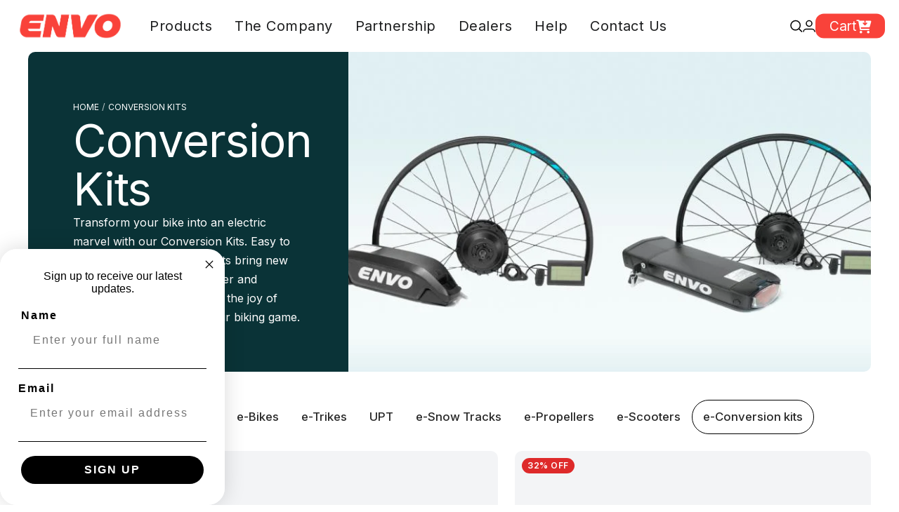

--- FILE ---
content_type: text/html; charset=utf-8
request_url: https://envodrive.com/collections/standard-conversion-kits
body_size: 57960
content:
 <!doctype html><html class="no-js" lang="en" dir="ltr">
  <head>
     <link
  rel="stylesheet"
  href="https://cdn.jsdelivr.net/npm/swiper@11/swiper-bundle.min.css"
/>


    
    
<script src="//instant.page/5.1.0" type="module" integrity="sha384-by67kQnR+pyfy8yWP4kPO12fHKRLHZPfEsiSXR8u2IKcTdxD805MGUXBzVPnkLHw"></script>






<!-- seo-booster-json-ld-Breadcrumb -->
<script type="application/ld+json">
    {
        "@context": "http://schema.org",
        "@type": "BreadcrumbList",
        "itemListElement": [{
            "@type": "ListItem",
            "position": 1,
            "item": {
                "@type": "Website",
                "@id": "https://envodrive.com",
                "name": "Envodrive"
            }
        },{
                "@type": "ListItem",
                "position": 2,
                "item": {
                    "@id":  "https://envodrive.com/collections/standard-conversion-kits",
                    "name": "Conversion Kits"
                }
            }]

 }
</script>


<!-- seo-booster-json-ld-store -->

<!-- seo-booster-website -->
<script type="application/ld+json">
{
   "@context": "http://schema.org",
   "@type": "WebSite",
   "url": "https://envodrive.com/",
   "potentialAction": {
     "@type": "SearchAction",
     "target": "https://envodrive.com/search?q={search_term_string}",
     "query-input": "required name=search_term_string"
   }
}
</script>
<!-- end-seo-booster-website -->

<!-- seo-booster-organization -->
<script type="application/ld+json">
{
	"@context": "http://schema.org",
	"@type": "Organization","name": "ENVO Drive Systems Inc.","url": "https://envodrive.com","logo": "https://sb.secomapp.com/images/artwork/sb_logo_62980.png"

	,"sameAs" : [
	
		"https://envodrive.com/",
	
		"https://www.pinterest.fr/ENVO_Drive_Systems_Inc/",
	
		"https://www.youtube.com/channel/UCLlifyzlNtNanbMzA3BSR4Q",
	
		"https://www.linkedin.com/company/envodrive",
	
		"https://www.instagram.com/envodrive/",
	
		"https://mobile.twitter.com/envodrive",
	
		"https://www.facebook.com/envodrive/"
	
	]}
</script>
<!-- end-seo-booster-organization -->


<!-- End - seo-booster-json-ld-store -->


<!-- SEO-Booster-GSC -->
 <meta name="google-site-verification" content="Z5aZzpARukAtTW769wcmbdZIzaMGaQ2K33OJ-Am_W8E" />
<!-- END-SEO-Booster-GSC -->




   <title>Power Up Your Pedals with ENVO: Transform Your Bicycle into an Electric Bike</title>



    <meta charset="utf-8">
    <meta
      name="viewport"
      content="width=device-width, initial-scale=1.0, height=device-height, minimum-scale=1.0, maximum-scale=1.0"
    >
    <meta name="theme-color" content="#282828">
    <meta name="facebook-domain-verification" content="ogr4e30ii6i4wohebftt8pars8rqvr">

    <!-- Google Tag Manager -->
    <script>
      (function(w,d,s,l,i){w[l]=w[l]||[];w[l].push({'gtm.start':
      new Date().getTime(),event:'gtm.js'});var f=d.getElementsByTagName(s)[0],
      j=d.createElement(s),dl=l!='dataLayer'?'&l='+l:'';j.async=true;j.src=
      'https://www.googletagmanager.com/gtm.js?id='+i+dl;f.parentNode.insertBefore(j,f);
      })(window,document,'script','dataLayer','GTM-TLKFNSD');
    </script>
    <!-- End Google Tag Manager --><link rel="canonical" href="https://envodrive.com/collections/standard-conversion-kits"><link rel="shortcut icon" href="//envodrive.com/cdn/shop/files/envo-favicon_96x96.png?v=1654750187" type="image/png"><link rel="preconnect" href="https://cdn.shopify.com">
    <link rel="dns-prefetch" href="https://productreviews.shopifycdn.com">
    <link rel="dns-prefetch" href="https://www.google-analytics.com">
    <meta name="google-site-verification" content="8zMP2jn3rHCmVS1hC9MmZKHkv3ccbTD4frjlZRoYoJ8"><link rel="preconnect" href="https://fonts.shopifycdn.com" crossorigin><link rel="preload" as="style" href="//envodrive.com/cdn/shop/t/69/assets/theme.css?v=55897046104835015421748103787">
    <link rel="preload" as="script" href="//envodrive.com/cdn/shop/t/69/assets/vendor.js?v=31715688253868339281748103787">
    <link rel="preload" as="script" href="//envodrive.com/cdn/shop/t/69/assets/theme.js?v=159092169432452002061748103787"><link
        rel="preload"
        as="image"
        media="(max-width: 740px)"
        imagesizes="100vw"
        imagesrcset="//envodrive.com/cdn/shop/collections/890f159891ffcca3156c1538fffd8b13_400x600_crop_center.jpg?v=1704719146 400w, //envodrive.com/cdn/shop/collections/890f159891ffcca3156c1538fffd8b13_500x600_crop_center.jpg?v=1704719146 500w, //envodrive.com/cdn/shop/collections/890f159891ffcca3156c1538fffd8b13_600x600_crop_center.jpg?v=1704719146 600w, //envodrive.com/cdn/shop/collections/890f159891ffcca3156c1538fffd8b13_700x600_crop_center.jpg?v=1704719146 700w, //envodrive.com/cdn/shop/collections/890f159891ffcca3156c1538fffd8b13_800x600_crop_center.jpg?v=1704719146 800w, //envodrive.com/cdn/shop/collections/890f159891ffcca3156c1538fffd8b13_900x600_crop_center.jpg?v=1704719146 900w, //envodrive.com/cdn/shop/collections/890f159891ffcca3156c1538fffd8b13_952x600_crop_center.jpg?v=1704719146 952w
"
      >
      <link
        rel="preload"
        as="image"
        media="(min-width: 741px)"
        imagesizes="100vw"
        imagesrcset="//envodrive.com/cdn/shop/collections/890f159891ffcca3156c1538fffd8b13_600x.jpg?v=1704719146 600w, //envodrive.com/cdn/shop/collections/890f159891ffcca3156c1538fffd8b13_700x.jpg?v=1704719146 700w, //envodrive.com/cdn/shop/collections/890f159891ffcca3156c1538fffd8b13_800x.jpg?v=1704719146 800w, //envodrive.com/cdn/shop/collections/890f159891ffcca3156c1538fffd8b13_952x.jpg?v=1704719146 952w
"
      ><meta property="og:type" content="website">
  <meta property="og:title" content="Conversion Kits"><meta property="og:image" content="http://envodrive.com/cdn/shop/collections/890f159891ffcca3156c1538fffd8b13.jpg?v=1704719146">
  <meta property="og:image:secure_url" content="https://envodrive.com/cdn/shop/collections/890f159891ffcca3156c1538fffd8b13.jpg?v=1704719146">
  <meta property="og:image:width" content="952">
  <meta property="og:image:height" content="471"><meta property="og:description" content="Transform your bike into an electric marvel with our Conversion Kits. Easy to install and versatile, these kits bring new life to your ride, adding power and efficiency without sacrificing the joy of cycling. Ideal for upping your biking game."><meta property="og:url" content="https://envodrive.com/collections/standard-conversion-kits">
<meta property="og:site_name" content="Envodrive"><meta name="twitter:card" content="summary"><meta name="twitter:title" content="Conversion Kits">
  <meta name="twitter:description" content="Transform your bike into an electric marvel with our Conversion Kits. Easy to install and versatile, these kits bring new life to your ride, adding power and efficiency without sacrificing the joy of cycling. Ideal for upping your biking game."><meta name="twitter:image" content="https://envodrive.com/cdn/shop/collections/890f159891ffcca3156c1538fffd8b13_1200x1200_crop_center.jpg?v=1704719146">
  <meta name="twitter:image:alt" content="Conversion Kits">
    


  <script type="application/ld+json">
  {
    "@context": "https://schema.org",
    "@type": "BreadcrumbList",
  "itemListElement": [{
      "@type": "ListItem",
      "position": 1,
      "name": "Home",
      "item": "https://envodrive.com"
    },{
          "@type": "ListItem",
          "position": 2,
          "name": "Conversion Kits",
          "item": "https://envodrive.com/collections/standard-conversion-kits"
        }]
  }
  </script>

    <link rel="preload" href="//envodrive.com/cdn/fonts/inter/inter_n4.b2a3f24c19b4de56e8871f609e73ca7f6d2e2bb9.woff2" as="font" type="font/woff2" crossorigin><link rel="preload" href="//envodrive.com/cdn/fonts/inter/inter_n4.b2a3f24c19b4de56e8871f609e73ca7f6d2e2bb9.woff2" as="font" type="font/woff2" crossorigin><style>
  /* Typography (heading) */
  @font-face {
  font-family: Inter;
  font-weight: 400;
  font-style: normal;
  font-display: swap;
  src: url("//envodrive.com/cdn/fonts/inter/inter_n4.b2a3f24c19b4de56e8871f609e73ca7f6d2e2bb9.woff2") format("woff2"),
       url("//envodrive.com/cdn/fonts/inter/inter_n4.af8052d517e0c9ffac7b814872cecc27ae1fa132.woff") format("woff");
}

@font-face {
  font-family: Inter;
  font-weight: 400;
  font-style: italic;
  font-display: swap;
  src: url("//envodrive.com/cdn/fonts/inter/inter_i4.feae1981dda792ab80d117249d9c7e0f1017e5b3.woff2") format("woff2"),
       url("//envodrive.com/cdn/fonts/inter/inter_i4.62773b7113d5e5f02c71486623cf828884c85c6e.woff") format("woff");
}

/* Typography (body) */
  @font-face {
  font-family: Inter;
  font-weight: 400;
  font-style: normal;
  font-display: swap;
  src: url("//envodrive.com/cdn/fonts/inter/inter_n4.b2a3f24c19b4de56e8871f609e73ca7f6d2e2bb9.woff2") format("woff2"),
       url("//envodrive.com/cdn/fonts/inter/inter_n4.af8052d517e0c9ffac7b814872cecc27ae1fa132.woff") format("woff");
}

@font-face {
  font-family: Inter;
  font-weight: 400;
  font-style: italic;
  font-display: swap;
  src: url("//envodrive.com/cdn/fonts/inter/inter_i4.feae1981dda792ab80d117249d9c7e0f1017e5b3.woff2") format("woff2"),
       url("//envodrive.com/cdn/fonts/inter/inter_i4.62773b7113d5e5f02c71486623cf828884c85c6e.woff") format("woff");
}

@font-face {
  font-family: Inter;
  font-weight: 600;
  font-style: normal;
  font-display: swap;
  src: url("//envodrive.com/cdn/fonts/inter/inter_n6.771af0474a71b3797eb38f3487d6fb79d43b6877.woff2") format("woff2"),
       url("//envodrive.com/cdn/fonts/inter/inter_n6.88c903d8f9e157d48b73b7777d0642925bcecde7.woff") format("woff");
}

@font-face {
  font-family: Inter;
  font-weight: 600;
  font-style: italic;
  font-display: swap;
  src: url("//envodrive.com/cdn/fonts/inter/inter_i6.3bbe0fe1c7ee4f282f9c2e296f3e4401a48cbe19.woff2") format("woff2"),
       url("//envodrive.com/cdn/fonts/inter/inter_i6.8bea21f57a10d5416ddf685e2c91682ec237876d.woff") format("woff");
}

:root {--heading-color: 40, 40, 40;
    --text-color: 40, 40, 40;
    --background: 255, 255, 255;
    --secondary-background: 245, 245, 245;
    --border-color: 223, 223, 223;
    --border-color-darker: 169, 169, 169;
    --success-color: 46, 158, 123;
    --success-background: 213, 236, 229;
    --error-color: 222, 42, 42;
    --error-background: 253, 240, 240;
    --primary-button-background: 40, 40, 40;
    --primary-button-text-color: 255, 255, 255;
    --secondary-button-background: 0, 71, 78;
    --secondary-button-text-color: 255, 255, 255;
    --product-star-rating: 243, 255, 52;
    --product-on-sale-accent: 222, 42, 42;
    --product-sold-out-accent: 111, 113, 155;
    --product-custom-label-background: 64, 93, 230;
    --product-custom-label-text-color: 255, 255, 255;
    --product-custom-label-2-background: 243, 255, 52;
    --product-custom-label-2-text-color: 0, 0, 0;
    --product-low-stock-text-color: 222, 42, 42;
    --product-in-stock-text-color: 46, 158, 123;
    --loading-bar-background: 40, 40, 40;

    /* We duplicate some "base" colors as root colors, which is useful to use on drawer elements or popover without. Those should not be overridden to avoid issues */
    --root-heading-color: 40, 40, 40;
    --root-text-color: 40, 40, 40;
    --root-background: 255, 255, 255;
    --root-border-color: 223, 223, 223;
    --root-primary-button-background: 40, 40, 40;
    --root-primary-button-text-color: 255, 255, 255;

    --base-font-size: 15px;
    --heading-font-family: Inter, sans-serif;
    --heading-font-weight: 400;
    --heading-font-style: normal;
    --heading-text-transform: normal;
    --text-font-family: Inter, sans-serif;
    --text-font-weight: 400;
    --text-font-style: normal;
    --text-font-bold-weight: 600;

    /* Typography (font size) */
    --heading-xxsmall-font-size: 11px;
    --heading-xsmall-font-size: 11px;
    --heading-small-font-size: 12px;
    --heading-large-font-size: 36px;
    --heading-h1-font-size: 36px;
    --heading-h2-font-size: 30px;
    --heading-h3-font-size: 26px;
    --heading-h4-font-size: 24px;
    --heading-h5-font-size: 20px;
    --heading-h6-font-size: 16px;

    /* Control the look and feel of the theme by changing radius of various elements */
    --button-border-radius: 0px;
    --block-border-radius: 0px;
    --block-border-radius-reduced: 0px;
    --color-swatch-border-radius: 100%;

    /* Button size */
    --button-height: 48px;
    --button-small-height: 40px;

    /* Form related */
    --form-input-field-height: 48px;
    --form-input-gap: 16px;
    --form-submit-margin: 24px;

    /* Product listing related variables */
    --product-list-block-spacing: 32px;

    /* Video related */
    --play-button-background: 255, 255, 255;
    --play-button-arrow: 40, 40, 40;

    /* RTL support */
    --transform-logical-flip: 1;
    --transform-origin-start: left;
    --transform-origin-end: right;

    /* Other */
    --zoom-cursor-svg-url: url(//envodrive.com/cdn/shop/t/69/assets/zoom-cursor.svg?v=69397450224256794581748103787);
    --arrow-right-svg-url: url(//envodrive.com/cdn/shop/t/69/assets/arrow-right.svg?v=67433425717981915691748103787);
    --arrow-left-svg-url: url(//envodrive.com/cdn/shop/t/69/assets/arrow-left.svg?v=130031681153462646961748103787);

    /* Some useful variables that we can reuse in our CSS. Some explanation are needed for some of them:
       - container-max-width-minus-gutters: represents the container max width without the edge gutters
       - container-outer-width: considering the screen width, represent all the space outside the container
       - container-outer-margin: same as container-outer-width but get set to 0 inside a container
       - container-inner-width: the effective space inside the container (minus gutters)
       - grid-column-width: represents the width of a single column of the grid
       - vertical-breather: this is a variable that defines the global "spacing" between sections, and inside the section
                            to create some "breath" and minimum spacing
     */
    --container-max-width: 1600px;
    --container-gutter: 15px;
    --container-max-width-minus-gutters: calc(var(--container-max-width) - (var(--container-gutter)) * 2);
    --container-outer-width: max(calc((100vw - var(--container-max-width-minus-gutters)) / 2), var(--container-gutter));
    --container-outer-margin: var(--container-outer-width);
    --container-inner-width: calc(100vw - var(--container-outer-width) * 2);

    --grid-column-count: 10;
    --grid-gap: 24px;
    --grid-column-width: calc((100vw - var(--container-outer-width) * 2 - var(--grid-gap) * (var(--grid-column-count) - 1)) / var(--grid-column-count));

    --vertical-breather: 48px;
    --vertical-breather-tight: 48px;

    /* Shopify related variables */
    --payment-terms-background-color: #ffffff;
  }

  @media screen and (min-width: 741px) {
    :root {
      --container-gutter: 40px;
      --grid-column-count: 20;
      --vertical-breather: 64px;
      --vertical-breather-tight: 64px;

      /* Typography (font size) */
      --heading-xsmall-font-size: 12px;
      --heading-small-font-size: 13px;
      --heading-large-font-size: 52px;
      --heading-h1-font-size: 48px;
      --heading-h2-font-size: 38px;
      --heading-h3-font-size: 32px;
      --heading-h4-font-size: 24px;
      --heading-h5-font-size: 20px;
      --heading-h6-font-size: 18px;

      /* Form related */
      --form-input-field-height: 52px;
      --form-submit-margin: 32px;

      /* Button size */
      --button-height: 52px;
      --button-small-height: 44px;
    }
  }

  @media screen and (min-width: 1200px) {
    :root {
      --vertical-breather: 80px;
      --vertical-breather-tight: 64px;
      --product-list-block-spacing: 48px;

      /* Typography */
      --heading-large-font-size: 64px;
      --heading-h1-font-size: 56px;
      --heading-h2-font-size: 48px;
      --heading-h3-font-size: 36px;
      --heading-h4-font-size: 30px;
      --heading-h5-font-size: 24px;
      --heading-h6-font-size: 18px;
    }
  }

  @media screen and (min-width: 1600px) {
    :root {
      --vertical-breather: 90px;
      --vertical-breather-tight: 64px;
    }
  }
</style>
    <script>
  // This allows to expose several variables to the global scope, to be used in scripts
  window.themeVariables = {
    settings: {
      direction: "ltr",
      pageType: "collection",
      cartCount: 0,
      moneyFormat: "${{amount}}",
      moneyWithCurrencyFormat: "${{amount}} CAD",
      showVendor: false,
      discountMode: "saving",
      currencyCodeEnabled: true,
      searchMode: "product,article,page,collection",
      searchUnavailableProducts: "last",
      cartType: "drawer",
      cartCurrency: "CAD",
      mobileZoomFactor: 2.5
    },

    routes: {
      host: "envodrive.com",
      rootUrl: "\/",
      rootUrlWithoutSlash: '',
      cartUrl: "\/cart",
      cartAddUrl: "\/cart\/add",
      cartChangeUrl: "\/cart\/change",
      searchUrl: "\/search",
      predictiveSearchUrl: "\/search\/suggest",
      productRecommendationsUrl: "\/recommendations\/products"
    },

    strings: {
      accessibilityDelete: "Delete",
      accessibilityClose: "Close",
      collectionSoldOut: "Currently Unavailable",
      collectionDiscount: "Save @savings@",
      productSalePrice: "Sale price",
      productRegularPrice: "Regular price",
      productFormUnavailable: "Unavailable",
      productFormSoldOut: "Out of Stock",
      productFormPreOrder: "Pre-order",
      productFormAddToCart: "Add to cart",
      searchNoResults: "No results could be found.",
      searchNewSearch: "New search",
      searchProducts: "Products",
      searchArticles: "Journal",
      searchPages: "Pages",
      searchCollections: "Collections",
      cartViewCart: "View cart",
      cartItemAdded: "Item added to your cart!",
      cartItemAddedShort: "Added to your cart!",
      cartAddOrderNote: "Add order note",
      cartEditOrderNote: "Edit order note",
      shippingEstimatorNoResults: "Sorry, we do not ship to your address.",
      shippingEstimatorOneResult: "There is one shipping rate for your address:",
      shippingEstimatorMultipleResults: "There are several shipping rates for your address:",
      shippingEstimatorError: "One or more error occurred while retrieving shipping rates:"
    },

    libs: {
      flickity: "\/\/envodrive.com\/cdn\/shop\/t\/69\/assets\/flickity.js?v=111419922522183067981748103787",
      photoswipe: "\/\/envodrive.com\/cdn\/shop\/t\/69\/assets\/photoswipe.js?v=132268647426145925301748103787",
      qrCode: "\/\/envodrive.com\/cdn\/shopifycloud\/storefront\/assets\/themes_support\/vendor\/qrcode-3f2b403b.js"
    },

    breakpoints: {
      phone: 'screen and (max-width: 740px)',
      tablet: 'screen and (min-width: 741px) and (max-width: 999px)',
      tabletAndUp: 'screen and (min-width: 741px)',
      pocket: 'screen and (max-width: 999px)',
      lap: 'screen and (min-width: 1000px) and (max-width: 1199px)',
      lapAndUp: 'screen and (min-width: 1000px)',
      desktop: 'screen and (min-width: 1200px)',
      wide: 'screen and (min-width: 1400px)'
    }
  };

  if ('noModule' in HTMLScriptElement.prototype) {
    // Old browsers (like IE) that does not support module will be considered as if not executing JS at all
    document.documentElement.className = document.documentElement.className.replace('no-js', 'js');

    requestAnimationFrame(() => {
      const viewportHeight = (window.visualViewport ? window.visualViewport.height : document.documentElement.clientHeight);
      document.documentElement.style.setProperty('--window-height',viewportHeight + 'px');
    });
  }</script>

    <link rel="stylesheet" href="//envodrive.com/cdn/shop/t/69/assets/theme.css?v=55897046104835015421748103787">

    <script src="//envodrive.com/cdn/shop/t/69/assets/vendor.js?v=31715688253868339281748103787" defer></script>
    <script src="//envodrive.com/cdn/shop/t/69/assets/theme.js?v=159092169432452002061748103787" defer></script>
    <script src="//envodrive.com/cdn/shop/t/69/assets/custom.js?v=4680667850445987841748103787" defer></script>

    <link rel="stylesheet" href="https://cdnjs.cloudflare.com/ajax/libs/font-awesome/6.0.0/css/all.min.css">
    <link
      href="https://fonts.googleapis.com/css2?family=Saira:wght@300;400;500&display=swap"
      rel="stylesheet"
    >
    <link
      href="https://fonts.googleapis.com/css2?family=Lexend+Exa:wght@300;400;500;600;700&display=swap"
      rel="stylesheet"
    >
    <link
      href="https://fonts.googleapis.com/css2?family=Inter:wght@300;400;500;600;700&display=swap"
      rel="stylesheet"
    >
    <!--
      <link href="https://fonts.googleapis.com/css2?family=Space+Grotesk:wght@300;400;500;600;700&display=swap"
            rel="stylesheet">
      <link href="https://fonts.googleapis.com/css2?family=M+PLUS+Rounded+1c:wght@400;500;700;800;900&display=swap"
            rel="stylesheet">
    -->
    <link href="https://fonts.googleapis.com/css2?family=NTR&display=swap" rel="stylesheet">
    <link href="https://fonts.cdnfonts.com/css/optima" rel="stylesheet">
    <link href="https://fonts.cdnfonts.com/css/azo-sans" rel="stylesheet">
    <link href="https://cdnjs.cloudflare.com/ajax/libs/slick-carousel/1.8.1/slick.min.css" rel="stylesheet">
    <link href="https://cdnjs.cloudflare.com/ajax/libs/slick-carousel/1.8.1/slick-theme.min.css" rel="stylesheet">

    <link href="//envodrive.com/cdn/shop/t/69/assets/owl.carousel.min.css?v=70516089817612781961748103787" rel="stylesheet" type="text/css" media="all" />
    <link href="//envodrive.com/cdn/shop/t/69/assets/owl.theme.default.min.css?v=135046118358282713361748103787" rel="stylesheet" type="text/css" media="all" />
    <!-- <link href="https://unpkg.com/aos@2.3.1/dist/aos.css" rel="stylesheet"> -->
    
      <link href="//envodrive.com/cdn/shop/t/69/assets/style.css?v=131643268883005443401748103787" rel="stylesheet" type="text/css" media="all" />
    

    <link href="//envodrive.com/cdn/shop/t/69/assets/product.css?v=163959776150163054921748103787" rel="stylesheet" type="text/css" media="all" />
    <link href="//envodrive.com/cdn/shop/t/69/assets/common.css?v=92424453146504666681748103787" rel="stylesheet" type="text/css" media="all" />
    <link href="//envodrive.com/cdn/shop/t/69/assets/about.css?v=9234373749564146281748103787" rel="stylesheet" type="text/css" media="all" />

    <script>window.performance && window.performance.mark && window.performance.mark('shopify.content_for_header.start');</script><meta name="google-site-verification" content="VwAL0P9vb3PziIvjK6exH1dYqul_xmg5kDAVxduw_jU">
<meta name="facebook-domain-verification" content="42ojn18rdphy2zgoonvrrs2x3dkgyf">
<meta id="shopify-digital-wallet" name="shopify-digital-wallet" content="/61030269147/digital_wallets/dialog">
<meta name="shopify-checkout-api-token" content="4d3a3ef947e345882f3ea703f0f47948">
<link rel="alternate" type="application/atom+xml" title="Feed" href="/collections/standard-conversion-kits.atom" />
<link rel="alternate" hreflang="x-default" href="https://envodrive.com/collections/standard-conversion-kits">
<link rel="alternate" hreflang="en" href="https://envodrive.com/collections/standard-conversion-kits">
<link rel="alternate" hreflang="fr" href="https://envodrive.com/fr/collections/standard-conversion-kits">
<link rel="alternate" hreflang="en-US" href="https://envodrive.com/en-us/collections/standard-conversion-kits">
<link rel="alternate" type="application/json+oembed" href="https://envodrive.com/collections/standard-conversion-kits.oembed">
<script async="async" src="/checkouts/internal/preloads.js?locale=en-CA"></script>
<link rel="preconnect" href="https://shop.app" crossorigin="anonymous">
<script async="async" src="https://shop.app/checkouts/internal/preloads.js?locale=en-CA&shop_id=61030269147" crossorigin="anonymous"></script>
<script id="apple-pay-shop-capabilities" type="application/json">{"shopId":61030269147,"countryCode":"CA","currencyCode":"CAD","merchantCapabilities":["supports3DS"],"merchantId":"gid:\/\/shopify\/Shop\/61030269147","merchantName":"Envodrive","requiredBillingContactFields":["postalAddress","email"],"requiredShippingContactFields":["postalAddress","email"],"shippingType":"shipping","supportedNetworks":["visa","masterCard","amex","discover","interac","jcb"],"total":{"type":"pending","label":"Envodrive","amount":"1.00"},"shopifyPaymentsEnabled":true,"supportsSubscriptions":true}</script>
<script id="shopify-features" type="application/json">{"accessToken":"4d3a3ef947e345882f3ea703f0f47948","betas":["rich-media-storefront-analytics"],"domain":"envodrive.com","predictiveSearch":true,"shopId":61030269147,"locale":"en"}</script>
<script>var Shopify = Shopify || {};
Shopify.shop = "envodrive.myshopify.com";
Shopify.locale = "en";
Shopify.currency = {"active":"CAD","rate":"1.0"};
Shopify.country = "CA";
Shopify.theme = {"name":"Development","id":151770071259,"schema_name":"Focus","schema_version":"2.0","theme_store_id":null,"role":"main"};
Shopify.theme.handle = "null";
Shopify.theme.style = {"id":null,"handle":null};
Shopify.cdnHost = "envodrive.com/cdn";
Shopify.routes = Shopify.routes || {};
Shopify.routes.root = "/";</script>
<script type="module">!function(o){(o.Shopify=o.Shopify||{}).modules=!0}(window);</script>
<script>!function(o){function n(){var o=[];function n(){o.push(Array.prototype.slice.apply(arguments))}return n.q=o,n}var t=o.Shopify=o.Shopify||{};t.loadFeatures=n(),t.autoloadFeatures=n()}(window);</script>
<script>
  window.ShopifyPay = window.ShopifyPay || {};
  window.ShopifyPay.apiHost = "shop.app\/pay";
  window.ShopifyPay.redirectState = null;
</script>
<script id="shop-js-analytics" type="application/json">{"pageType":"collection"}</script>
<script defer="defer" async type="module" src="//envodrive.com/cdn/shopifycloud/shop-js/modules/v2/client.init-shop-cart-sync_BN7fPSNr.en.esm.js"></script>
<script defer="defer" async type="module" src="//envodrive.com/cdn/shopifycloud/shop-js/modules/v2/chunk.common_Cbph3Kss.esm.js"></script>
<script defer="defer" async type="module" src="//envodrive.com/cdn/shopifycloud/shop-js/modules/v2/chunk.modal_DKumMAJ1.esm.js"></script>
<script type="module">
  await import("//envodrive.com/cdn/shopifycloud/shop-js/modules/v2/client.init-shop-cart-sync_BN7fPSNr.en.esm.js");
await import("//envodrive.com/cdn/shopifycloud/shop-js/modules/v2/chunk.common_Cbph3Kss.esm.js");
await import("//envodrive.com/cdn/shopifycloud/shop-js/modules/v2/chunk.modal_DKumMAJ1.esm.js");

  window.Shopify.SignInWithShop?.initShopCartSync?.({"fedCMEnabled":true,"windoidEnabled":true});

</script>
<script>
  window.Shopify = window.Shopify || {};
  if (!window.Shopify.featureAssets) window.Shopify.featureAssets = {};
  window.Shopify.featureAssets['shop-js'] = {"shop-cart-sync":["modules/v2/client.shop-cart-sync_CJVUk8Jm.en.esm.js","modules/v2/chunk.common_Cbph3Kss.esm.js","modules/v2/chunk.modal_DKumMAJ1.esm.js"],"init-fed-cm":["modules/v2/client.init-fed-cm_7Fvt41F4.en.esm.js","modules/v2/chunk.common_Cbph3Kss.esm.js","modules/v2/chunk.modal_DKumMAJ1.esm.js"],"init-shop-email-lookup-coordinator":["modules/v2/client.init-shop-email-lookup-coordinator_Cc088_bR.en.esm.js","modules/v2/chunk.common_Cbph3Kss.esm.js","modules/v2/chunk.modal_DKumMAJ1.esm.js"],"init-windoid":["modules/v2/client.init-windoid_hPopwJRj.en.esm.js","modules/v2/chunk.common_Cbph3Kss.esm.js","modules/v2/chunk.modal_DKumMAJ1.esm.js"],"shop-button":["modules/v2/client.shop-button_B0jaPSNF.en.esm.js","modules/v2/chunk.common_Cbph3Kss.esm.js","modules/v2/chunk.modal_DKumMAJ1.esm.js"],"shop-cash-offers":["modules/v2/client.shop-cash-offers_DPIskqss.en.esm.js","modules/v2/chunk.common_Cbph3Kss.esm.js","modules/v2/chunk.modal_DKumMAJ1.esm.js"],"shop-toast-manager":["modules/v2/client.shop-toast-manager_CK7RT69O.en.esm.js","modules/v2/chunk.common_Cbph3Kss.esm.js","modules/v2/chunk.modal_DKumMAJ1.esm.js"],"init-shop-cart-sync":["modules/v2/client.init-shop-cart-sync_BN7fPSNr.en.esm.js","modules/v2/chunk.common_Cbph3Kss.esm.js","modules/v2/chunk.modal_DKumMAJ1.esm.js"],"init-customer-accounts-sign-up":["modules/v2/client.init-customer-accounts-sign-up_CfPf4CXf.en.esm.js","modules/v2/client.shop-login-button_DeIztwXF.en.esm.js","modules/v2/chunk.common_Cbph3Kss.esm.js","modules/v2/chunk.modal_DKumMAJ1.esm.js"],"pay-button":["modules/v2/client.pay-button_CgIwFSYN.en.esm.js","modules/v2/chunk.common_Cbph3Kss.esm.js","modules/v2/chunk.modal_DKumMAJ1.esm.js"],"init-customer-accounts":["modules/v2/client.init-customer-accounts_DQ3x16JI.en.esm.js","modules/v2/client.shop-login-button_DeIztwXF.en.esm.js","modules/v2/chunk.common_Cbph3Kss.esm.js","modules/v2/chunk.modal_DKumMAJ1.esm.js"],"avatar":["modules/v2/client.avatar_BTnouDA3.en.esm.js"],"init-shop-for-new-customer-accounts":["modules/v2/client.init-shop-for-new-customer-accounts_CsZy_esa.en.esm.js","modules/v2/client.shop-login-button_DeIztwXF.en.esm.js","modules/v2/chunk.common_Cbph3Kss.esm.js","modules/v2/chunk.modal_DKumMAJ1.esm.js"],"shop-follow-button":["modules/v2/client.shop-follow-button_BRMJjgGd.en.esm.js","modules/v2/chunk.common_Cbph3Kss.esm.js","modules/v2/chunk.modal_DKumMAJ1.esm.js"],"checkout-modal":["modules/v2/client.checkout-modal_B9Drz_yf.en.esm.js","modules/v2/chunk.common_Cbph3Kss.esm.js","modules/v2/chunk.modal_DKumMAJ1.esm.js"],"shop-login-button":["modules/v2/client.shop-login-button_DeIztwXF.en.esm.js","modules/v2/chunk.common_Cbph3Kss.esm.js","modules/v2/chunk.modal_DKumMAJ1.esm.js"],"lead-capture":["modules/v2/client.lead-capture_DXYzFM3R.en.esm.js","modules/v2/chunk.common_Cbph3Kss.esm.js","modules/v2/chunk.modal_DKumMAJ1.esm.js"],"shop-login":["modules/v2/client.shop-login_CA5pJqmO.en.esm.js","modules/v2/chunk.common_Cbph3Kss.esm.js","modules/v2/chunk.modal_DKumMAJ1.esm.js"],"payment-terms":["modules/v2/client.payment-terms_BxzfvcZJ.en.esm.js","modules/v2/chunk.common_Cbph3Kss.esm.js","modules/v2/chunk.modal_DKumMAJ1.esm.js"]};
</script>
<script>(function() {
  var isLoaded = false;
  function asyncLoad() {
    if (isLoaded) return;
    isLoaded = true;
    var urls = ["https:\/\/sl.storeify.app\/js\/frontend\/scripttag.js?shop=envodrive.myshopify.com","\/\/cdn.shopify.com\/proxy\/5b7fc175644baed3a46bd79a53e02f92b9ea17f30fce81324499dce928c26d89\/api.goaffpro.com\/loader.js?shop=envodrive.myshopify.com\u0026sp-cache-control=cHVibGljLCBtYXgtYWdlPTkwMA","https:\/\/widget.tagembed.com\/embed.min.js?shop=envodrive.myshopify.com","https:\/\/envodrive.com\/apps\/buckscc\/sdk.min.js?shop=envodrive.myshopify.com","https:\/\/widgets.automizely.com\/loyalty\/v1\/main.js?connection_id=889e58053d5e47899f82aeeb1d47046e\u0026mapped_org_id=c68a238a3b5249f69513900af9fd65bf_v1\u0026shop=envodrive.myshopify.com","https:\/\/api.prod-rome.ue2.breadgateway.net\/api\/shopify-plugin-backend\/messaging-app\/cart.js?shopId=7a6d81b2-0773-4f75-885b-b7042d98fa4f\u0026shop=envodrive.myshopify.com","https:\/\/cdn.nfcube.com\/instafeed-9c58f216169989dec4ee6ebb3f6e3d16.js?shop=envodrive.myshopify.com","https:\/\/s3.eu-west-1.amazonaws.com\/production-klarna-il-shopify-osm\/7bec47374bc1cb6b6338dfd4d69e7bffd4f4b70b\/envodrive.myshopify.com-1749228476060.js?shop=envodrive.myshopify.com"];
    for (var i = 0; i < urls.length; i++) {
      var s = document.createElement('script');
      s.type = 'text/javascript';
      s.async = true;
      s.src = urls[i];
      var x = document.getElementsByTagName('script')[0];
      x.parentNode.insertBefore(s, x);
    }
  };
  if(window.attachEvent) {
    window.attachEvent('onload', asyncLoad);
  } else {
    window.addEventListener('load', asyncLoad, false);
  }
})();</script>
<script id="__st">var __st={"a":61030269147,"offset":-28800,"reqid":"65a3452c-04a4-4f3e-b329-9f0a66e91990-1769898957","pageurl":"envodrive.com\/collections\/standard-conversion-kits","u":"c9a2faf39f4f","p":"collection","rtyp":"collection","rid":400358375643};</script>
<script>window.ShopifyPaypalV4VisibilityTracking = true;</script>
<script id="captcha-bootstrap">!function(){'use strict';const t='contact',e='account',n='new_comment',o=[[t,t],['blogs',n],['comments',n],[t,'customer']],c=[[e,'customer_login'],[e,'guest_login'],[e,'recover_customer_password'],[e,'create_customer']],r=t=>t.map((([t,e])=>`form[action*='/${t}']:not([data-nocaptcha='true']) input[name='form_type'][value='${e}']`)).join(','),a=t=>()=>t?[...document.querySelectorAll(t)].map((t=>t.form)):[];function s(){const t=[...o],e=r(t);return a(e)}const i='password',u='form_key',d=['recaptcha-v3-token','g-recaptcha-response','h-captcha-response',i],f=()=>{try{return window.sessionStorage}catch{return}},m='__shopify_v',_=t=>t.elements[u];function p(t,e,n=!1){try{const o=window.sessionStorage,c=JSON.parse(o.getItem(e)),{data:r}=function(t){const{data:e,action:n}=t;return t[m]||n?{data:e,action:n}:{data:t,action:n}}(c);for(const[e,n]of Object.entries(r))t.elements[e]&&(t.elements[e].value=n);n&&o.removeItem(e)}catch(o){console.error('form repopulation failed',{error:o})}}const l='form_type',E='cptcha';function T(t){t.dataset[E]=!0}const w=window,h=w.document,L='Shopify',v='ce_forms',y='captcha';let A=!1;((t,e)=>{const n=(g='f06e6c50-85a8-45c8-87d0-21a2b65856fe',I='https://cdn.shopify.com/shopifycloud/storefront-forms-hcaptcha/ce_storefront_forms_captcha_hcaptcha.v1.5.2.iife.js',D={infoText:'Protected by hCaptcha',privacyText:'Privacy',termsText:'Terms'},(t,e,n)=>{const o=w[L][v],c=o.bindForm;if(c)return c(t,g,e,D).then(n);var r;o.q.push([[t,g,e,D],n]),r=I,A||(h.body.append(Object.assign(h.createElement('script'),{id:'captcha-provider',async:!0,src:r})),A=!0)});var g,I,D;w[L]=w[L]||{},w[L][v]=w[L][v]||{},w[L][v].q=[],w[L][y]=w[L][y]||{},w[L][y].protect=function(t,e){n(t,void 0,e),T(t)},Object.freeze(w[L][y]),function(t,e,n,w,h,L){const[v,y,A,g]=function(t,e,n){const i=e?o:[],u=t?c:[],d=[...i,...u],f=r(d),m=r(i),_=r(d.filter((([t,e])=>n.includes(e))));return[a(f),a(m),a(_),s()]}(w,h,L),I=t=>{const e=t.target;return e instanceof HTMLFormElement?e:e&&e.form},D=t=>v().includes(t);t.addEventListener('submit',(t=>{const e=I(t);if(!e)return;const n=D(e)&&!e.dataset.hcaptchaBound&&!e.dataset.recaptchaBound,o=_(e),c=g().includes(e)&&(!o||!o.value);(n||c)&&t.preventDefault(),c&&!n&&(function(t){try{if(!f())return;!function(t){const e=f();if(!e)return;const n=_(t);if(!n)return;const o=n.value;o&&e.removeItem(o)}(t);const e=Array.from(Array(32),(()=>Math.random().toString(36)[2])).join('');!function(t,e){_(t)||t.append(Object.assign(document.createElement('input'),{type:'hidden',name:u})),t.elements[u].value=e}(t,e),function(t,e){const n=f();if(!n)return;const o=[...t.querySelectorAll(`input[type='${i}']`)].map((({name:t})=>t)),c=[...d,...o],r={};for(const[a,s]of new FormData(t).entries())c.includes(a)||(r[a]=s);n.setItem(e,JSON.stringify({[m]:1,action:t.action,data:r}))}(t,e)}catch(e){console.error('failed to persist form',e)}}(e),e.submit())}));const S=(t,e)=>{t&&!t.dataset[E]&&(n(t,e.some((e=>e===t))),T(t))};for(const o of['focusin','change'])t.addEventListener(o,(t=>{const e=I(t);D(e)&&S(e,y())}));const B=e.get('form_key'),M=e.get(l),P=B&&M;t.addEventListener('DOMContentLoaded',(()=>{const t=y();if(P)for(const e of t)e.elements[l].value===M&&p(e,B);[...new Set([...A(),...v().filter((t=>'true'===t.dataset.shopifyCaptcha))])].forEach((e=>S(e,t)))}))}(h,new URLSearchParams(w.location.search),n,t,e,['guest_login'])})(!0,!0)}();</script>
<script integrity="sha256-4kQ18oKyAcykRKYeNunJcIwy7WH5gtpwJnB7kiuLZ1E=" data-source-attribution="shopify.loadfeatures" defer="defer" src="//envodrive.com/cdn/shopifycloud/storefront/assets/storefront/load_feature-a0a9edcb.js" crossorigin="anonymous"></script>
<script crossorigin="anonymous" defer="defer" src="//envodrive.com/cdn/shopifycloud/storefront/assets/shopify_pay/storefront-65b4c6d7.js?v=20250812"></script>
<script data-source-attribution="shopify.dynamic_checkout.dynamic.init">var Shopify=Shopify||{};Shopify.PaymentButton=Shopify.PaymentButton||{isStorefrontPortableWallets:!0,init:function(){window.Shopify.PaymentButton.init=function(){};var t=document.createElement("script");t.src="https://envodrive.com/cdn/shopifycloud/portable-wallets/latest/portable-wallets.en.js",t.type="module",document.head.appendChild(t)}};
</script>
<script data-source-attribution="shopify.dynamic_checkout.buyer_consent">
  function portableWalletsHideBuyerConsent(e){var t=document.getElementById("shopify-buyer-consent"),n=document.getElementById("shopify-subscription-policy-button");t&&n&&(t.classList.add("hidden"),t.setAttribute("aria-hidden","true"),n.removeEventListener("click",e))}function portableWalletsShowBuyerConsent(e){var t=document.getElementById("shopify-buyer-consent"),n=document.getElementById("shopify-subscription-policy-button");t&&n&&(t.classList.remove("hidden"),t.removeAttribute("aria-hidden"),n.addEventListener("click",e))}window.Shopify?.PaymentButton&&(window.Shopify.PaymentButton.hideBuyerConsent=portableWalletsHideBuyerConsent,window.Shopify.PaymentButton.showBuyerConsent=portableWalletsShowBuyerConsent);
</script>
<script data-source-attribution="shopify.dynamic_checkout.cart.bootstrap">document.addEventListener("DOMContentLoaded",(function(){function t(){return document.querySelector("shopify-accelerated-checkout-cart, shopify-accelerated-checkout")}if(t())Shopify.PaymentButton.init();else{new MutationObserver((function(e,n){t()&&(Shopify.PaymentButton.init(),n.disconnect())})).observe(document.body,{childList:!0,subtree:!0})}}));
</script>
<link id="shopify-accelerated-checkout-styles" rel="stylesheet" media="screen" href="https://envodrive.com/cdn/shopifycloud/portable-wallets/latest/accelerated-checkout-backwards-compat.css" crossorigin="anonymous">
<style id="shopify-accelerated-checkout-cart">
        #shopify-buyer-consent {
  margin-top: 1em;
  display: inline-block;
  width: 100%;
}

#shopify-buyer-consent.hidden {
  display: none;
}

#shopify-subscription-policy-button {
  background: none;
  border: none;
  padding: 0;
  text-decoration: underline;
  font-size: inherit;
  cursor: pointer;
}

#shopify-subscription-policy-button::before {
  box-shadow: none;
}

      </style>

<script>window.performance && window.performance.mark && window.performance.mark('shopify.content_for_header.end');</script>
    
    
    <style type='text/css'>
  .baCountry{width:30px;height:20px;display:inline-block;vertical-align:middle;margin-right:6px;background-size:30px!important;border-radius:4px;background-repeat:no-repeat}
  .baCountry-traditional .baCountry{background-image:url(https://cdn.shopify.com/s/files/1/0194/1736/6592/t/1/assets/ba-flags.png?=14261939516959647149);height:19px!important}
  .baCountry-modern .baCountry{background-image:url(https://cdn.shopify.com/s/files/1/0194/1736/6592/t/1/assets/ba-flags.png?=14261939516959647149)}
  .baCountry-NO-FLAG{background-position:0 0}.baCountry-AD{background-position:0 -20px}.baCountry-AED{background-position:0 -40px}.baCountry-AFN{background-position:0 -60px}.baCountry-AG{background-position:0 -80px}.baCountry-AI{background-position:0 -100px}.baCountry-ALL{background-position:0 -120px}.baCountry-AMD{background-position:0 -140px}.baCountry-AOA{background-position:0 -160px}.baCountry-ARS{background-position:0 -180px}.baCountry-AS{background-position:0 -200px}.baCountry-AT{background-position:0 -220px}.baCountry-AUD{background-position:0 -240px}.baCountry-AWG{background-position:0 -260px}.baCountry-AZN{background-position:0 -280px}.baCountry-BAM{background-position:0 -300px}.baCountry-BBD{background-position:0 -320px}.baCountry-BDT{background-position:0 -340px}.baCountry-BE{background-position:0 -360px}.baCountry-BF{background-position:0 -380px}.baCountry-BGN{background-position:0 -400px}.baCountry-BHD{background-position:0 -420px}.baCountry-BIF{background-position:0 -440px}.baCountry-BJ{background-position:0 -460px}.baCountry-BMD{background-position:0 -480px}.baCountry-BND{background-position:0 -500px}.baCountry-BOB{background-position:0 -520px}.baCountry-BRL{background-position:0 -540px}.baCountry-BSD{background-position:0 -560px}.baCountry-BTN{background-position:0 -580px}.baCountry-BWP{background-position:0 -600px}.baCountry-BYN{background-position:0 -620px}.baCountry-BZD{background-position:0 -640px}.baCountry-CAD{background-position:0 -660px}.baCountry-CC{background-position:0 -680px}.baCountry-CDF{background-position:0 -700px}.baCountry-CG{background-position:0 -720px}.baCountry-CHF{background-position:0 -740px}.baCountry-CI{background-position:0 -760px}.baCountry-CK{background-position:0 -780px}.baCountry-CLP{background-position:0 -800px}.baCountry-CM{background-position:0 -820px}.baCountry-CNY{background-position:0 -840px}.baCountry-COP{background-position:0 -860px}.baCountry-CRC{background-position:0 -880px}.baCountry-CU{background-position:0 -900px}.baCountry-CX{background-position:0 -920px}.baCountry-CY{background-position:0 -940px}.baCountry-CZK{background-position:0 -960px}.baCountry-DE{background-position:0 -980px}.baCountry-DJF{background-position:0 -1000px}.baCountry-DKK{background-position:0 -1020px}.baCountry-DM{background-position:0 -1040px}.baCountry-DOP{background-position:0 -1060px}.baCountry-DZD{background-position:0 -1080px}.baCountry-EC{background-position:0 -1100px}.baCountry-EE{background-position:0 -1120px}.baCountry-EGP{background-position:0 -1140px}.baCountry-ER{background-position:0 -1160px}.baCountry-ES{background-position:0 -1180px}.baCountry-ETB{background-position:0 -1200px}.baCountry-EUR{background-position:0 -1220px}.baCountry-FI{background-position:0 -1240px}.baCountry-FJD{background-position:0 -1260px}.baCountry-FKP{background-position:0 -1280px}.baCountry-FO{background-position:0 -1300px}.baCountry-FR{background-position:0 -1320px}.baCountry-GA{background-position:0 -1340px}.baCountry-GBP{background-position:0 -1360px}.baCountry-GD{background-position:0 -1380px}.baCountry-GEL{background-position:0 -1400px}.baCountry-GHS{background-position:0 -1420px}.baCountry-GIP{background-position:0 -1440px}.baCountry-GL{background-position:0 -1460px}.baCountry-GMD{background-position:0 -1480px}.baCountry-GNF{background-position:0 -1500px}.baCountry-GQ{background-position:0 -1520px}.baCountry-GR{background-position:0 -1540px}.baCountry-GTQ{background-position:0 -1560px}.baCountry-GU{background-position:0 -1580px}.baCountry-GW{background-position:0 -1600px}.baCountry-HKD{background-position:0 -1620px}.baCountry-HNL{background-position:0 -1640px}.baCountry-HRK{background-position:0 -1660px}.baCountry-HTG{background-position:0 -1680px}.baCountry-HUF{background-position:0 -1700px}.baCountry-IDR{background-position:0 -1720px}.baCountry-IE{background-position:0 -1740px}.baCountry-ILS{background-position:0 -1760px}.baCountry-INR{background-position:0 -1780px}.baCountry-IO{background-position:0 -1800px}.baCountry-IQD{background-position:0 -1820px}.baCountry-IRR{background-position:0 -1840px}.baCountry-ISK{background-position:0 -1860px}.baCountry-IT{background-position:0 -1880px}.baCountry-JMD{background-position:0 -1900px}.baCountry-JOD{background-position:0 -1920px}.baCountry-JPY{background-position:0 -1940px}.baCountry-KES{background-position:0 -1960px}.baCountry-KGS{background-position:0 -1980px}.baCountry-KHR{background-position:0 -2000px}.baCountry-KI{background-position:0 -2020px}.baCountry-KMF{background-position:0 -2040px}.baCountry-KN{background-position:0 -2060px}.baCountry-KP{background-position:0 -2080px}.baCountry-KRW{background-position:0 -2100px}.baCountry-KWD{background-position:0 -2120px}.baCountry-KYD{background-position:0 -2140px}.baCountry-KZT{background-position:0 -2160px}.baCountry-LBP{background-position:0 -2180px}.baCountry-LI{background-position:0 -2200px}.baCountry-LKR{background-position:0 -2220px}.baCountry-LRD{background-position:0 -2240px}.baCountry-LSL{background-position:0 -2260px}.baCountry-LT{background-position:0 -2280px}.baCountry-LU{background-position:0 -2300px}.baCountry-LV{background-position:0 -2320px}.baCountry-LYD{background-position:0 -2340px}.baCountry-MAD{background-position:0 -2360px}.baCountry-MC{background-position:0 -2380px}.baCountry-MDL{background-position:0 -2400px}.baCountry-ME{background-position:0 -2420px}.baCountry-MGA{background-position:0 -2440px}.baCountry-MKD{background-position:0 -2460px}.baCountry-ML{background-position:0 -2480px}.baCountry-MMK{background-position:0 -2500px}.baCountry-MN{background-position:0 -2520px}.baCountry-MOP{background-position:0 -2540px}.baCountry-MQ{background-position:0 -2560px}.baCountry-MR{background-position:0 -2580px}.baCountry-MS{background-position:0 -2600px}.baCountry-MT{background-position:0 -2620px}.baCountry-MUR{background-position:0 -2640px}.baCountry-MVR{background-position:0 -2660px}.baCountry-MWK{background-position:0 -2680px}.baCountry-MXN{background-position:0 -2700px}.baCountry-MYR{background-position:0 -2720px}.baCountry-MZN{background-position:0 -2740px}.baCountry-NAD{background-position:0 -2760px}.baCountry-NE{background-position:0 -2780px}.baCountry-NF{background-position:0 -2800px}.baCountry-NG{background-position:0 -2820px}.baCountry-NIO{background-position:0 -2840px}.baCountry-NL{background-position:0 -2860px}.baCountry-NOK{background-position:0 -2880px}.baCountry-NPR{background-position:0 -2900px}.baCountry-NR{background-position:0 -2920px}.baCountry-NU{background-position:0 -2940px}.baCountry-NZD{background-position:0 -2960px}.baCountry-OMR{background-position:0 -2980px}.baCountry-PAB{background-position:0 -3000px}.baCountry-PEN{background-position:0 -3020px}.baCountry-PGK{background-position:0 -3040px}.baCountry-PHP{background-position:0 -3060px}.baCountry-PKR{background-position:0 -3080px}.baCountry-PLN{background-position:0 -3100px}.baCountry-PR{background-position:0 -3120px}.baCountry-PS{background-position:0 -3140px}.baCountry-PT{background-position:0 -3160px}.baCountry-PW{background-position:0 -3180px}.baCountry-QAR{background-position:0 -3200px}.baCountry-RON{background-position:0 -3220px}.baCountry-RSD{background-position:0 -3240px}.baCountry-RUB{background-position:0 -3260px}.baCountry-RWF{background-position:0 -3280px}.baCountry-SAR{background-position:0 -3300px}.baCountry-SBD{background-position:0 -3320px}.baCountry-SCR{background-position:0 -3340px}.baCountry-SDG{background-position:0 -3360px}.baCountry-SEK{background-position:0 -3380px}.baCountry-SGD{background-position:0 -3400px}.baCountry-SI{background-position:0 -3420px}.baCountry-SK{background-position:0 -3440px}.baCountry-SLL{background-position:0 -3460px}.baCountry-SM{background-position:0 -3480px}.baCountry-SN{background-position:0 -3500px}.baCountry-SO{background-position:0 -3520px}.baCountry-SRD{background-position:0 -3540px}.baCountry-SSP{background-position:0 -3560px}.baCountry-STD{background-position:0 -3580px}.baCountry-SV{background-position:0 -3600px}.baCountry-SYP{background-position:0 -3620px}.baCountry-SZL{background-position:0 -3640px}.baCountry-TC{background-position:0 -3660px}.baCountry-TD{background-position:0 -3680px}.baCountry-TG{background-position:0 -3700px}.baCountry-THB{background-position:0 -3720px}.baCountry-TJS{background-position:0 -3740px}.baCountry-TK{background-position:0 -3760px}.baCountry-TMT{background-position:0 -3780px}.baCountry-TND{background-position:0 -3800px}.baCountry-TOP{background-position:0 -3820px}.baCountry-TRY{background-position:0 -3840px}.baCountry-TTD{background-position:0 -3860px}.baCountry-TWD{background-position:0 -3880px}.baCountry-TZS{background-position:0 -3900px}.baCountry-UAH{background-position:0 -3920px}.baCountry-UGX{background-position:0 -3940px}.baCountry-USD{background-position:0 -3960px}.baCountry-UYU{background-position:0 -3980px}.baCountry-UZS{background-position:0 -4000px}.baCountry-VEF{background-position:0 -4020px}.baCountry-VG{background-position:0 -4040px}.baCountry-VI{background-position:0 -4060px}.baCountry-VND{background-position:0 -4080px}.baCountry-VUV{background-position:0 -4100px}.baCountry-WST{background-position:0 -4120px}.baCountry-XAF{background-position:0 -4140px}.baCountry-XPF{background-position:0 -4160px}.baCountry-YER{background-position:0 -4180px}.baCountry-ZAR{background-position:0 -4200px}.baCountry-ZM{background-position:0 -4220px}.baCountry-ZW{background-position:0 -4240px}
  .bacurr-checkoutNotice{margin: 3px 10px 0 10px;left: 0;right: 0;text-align: center;}
  @media (min-width:750px) {.bacurr-checkoutNotice{position: absolute;}}
</style>

<script>
    window.baCurr = window.baCurr || {};
    window.baCurr.config = {}; window.baCurr.rePeat = function () {};
    Object.assign(window.baCurr.config, {
      "enabled":false,
      "manual_placement":"",
      "night_time":false,
      "round_by_default":true,
      "display_position":"top_right",
      "display_position_type":"floating",
      "custom_code":{"css":""},
      "flag_type":"countryandmoney",
      "flag_design":"modern",
      "round_style":"removeDecimal",
      "round_dec":"0",
      "chosen_cur":[{"CAD":"Canadian Dollar (CAD)"},{"USD":"US Dollar (USD)"}],
      "desktop_visible":true,
      "mob_visible":true,
      "money_mouse_show":false,
      "textColor":"#ef463d",
      "flag_theme":"default",
      "selector_hover_hex":"#9ccc65",
      "lightning":false,
      "mob_manual_placement":"",
      "mob_placement":"bottom_left",
      "mob_placement_type":"floating",
      "moneyWithCurrencyFormat":false,
      "ui_style":"default",
      "user_curr":"",
      "auto_loc":true,
      "auto_pref":false,
      "selector_bg_hex":"#ffffff",
      "selector_border_type":"boxShadow",
      "cart_alert_bg_hex":"#fbf5f5",
      "cart_alert_note":"All orders are processed in [checkout_currency], using the latest exchange rates.",
      "cart_alert_state":false,
      "cart_alert_font_hex":"#1e1e1e"
    },{
      money_format: "${{amount}}",
      money_with_currency_format: "${{amount}} CAD",
      user_curr: "CAD"
    });
    window.baCurr.config.multi_curr = [];
    
    window.baCurr.config.final_currency = "CAD" || '';
    window.baCurr.config.multi_curr = "CAD,USD".split(',') || '';

    (function(window, document) {"use strict";
      function onload(){
        function insertPopupMessageJs(){
          var head = document.getElementsByTagName('head')[0];
          var script = document.createElement('script');
          script.src = ('https:' == document.location.protocol ? 'https://' : 'http://') + 'currency.boosterapps.com/preview_curr.js';
          script.type = 'text/javascript';
          head.appendChild(script);
        }

        if(document.location.search.indexOf("preview_cur=1") > -1){
          setTimeout(function(){
            window.currency_preview_result = document.getElementById("baCurrSelector").length > 0 ? 'success' : 'error';
            insertPopupMessageJs();
          }, 1000);
        }
      }

      var head = document.getElementsByTagName('head')[0];
      var script = document.createElement('script');
      script.src = ('https:' == document.location.protocol ? 'https://' : 'http://') + "";
      script.type = 'text/javascript';
      script.onload = script.onreadystatechange = function() {
      if (script.readyState) {
        if (script.readyState === 'complete' || script.readyState === 'loaded') {
          script.onreadystatechange = null;
            onload();
          }
        }
        else {
          onload();
        }
      };
      head.appendChild(script);

    }(window, document));
</script>

    <meta name="ahrefs-site-verification" content="78d02ceea29a1fb1cc3a83c6ce656475712ff17e17900fac604df50ee551c211">
    
<!-- Start of Judge.me Core -->
<link rel="dns-prefetch" href="https://cdn.judge.me/">
<script data-cfasync='false' class='jdgm-settings-script'>window.jdgmSettings={"pagination":5,"disable_web_reviews":false,"badge_no_review_text":"No reviews","badge_n_reviews_text":"{{ n }} review/reviews","badge_star_color":"#fec000","hide_badge_preview_if_no_reviews":false,"badge_hide_text":false,"enforce_center_preview_badge":false,"widget_title":"Customer Reviews","widget_open_form_text":"Write a review","widget_close_form_text":"Cancel review","widget_refresh_page_text":"Refresh page","widget_summary_text":"Based on {{ number_of_reviews }} review/reviews","widget_no_review_text":"Be the first to write a review","widget_name_field_text":"Display name","widget_verified_name_field_text":"Verified Name (public)","widget_name_placeholder_text":"Display name","widget_required_field_error_text":"This field is required.","widget_email_field_text":"Email address","widget_verified_email_field_text":"Verified Email (private, can not be edited)","widget_email_placeholder_text":"Your email address","widget_email_field_error_text":"Please enter a valid email address.","widget_rating_field_text":"Rating","widget_review_title_field_text":"Review Title","widget_review_title_placeholder_text":"Give your review a title","widget_review_body_field_text":"Review content","widget_review_body_placeholder_text":"Start writing here...","widget_pictures_field_text":"Picture/Video (optional)","widget_submit_review_text":"Submit Review","widget_submit_verified_review_text":"Submit Verified Review","widget_submit_success_msg_with_auto_publish":"Thank you! Please refresh the page in a few moments to see your review. You can remove or edit your review by logging into \u003ca href='https://judge.me/login' target='_blank' rel='nofollow noopener'\u003eJudge.me\u003c/a\u003e","widget_submit_success_msg_no_auto_publish":"Thank you! Your review will be published as soon as it is approved by the shop admin. You can remove or edit your review by logging into \u003ca href='https://judge.me/login' target='_blank' rel='nofollow noopener'\u003eJudge.me\u003c/a\u003e","widget_show_default_reviews_out_of_total_text":"Showing {{ n_reviews_shown }} out of {{ n_reviews }} reviews.","widget_show_all_link_text":"Show all","widget_show_less_link_text":"Show less","widget_author_said_text":"{{ reviewer_name }} said:","widget_days_text":"{{ n }} days ago","widget_weeks_text":"{{ n }} week/weeks ago","widget_months_text":"{{ n }} month/months ago","widget_years_text":"{{ n }} year/years ago","widget_yesterday_text":"Yesterday","widget_today_text":"Today","widget_replied_text":"\u003e\u003e {{ shop_name }} replied:","widget_read_more_text":"Read more","widget_reviewer_name_as_initial":"","widget_rating_filter_color":"","widget_rating_filter_see_all_text":"See all reviews","widget_sorting_most_recent_text":"Most Recent","widget_sorting_highest_rating_text":"Highest Rating","widget_sorting_lowest_rating_text":"Lowest Rating","widget_sorting_with_pictures_text":"Only Pictures","widget_sorting_most_helpful_text":"Most Helpful","widget_open_question_form_text":"Ask a question","widget_reviews_subtab_text":"Reviews","widget_questions_subtab_text":"Questions","widget_question_label_text":"Question","widget_answer_label_text":"Answer","widget_question_placeholder_text":"Write your question here","widget_submit_question_text":"Submit Question","widget_question_submit_success_text":"Thank you for your question! We will notify you once it gets answered.","widget_star_color":"#fec000","verified_badge_text":"Verified","verified_badge_bg_color":"","verified_badge_text_color":"","verified_badge_placement":"left-of-reviewer-name","widget_review_max_height":"","widget_hide_border":false,"widget_social_share":false,"widget_thumb":false,"widget_review_location_show":false,"widget_location_format":"country_iso_code","all_reviews_include_out_of_store_products":true,"all_reviews_out_of_store_text":"(out of store)","all_reviews_pagination":100,"all_reviews_product_name_prefix_text":"about","enable_review_pictures":true,"enable_question_anwser":false,"widget_theme":"leex","review_date_format":"mm/dd/yyyy","default_sort_method":"most-recent","widget_product_reviews_subtab_text":"Product Reviews","widget_shop_reviews_subtab_text":"Shop Reviews","widget_other_products_reviews_text":"Reviews for other products","widget_store_reviews_subtab_text":"Store reviews","widget_no_store_reviews_text":"This store hasn't received any reviews yet","widget_web_restriction_product_reviews_text":"This product hasn't received any reviews yet","widget_no_items_text":"No items found","widget_show_more_text":"Show more","widget_write_a_store_review_text":"Write a Store Review","widget_other_languages_heading":"Reviews in Other Languages","widget_translate_review_text":"Translate review to {{ language }}","widget_translating_review_text":"Translating...","widget_show_original_translation_text":"Show original ({{ language }})","widget_translate_review_failed_text":"Review couldn't be translated.","widget_translate_review_retry_text":"Retry","widget_translate_review_try_again_later_text":"Try again later","show_product_url_for_grouped_product":false,"widget_sorting_pictures_first_text":"Pictures First","show_pictures_on_all_rev_page_mobile":false,"show_pictures_on_all_rev_page_desktop":false,"floating_tab_hide_mobile_install_preference":false,"floating_tab_button_name":"★ Reviews","floating_tab_title":"Let customers speak for us","floating_tab_button_color":"","floating_tab_button_background_color":"","floating_tab_url":"","floating_tab_url_enabled":false,"floating_tab_tab_style":"text","all_reviews_text_badge_text":"Customers rate us {{ shop.metafields.judgeme.all_reviews_rating | round: 1 }}/5 based on {{ shop.metafields.judgeme.all_reviews_count }} reviews.","all_reviews_text_badge_text_branded_style":"{{ shop.metafields.judgeme.all_reviews_rating | round: 1 }} out of 5 stars based on {{ shop.metafields.judgeme.all_reviews_count }} reviews","is_all_reviews_text_badge_a_link":false,"show_stars_for_all_reviews_text_badge":false,"all_reviews_text_badge_url":"","all_reviews_text_style":"text","all_reviews_text_color_style":"judgeme_brand_color","all_reviews_text_color":"#108474","all_reviews_text_show_jm_brand":true,"featured_carousel_show_header":true,"featured_carousel_title":"Let customers speak for us","testimonials_carousel_title":"Customers are saying","videos_carousel_title":"Real customer stories","cards_carousel_title":"Customers are saying","featured_carousel_count_text":"from {{ n }} reviews","featured_carousel_add_link_to_all_reviews_page":false,"featured_carousel_url":"","featured_carousel_show_images":true,"featured_carousel_autoslide_interval":5,"featured_carousel_arrows_on_the_sides":true,"featured_carousel_height":250,"featured_carousel_width":80,"featured_carousel_image_size":0,"featured_carousel_image_height":250,"featured_carousel_arrow_color":"#ebebeb","verified_count_badge_style":"vintage","verified_count_badge_orientation":"horizontal","verified_count_badge_color_style":"judgeme_brand_color","verified_count_badge_color":"#108474","is_verified_count_badge_a_link":false,"verified_count_badge_url":"","verified_count_badge_show_jm_brand":true,"widget_rating_preset_default":5,"widget_first_sub_tab":"product-reviews","widget_show_histogram":true,"widget_histogram_use_custom_color":false,"widget_pagination_use_custom_color":false,"widget_star_use_custom_color":true,"widget_verified_badge_use_custom_color":false,"widget_write_review_use_custom_color":false,"picture_reminder_submit_button":"Upload Pictures","enable_review_videos":false,"mute_video_by_default":false,"widget_sorting_videos_first_text":"Videos First","widget_review_pending_text":"Pending","featured_carousel_items_for_large_screen":3,"social_share_options_order":"Facebook,Twitter","remove_microdata_snippet":true,"disable_json_ld":false,"enable_json_ld_products":false,"preview_badge_show_question_text":false,"preview_badge_no_question_text":"No questions","preview_badge_n_question_text":"{{ number_of_questions }} question/questions","qa_badge_show_icon":false,"qa_badge_position":"same-row","remove_judgeme_branding":false,"widget_add_search_bar":false,"widget_search_bar_placeholder":"Search","widget_sorting_verified_only_text":"Verified only","featured_carousel_theme":"compact","featured_carousel_show_rating":true,"featured_carousel_show_title":true,"featured_carousel_show_body":true,"featured_carousel_show_date":false,"featured_carousel_show_reviewer":true,"featured_carousel_show_product":false,"featured_carousel_header_background_color":"#108474","featured_carousel_header_text_color":"#ffffff","featured_carousel_name_product_separator":"reviewed","featured_carousel_full_star_background":"#108474","featured_carousel_empty_star_background":"#dadada","featured_carousel_vertical_theme_background":"#f9fafb","featured_carousel_verified_badge_enable":false,"featured_carousel_verified_badge_color":"#108474","featured_carousel_border_style":"round","featured_carousel_review_line_length_limit":3,"featured_carousel_more_reviews_button_text":"Read more reviews","featured_carousel_view_product_button_text":"View product","all_reviews_page_load_reviews_on":"scroll","all_reviews_page_load_more_text":"Load More Reviews","disable_fb_tab_reviews":false,"enable_ajax_cdn_cache":false,"widget_public_name_text":"displayed publicly like","default_reviewer_name":"John Smith","default_reviewer_name_has_non_latin":true,"widget_reviewer_anonymous":"Anonymous","medals_widget_title":"Judge.me Review Medals","medals_widget_background_color":"#f9fafb","medals_widget_position":"footer_all_pages","medals_widget_border_color":"#f9fafb","medals_widget_verified_text_position":"left","medals_widget_use_monochromatic_version":false,"medals_widget_elements_color":"#108474","show_reviewer_avatar":true,"widget_invalid_yt_video_url_error_text":"Not a YouTube video URL","widget_max_length_field_error_text":"Please enter no more than {0} characters.","widget_show_country_flag":false,"widget_show_collected_via_shop_app":true,"widget_verified_by_shop_badge_style":"light","widget_verified_by_shop_text":"Verified by Shop","widget_show_photo_gallery":true,"widget_load_with_code_splitting":true,"widget_ugc_install_preference":false,"widget_ugc_title":"Made by us, Shared by you","widget_ugc_subtitle":"Tag us to see your picture featured in our page","widget_ugc_arrows_color":"#ffffff","widget_ugc_primary_button_text":"Buy Now","widget_ugc_primary_button_background_color":"#108474","widget_ugc_primary_button_text_color":"#ffffff","widget_ugc_primary_button_border_width":"0","widget_ugc_primary_button_border_style":"none","widget_ugc_primary_button_border_color":"#108474","widget_ugc_primary_button_border_radius":"25","widget_ugc_secondary_button_text":"Load More","widget_ugc_secondary_button_background_color":"#ffffff","widget_ugc_secondary_button_text_color":"#108474","widget_ugc_secondary_button_border_width":"2","widget_ugc_secondary_button_border_style":"solid","widget_ugc_secondary_button_border_color":"#108474","widget_ugc_secondary_button_border_radius":"25","widget_ugc_reviews_button_text":"View Reviews","widget_ugc_reviews_button_background_color":"#ffffff","widget_ugc_reviews_button_text_color":"#108474","widget_ugc_reviews_button_border_width":"2","widget_ugc_reviews_button_border_style":"solid","widget_ugc_reviews_button_border_color":"#108474","widget_ugc_reviews_button_border_radius":"25","widget_ugc_reviews_button_link_to":"judgeme-reviews-page","widget_ugc_show_post_date":true,"widget_ugc_max_width":"800","widget_rating_metafield_value_type":true,"widget_primary_color":"#108474","widget_enable_secondary_color":false,"widget_secondary_color":"#edf5f5","widget_summary_average_rating_text":"{{ average_rating }} out of 5","widget_media_grid_title":"Customer photos \u0026 videos","widget_media_grid_see_more_text":"See more","widget_round_style":false,"widget_show_product_medals":true,"widget_verified_by_judgeme_text":"Verified by Judge.me","widget_show_store_medals":true,"widget_verified_by_judgeme_text_in_store_medals":"Verified by Judge.me","widget_media_field_exceed_quantity_message":"Sorry, we can only accept {{ max_media }} for one review.","widget_media_field_exceed_limit_message":"{{ file_name }} is too large, please select a {{ media_type }} less than {{ size_limit }}MB.","widget_review_submitted_text":"Review Submitted!","widget_question_submitted_text":"Question Submitted!","widget_close_form_text_question":"Cancel","widget_write_your_answer_here_text":"Write your answer here","widget_enabled_branded_link":true,"widget_show_collected_by_judgeme":true,"widget_reviewer_name_color":"","widget_write_review_text_color":"","widget_write_review_bg_color":"","widget_collected_by_judgeme_text":"collected by Judge.me","widget_pagination_type":"standard","widget_load_more_text":"Load More","widget_load_more_color":"#108474","widget_full_review_text":"Full Review","widget_read_more_reviews_text":"Read More Reviews","widget_read_questions_text":"Read Questions","widget_questions_and_answers_text":"Questions \u0026 Answers","widget_verified_by_text":"Verified by","widget_verified_text":"Verified","widget_number_of_reviews_text":"{{ number_of_reviews }} reviews","widget_back_button_text":"Back","widget_next_button_text":"Next","widget_custom_forms_filter_button":"Filters","custom_forms_style":"vertical","widget_show_review_information":false,"how_reviews_are_collected":"How reviews are collected?","widget_show_review_keywords":false,"widget_gdpr_statement":"How we use your data: We'll only contact you about the review you left, and only if necessary. By submitting your review, you agree to Judge.me's \u003ca href='https://judge.me/terms' target='_blank' rel='nofollow noopener'\u003eterms\u003c/a\u003e, \u003ca href='https://judge.me/privacy' target='_blank' rel='nofollow noopener'\u003eprivacy\u003c/a\u003e and \u003ca href='https://judge.me/content-policy' target='_blank' rel='nofollow noopener'\u003econtent\u003c/a\u003e policies.","widget_multilingual_sorting_enabled":false,"widget_translate_review_content_enabled":false,"widget_translate_review_content_method":"manual","popup_widget_review_selection":"automatically_with_pictures","popup_widget_round_border_style":true,"popup_widget_show_title":true,"popup_widget_show_body":true,"popup_widget_show_reviewer":false,"popup_widget_show_product":true,"popup_widget_show_pictures":true,"popup_widget_use_review_picture":true,"popup_widget_show_on_home_page":true,"popup_widget_show_on_product_page":true,"popup_widget_show_on_collection_page":true,"popup_widget_show_on_cart_page":true,"popup_widget_position":"bottom_left","popup_widget_first_review_delay":5,"popup_widget_duration":5,"popup_widget_interval":5,"popup_widget_review_count":5,"popup_widget_hide_on_mobile":true,"review_snippet_widget_round_border_style":true,"review_snippet_widget_card_color":"#FFFFFF","review_snippet_widget_slider_arrows_background_color":"#FFFFFF","review_snippet_widget_slider_arrows_color":"#000000","review_snippet_widget_star_color":"#108474","show_product_variant":false,"all_reviews_product_variant_label_text":"Variant: ","widget_show_verified_branding":false,"widget_ai_summary_title":"Customers say","widget_ai_summary_disclaimer":"AI-powered review summary based on recent customer reviews","widget_show_ai_summary":false,"widget_show_ai_summary_bg":false,"widget_show_review_title_input":true,"redirect_reviewers_invited_via_email":"review_widget","request_store_review_after_product_review":false,"request_review_other_products_in_order":false,"review_form_color_scheme":"default","review_form_corner_style":"square","review_form_star_color":{},"review_form_text_color":"#333333","review_form_background_color":"#ffffff","review_form_field_background_color":"#fafafa","review_form_button_color":{},"review_form_button_text_color":"#ffffff","review_form_modal_overlay_color":"#000000","review_content_screen_title_text":"How would you rate this product?","review_content_introduction_text":"We would love it if you would share a bit about your experience.","store_review_form_title_text":"How would you rate this store?","store_review_form_introduction_text":"We would love it if you would share a bit about your experience.","show_review_guidance_text":true,"one_star_review_guidance_text":"Poor","five_star_review_guidance_text":"Great","customer_information_screen_title_text":"About you","customer_information_introduction_text":"Please tell us more about you.","custom_questions_screen_title_text":"Your experience in more detail","custom_questions_introduction_text":"Here are a few questions to help us understand more about your experience.","review_submitted_screen_title_text":"Thanks for your review!","review_submitted_screen_thank_you_text":"We are processing it and it will appear on the store soon.","review_submitted_screen_email_verification_text":"Please confirm your email by clicking the link we just sent you. This helps us keep reviews authentic.","review_submitted_request_store_review_text":"Would you like to share your experience of shopping with us?","review_submitted_review_other_products_text":"Would you like to review these products?","store_review_screen_title_text":"Would you like to share your experience of shopping with us?","store_review_introduction_text":"We value your feedback and use it to improve. Please share any thoughts or suggestions you have.","reviewer_media_screen_title_picture_text":"Share a picture","reviewer_media_introduction_picture_text":"Upload a photo to support your review.","reviewer_media_screen_title_video_text":"Share a video","reviewer_media_introduction_video_text":"Upload a video to support your review.","reviewer_media_screen_title_picture_or_video_text":"Share a picture or video","reviewer_media_introduction_picture_or_video_text":"Upload a photo or video to support your review.","reviewer_media_youtube_url_text":"Paste your Youtube URL here","advanced_settings_next_step_button_text":"Next","advanced_settings_close_review_button_text":"Close","modal_write_review_flow":false,"write_review_flow_required_text":"Required","write_review_flow_privacy_message_text":"We respect your privacy.","write_review_flow_anonymous_text":"Post review as anonymous","write_review_flow_visibility_text":"This won't be visible to other customers.","write_review_flow_multiple_selection_help_text":"Select as many as you like","write_review_flow_single_selection_help_text":"Select one option","write_review_flow_required_field_error_text":"This field is required","write_review_flow_invalid_email_error_text":"Please enter a valid email address","write_review_flow_max_length_error_text":"Max. {{ max_length }} characters.","write_review_flow_media_upload_text":"\u003cb\u003eClick to upload\u003c/b\u003e or drag and drop","write_review_flow_gdpr_statement":"We'll only contact you about your review if necessary. By submitting your review, you agree to our \u003ca href='https://judge.me/terms' target='_blank' rel='nofollow noopener'\u003eterms and conditions\u003c/a\u003e and \u003ca href='https://judge.me/privacy' target='_blank' rel='nofollow noopener'\u003eprivacy policy\u003c/a\u003e.","rating_only_reviews_enabled":false,"show_negative_reviews_help_screen":false,"new_review_flow_help_screen_rating_threshold":3,"negative_review_resolution_screen_title_text":"Tell us more","negative_review_resolution_text":"Your experience matters to us. If there were issues with your purchase, we're here to help. Feel free to reach out to us, we'd love the opportunity to make things right.","negative_review_resolution_button_text":"Contact us","negative_review_resolution_proceed_with_review_text":"Leave a review","negative_review_resolution_subject":"Issue with purchase from {{ shop_name }}.{{ order_name }}","preview_badge_collection_page_install_status":false,"widget_review_custom_css":"","preview_badge_custom_css":"","preview_badge_stars_count":"5-stars","featured_carousel_custom_css":"","floating_tab_custom_css":"","all_reviews_widget_custom_css":"","medals_widget_custom_css":"","verified_badge_custom_css":"","all_reviews_text_custom_css":"","transparency_badges_collected_via_store_invite":false,"transparency_badges_from_another_provider":false,"transparency_badges_collected_from_store_visitor":false,"transparency_badges_collected_by_verified_review_provider":false,"transparency_badges_earned_reward":false,"transparency_badges_collected_via_store_invite_text":"Review collected via store invitation","transparency_badges_from_another_provider_text":"Review collected from another provider","transparency_badges_collected_from_store_visitor_text":"Review collected from a store visitor","transparency_badges_written_in_google_text":"Review written in Google","transparency_badges_written_in_etsy_text":"Review written in Etsy","transparency_badges_written_in_shop_app_text":"Review written in Shop App","transparency_badges_earned_reward_text":"Review earned a reward for future purchase","product_review_widget_per_page":10,"widget_store_review_label_text":"Review about the store","checkout_comment_extension_title_on_product_page":"Customer Comments","checkout_comment_extension_num_latest_comment_show":5,"checkout_comment_extension_format":"name_and_timestamp","checkout_comment_customer_name":"last_initial","checkout_comment_comment_notification":true,"preview_badge_collection_page_install_preference":true,"preview_badge_home_page_install_preference":false,"preview_badge_product_page_install_preference":true,"review_widget_install_preference":"","review_carousel_install_preference":false,"floating_reviews_tab_install_preference":"none","verified_reviews_count_badge_install_preference":false,"all_reviews_text_install_preference":false,"review_widget_best_location":true,"judgeme_medals_install_preference":false,"review_widget_revamp_enabled":false,"review_widget_qna_enabled":false,"review_widget_header_theme":"minimal","review_widget_widget_title_enabled":true,"review_widget_header_text_size":"medium","review_widget_header_text_weight":"regular","review_widget_average_rating_style":"compact","review_widget_bar_chart_enabled":true,"review_widget_bar_chart_type":"numbers","review_widget_bar_chart_style":"standard","review_widget_expanded_media_gallery_enabled":false,"review_widget_reviews_section_theme":"standard","review_widget_image_style":"thumbnails","review_widget_review_image_ratio":"square","review_widget_stars_size":"medium","review_widget_verified_badge":"standard_text","review_widget_review_title_text_size":"medium","review_widget_review_text_size":"medium","review_widget_review_text_length":"medium","review_widget_number_of_columns_desktop":3,"review_widget_carousel_transition_speed":5,"review_widget_custom_questions_answers_display":"always","review_widget_button_text_color":"#FFFFFF","review_widget_text_color":"#000000","review_widget_lighter_text_color":"#7B7B7B","review_widget_corner_styling":"soft","review_widget_review_word_singular":"review","review_widget_review_word_plural":"reviews","review_widget_voting_label":"Helpful?","review_widget_shop_reply_label":"Reply from {{ shop_name }}:","review_widget_filters_title":"Filters","qna_widget_question_word_singular":"Question","qna_widget_question_word_plural":"Questions","qna_widget_answer_reply_label":"Answer from {{ answerer_name }}:","qna_content_screen_title_text":"Ask a question about this product","qna_widget_question_required_field_error_text":"Please enter your question.","qna_widget_flow_gdpr_statement":"We'll only contact you about your question if necessary. By submitting your question, you agree to our \u003ca href='https://judge.me/terms' target='_blank' rel='nofollow noopener'\u003eterms and conditions\u003c/a\u003e and \u003ca href='https://judge.me/privacy' target='_blank' rel='nofollow noopener'\u003eprivacy policy\u003c/a\u003e.","qna_widget_question_submitted_text":"Thanks for your question!","qna_widget_close_form_text_question":"Close","qna_widget_question_submit_success_text":"We’ll notify you by email when your question is answered.","all_reviews_widget_v2025_enabled":false,"all_reviews_widget_v2025_header_theme":"default","all_reviews_widget_v2025_widget_title_enabled":true,"all_reviews_widget_v2025_header_text_size":"medium","all_reviews_widget_v2025_header_text_weight":"regular","all_reviews_widget_v2025_average_rating_style":"compact","all_reviews_widget_v2025_bar_chart_enabled":true,"all_reviews_widget_v2025_bar_chart_type":"numbers","all_reviews_widget_v2025_bar_chart_style":"standard","all_reviews_widget_v2025_expanded_media_gallery_enabled":false,"all_reviews_widget_v2025_show_store_medals":true,"all_reviews_widget_v2025_show_photo_gallery":true,"all_reviews_widget_v2025_show_review_keywords":false,"all_reviews_widget_v2025_show_ai_summary":false,"all_reviews_widget_v2025_show_ai_summary_bg":false,"all_reviews_widget_v2025_add_search_bar":false,"all_reviews_widget_v2025_default_sort_method":"most-recent","all_reviews_widget_v2025_reviews_per_page":10,"all_reviews_widget_v2025_reviews_section_theme":"default","all_reviews_widget_v2025_image_style":"thumbnails","all_reviews_widget_v2025_review_image_ratio":"square","all_reviews_widget_v2025_stars_size":"medium","all_reviews_widget_v2025_verified_badge":"bold_badge","all_reviews_widget_v2025_review_title_text_size":"medium","all_reviews_widget_v2025_review_text_size":"medium","all_reviews_widget_v2025_review_text_length":"medium","all_reviews_widget_v2025_number_of_columns_desktop":3,"all_reviews_widget_v2025_carousel_transition_speed":5,"all_reviews_widget_v2025_custom_questions_answers_display":"always","all_reviews_widget_v2025_show_product_variant":false,"all_reviews_widget_v2025_show_reviewer_avatar":true,"all_reviews_widget_v2025_reviewer_name_as_initial":"","all_reviews_widget_v2025_review_location_show":false,"all_reviews_widget_v2025_location_format":"","all_reviews_widget_v2025_show_country_flag":false,"all_reviews_widget_v2025_verified_by_shop_badge_style":"light","all_reviews_widget_v2025_social_share":false,"all_reviews_widget_v2025_social_share_options_order":"Facebook,Twitter,LinkedIn,Pinterest","all_reviews_widget_v2025_pagination_type":"standard","all_reviews_widget_v2025_button_text_color":"#FFFFFF","all_reviews_widget_v2025_text_color":"#000000","all_reviews_widget_v2025_lighter_text_color":"#7B7B7B","all_reviews_widget_v2025_corner_styling":"soft","all_reviews_widget_v2025_title":"Customer reviews","all_reviews_widget_v2025_ai_summary_title":"Customers say about this store","all_reviews_widget_v2025_no_review_text":"Be the first to write a review","platform":"shopify","branding_url":"https://app.judge.me/reviews/stores/envodrive.com","branding_text":"Powered by Judge.me","locale":"en","reply_name":"Envodrive","widget_version":"3.0","footer":true,"autopublish":false,"review_dates":true,"enable_custom_form":false,"shop_use_review_site":true,"shop_locale":"en","enable_multi_locales_translations":true,"show_review_title_input":true,"review_verification_email_status":"always","can_be_branded":false,"reply_name_text":"Envodrive"};</script> <style class='jdgm-settings-style'>.jdgm-xx{left:0}:root{--jdgm-primary-color: #108474;--jdgm-secondary-color: rgba(16,132,116,0.1);--jdgm-star-color: #fec000;--jdgm-write-review-text-color: white;--jdgm-write-review-bg-color: #108474;--jdgm-paginate-color: #108474;--jdgm-border-radius: 0;--jdgm-reviewer-name-color: #108474}.jdgm-histogram__bar-content{background-color:#108474}.jdgm-rev[data-verified-buyer=true] .jdgm-rev__icon.jdgm-rev__icon:after,.jdgm-rev__buyer-badge.jdgm-rev__buyer-badge{color:white;background-color:#108474}.jdgm-review-widget--small .jdgm-gallery.jdgm-gallery .jdgm-gallery__thumbnail-link:nth-child(8) .jdgm-gallery__thumbnail-wrapper.jdgm-gallery__thumbnail-wrapper:before{content:"See more"}@media only screen and (min-width: 768px){.jdgm-gallery.jdgm-gallery .jdgm-gallery__thumbnail-link:nth-child(8) .jdgm-gallery__thumbnail-wrapper.jdgm-gallery__thumbnail-wrapper:before{content:"See more"}}.jdgm-preview-badge .jdgm-star.jdgm-star{color:#fec000}.jdgm-author-all-initials{display:none !important}.jdgm-author-last-initial{display:none !important}.jdgm-rev-widg__title{visibility:hidden}.jdgm-rev-widg__summary-text{visibility:hidden}.jdgm-prev-badge__text{visibility:hidden}.jdgm-rev__prod-link-prefix:before{content:'about'}.jdgm-rev__variant-label:before{content:'Variant: '}.jdgm-rev__out-of-store-text:before{content:'(out of store)'}@media only screen and (min-width: 768px){.jdgm-rev__pics .jdgm-rev_all-rev-page-picture-separator,.jdgm-rev__pics .jdgm-rev__product-picture{display:none}}@media only screen and (max-width: 768px){.jdgm-rev__pics .jdgm-rev_all-rev-page-picture-separator,.jdgm-rev__pics .jdgm-rev__product-picture{display:none}}.jdgm-preview-badge[data-template="index"]{display:none !important}.jdgm-verified-count-badget[data-from-snippet="true"]{display:none !important}.jdgm-carousel-wrapper[data-from-snippet="true"]{display:none !important}.jdgm-all-reviews-text[data-from-snippet="true"]{display:none !important}.jdgm-medals-section[data-from-snippet="true"]{display:none !important}.jdgm-ugc-media-wrapper[data-from-snippet="true"]{display:none !important}.jdgm-rev__transparency-badge[data-badge-type="review_collected_via_store_invitation"]{display:none !important}.jdgm-rev__transparency-badge[data-badge-type="review_collected_from_another_provider"]{display:none !important}.jdgm-rev__transparency-badge[data-badge-type="review_collected_from_store_visitor"]{display:none !important}.jdgm-rev__transparency-badge[data-badge-type="review_written_in_etsy"]{display:none !important}.jdgm-rev__transparency-badge[data-badge-type="review_written_in_google_business"]{display:none !important}.jdgm-rev__transparency-badge[data-badge-type="review_written_in_shop_app"]{display:none !important}.jdgm-rev__transparency-badge[data-badge-type="review_earned_for_future_purchase"]{display:none !important}.jdgm-review-snippet-widget .jdgm-rev-snippet-widget__cards-container .jdgm-rev-snippet-card{border-radius:8px;background:#fff}.jdgm-review-snippet-widget .jdgm-rev-snippet-widget__cards-container .jdgm-rev-snippet-card__rev-rating .jdgm-star{color:#108474}.jdgm-review-snippet-widget .jdgm-rev-snippet-widget__prev-btn,.jdgm-review-snippet-widget .jdgm-rev-snippet-widget__next-btn{border-radius:50%;background:#fff}.jdgm-review-snippet-widget .jdgm-rev-snippet-widget__prev-btn>svg,.jdgm-review-snippet-widget .jdgm-rev-snippet-widget__next-btn>svg{fill:#000}.jdgm-full-rev-modal.rev-snippet-widget .jm-mfp-container .jm-mfp-content,.jdgm-full-rev-modal.rev-snippet-widget .jm-mfp-container .jdgm-full-rev__icon,.jdgm-full-rev-modal.rev-snippet-widget .jm-mfp-container .jdgm-full-rev__pic-img,.jdgm-full-rev-modal.rev-snippet-widget .jm-mfp-container .jdgm-full-rev__reply{border-radius:8px}.jdgm-full-rev-modal.rev-snippet-widget .jm-mfp-container .jdgm-full-rev[data-verified-buyer="true"] .jdgm-full-rev__icon::after{border-radius:8px}.jdgm-full-rev-modal.rev-snippet-widget .jm-mfp-container .jdgm-full-rev .jdgm-rev__buyer-badge{border-radius:calc( 8px / 2 )}.jdgm-full-rev-modal.rev-snippet-widget .jm-mfp-container .jdgm-full-rev .jdgm-full-rev__replier::before{content:'Envodrive'}.jdgm-full-rev-modal.rev-snippet-widget .jm-mfp-container .jdgm-full-rev .jdgm-full-rev__product-button{border-radius:calc( 8px * 6 )}
</style> <style class='jdgm-settings-style'></style> <script data-cfasync="false" type="text/javascript" async src="https://cdnwidget.judge.me/shopify_v2/leex.js" id="judgeme_widget_leex_js"></script>
<link id="judgeme_widget_leex_css" rel="stylesheet" type="text/css" media="nope!" onload="this.media='all'" href="https://cdnwidget.judge.me/widget_v3/theme/leex.css">

  
  
  
  <style class='jdgm-miracle-styles'>
  @-webkit-keyframes jdgm-spin{0%{-webkit-transform:rotate(0deg);-ms-transform:rotate(0deg);transform:rotate(0deg)}100%{-webkit-transform:rotate(359deg);-ms-transform:rotate(359deg);transform:rotate(359deg)}}@keyframes jdgm-spin{0%{-webkit-transform:rotate(0deg);-ms-transform:rotate(0deg);transform:rotate(0deg)}100%{-webkit-transform:rotate(359deg);-ms-transform:rotate(359deg);transform:rotate(359deg)}}@font-face{font-family:'JudgemeStar';src:url("[data-uri]") format("woff");font-weight:normal;font-style:normal}.jdgm-star{font-family:'JudgemeStar';display:inline !important;text-decoration:none !important;padding:0 4px 0 0 !important;margin:0 !important;font-weight:bold;opacity:1;-webkit-font-smoothing:antialiased;-moz-osx-font-smoothing:grayscale}.jdgm-star:hover{opacity:1}.jdgm-star:last-of-type{padding:0 !important}.jdgm-star.jdgm--on:before{content:"\e000"}.jdgm-star.jdgm--off:before{content:"\e001"}.jdgm-star.jdgm--half:before{content:"\e002"}.jdgm-widget *{margin:0;line-height:1.4;-webkit-box-sizing:border-box;-moz-box-sizing:border-box;box-sizing:border-box;-webkit-overflow-scrolling:touch}.jdgm-hidden{display:none !important;visibility:hidden !important}.jdgm-temp-hidden{display:none}.jdgm-spinner{width:40px;height:40px;margin:auto;border-radius:50%;border-top:2px solid #eee;border-right:2px solid #eee;border-bottom:2px solid #eee;border-left:2px solid #ccc;-webkit-animation:jdgm-spin 0.8s infinite linear;animation:jdgm-spin 0.8s infinite linear}.jdgm-prev-badge{display:block !important}

</style>


  
  
   


<script data-cfasync='false' class='jdgm-script'>
!function(e){window.jdgm=window.jdgm||{},jdgm.CDN_HOST="https://cdn.judge.me/",
jdgm.docReady=function(d){(e.attachEvent?"complete"===e.readyState:"loading"!==e.readyState)?
setTimeout(d,0):e.addEventListener("DOMContentLoaded",d)},jdgm.loadCSS=function(d,t,o,s){
!o&&jdgm.loadCSS.requestedUrls.indexOf(d)>=0||(jdgm.loadCSS.requestedUrls.push(d),
(s=e.createElement("link")).rel="stylesheet",s.class="jdgm-stylesheet",s.media="nope!",
s.href=d,s.onload=function(){this.media="all",t&&setTimeout(t)},e.body.appendChild(s))},
jdgm.loadCSS.requestedUrls=[],jdgm.loadJS=function(e,d){var t=new XMLHttpRequest;
t.onreadystatechange=function(){4===t.readyState&&(Function(t.response)(),d&&d(t.response))},
t.open("GET",e),t.send()},jdgm.docReady((function(){(window.jdgmLoadCSS||e.querySelectorAll(
".jdgm-widget, .jdgm-all-reviews-page").length>0)&&(jdgmSettings.widget_load_with_code_splitting?
parseFloat(jdgmSettings.widget_version)>=3?jdgm.loadCSS(jdgm.CDN_HOST+"widget_v3/base.css"):
jdgm.loadCSS(jdgm.CDN_HOST+"widget/base.css"):jdgm.loadCSS(jdgm.CDN_HOST+"shopify_v2.css"),
jdgm.loadJS(jdgm.CDN_HOST+"loader.js"))}))}(document);
</script>

<noscript><link rel="stylesheet" type="text/css" media="all" href="https://cdn.judge.me/shopify_v2.css"></noscript>
<!-- End of Judge.me Core -->


    
    <script>
    window.bucksCC = window.bucksCC || {};
    window.bucksCC.config = {}; window.bucksCC.reConvert = function () {};
    "function"!=typeof Object.assign&&(Object.assign=function(n){if(null==n)throw new TypeError("Cannot convert undefined or null to object");for(var r=Object(n),t=1;t<arguments.length;t++){var e=arguments[t];if(null!=e)for(var o in e)e.hasOwnProperty(o)&&(r[o]=e[o])}return r});
    Object.assign(window.bucksCC.config, {"expertSettings":"{\"css\":\"\"}","_id":"645bfc8f67e2307958329c46","shop":"envodrive.myshopify.com","active":false,"autoSwitchCurrencyLocationBased":true,"autoSwitchOnlyToPreferredCurrency":true,"backgroundColor":"rgba(255,255,255,1)","borderStyle":"boxShadow","cartNotificationBackgroundColor":"rgba(251,245,245,1)","cartNotificationMessage":"We process all orders in {STORE_CURRENCY} and you will be checkout using the most current exchange rates.","cartNotificationStatus":false,"cartNotificationTextColor":"rgba(30,30,30,1)","customOptionsPlacement":false,"customOptionsPlacementMobile":false,"customPosition":"","darkMode":false,"defaultCurrencyRounding":false,"displayPosition":"bottom_left","displayPositionType":"floating","flagDisplayOption":"showFlagAndCurrency","flagStyle":"modern","flagTheme":"rounded","hoverColor":"rgba(255,255,255,1)","instantLoader":false,"mobileCustomPosition":"","mobileDisplayPosition":"bottom_left","mobileDisplayPositionType":"floating","mobilePositionPlacement":"after","moneyWithCurrencyFormat":true,"optionsPlacementType":"left_upwards","optionsPlacementTypeMobile":"left_upwards","positionPlacement":"after","priceRoundingType":"none","roundingDecimal":0.99,"selectedCurrencies":"[{\"USD\":\"US Dollar (USD)\"},{\"CAD\":\"Canadian Dollar (CAD)\"}]","showCurrencyCodesOnly":false,"showInDesktop":true,"showInMobileDevice":true,"showOriginalPriceOnMouseHover":false,"textColor":"rgba(30,30,30,1)","themeType":"default","trigger":"","userCurrency":"","watchUrls":""}, { money_format: "${{amount}}", money_with_currency_format: "${{amount}} CAD", userCurrency: "CAD" }); window.bucksCC.config.multiCurrencies = [];  window.bucksCC.config.multiCurrencies = "CAD,USD".split(',') || ''; window.bucksCC.config.cartCurrency = "CAD" || '';
    </script>






<!-- Add this to layout/theme.liquid before closing head tag--><!-- BEGIN app block: shopify://apps/comments-plus-blog-comments/blocks/app-scripts/43e99dc3-03da-4062-9f67-446ae6b66af7 --><script type="text/javascript" async>
(function () {
    let customer_id_total = undefined;
    
    
    
    const pathname = window.location.pathname;

    let customer_id_local = undefined;
    
    const localStoreCustomer = localStorage.getItem('easy_disqus_customer');
    
    if(localStoreCustomer){
        if(JSON.parse(localStoreCustomer).id){
            customer_id_local = JSON.parse(localStoreCustomer).id;
        }
    }
    
    const redirect_to = localStorage.getItem('easy_disqus_redirect_to') ? localStorage.getItem('easy_disqus_redirect_to') : undefined;
    
    if(pathname === '/account' && customer_id_total && customer_id_local && redirect_to){
        if(customer_id_total === customer_id_local){
            localStorage.removeItem('easy_disqus_redirect_to');
            document.location.href = redirect_to;
        }
    }
})();
</script>

<!-- END app block --><!-- BEGIN app block: shopify://apps/klaviyo-email-marketing-sms/blocks/klaviyo-onsite-embed/2632fe16-c075-4321-a88b-50b567f42507 -->












  <script async src="https://static.klaviyo.com/onsite/js/T3yJkc/klaviyo.js?company_id=T3yJkc"></script>
  <script>!function(){if(!window.klaviyo){window._klOnsite=window._klOnsite||[];try{window.klaviyo=new Proxy({},{get:function(n,i){return"push"===i?function(){var n;(n=window._klOnsite).push.apply(n,arguments)}:function(){for(var n=arguments.length,o=new Array(n),w=0;w<n;w++)o[w]=arguments[w];var t="function"==typeof o[o.length-1]?o.pop():void 0,e=new Promise((function(n){window._klOnsite.push([i].concat(o,[function(i){t&&t(i),n(i)}]))}));return e}}})}catch(n){window.klaviyo=window.klaviyo||[],window.klaviyo.push=function(){var n;(n=window._klOnsite).push.apply(n,arguments)}}}}();</script>

  




  <script>
    window.klaviyoReviewsProductDesignMode = false
  </script>







<!-- END app block --><!-- BEGIN app block: shopify://apps/judge-me-reviews/blocks/judgeme_core/61ccd3b1-a9f2-4160-9fe9-4fec8413e5d8 --><!-- Start of Judge.me Core -->






<link rel="dns-prefetch" href="https://cdnwidget.judge.me">
<link rel="dns-prefetch" href="https://cdn.judge.me">
<link rel="dns-prefetch" href="https://cdn1.judge.me">
<link rel="dns-prefetch" href="https://api.judge.me">

<script data-cfasync='false' class='jdgm-settings-script'>window.jdgmSettings={"pagination":5,"disable_web_reviews":false,"badge_no_review_text":"No reviews","badge_n_reviews_text":"{{ n }} review/reviews","badge_star_color":"#fec000","hide_badge_preview_if_no_reviews":false,"badge_hide_text":false,"enforce_center_preview_badge":false,"widget_title":"Customer Reviews","widget_open_form_text":"Write a review","widget_close_form_text":"Cancel review","widget_refresh_page_text":"Refresh page","widget_summary_text":"Based on {{ number_of_reviews }} review/reviews","widget_no_review_text":"Be the first to write a review","widget_name_field_text":"Display name","widget_verified_name_field_text":"Verified Name (public)","widget_name_placeholder_text":"Display name","widget_required_field_error_text":"This field is required.","widget_email_field_text":"Email address","widget_verified_email_field_text":"Verified Email (private, can not be edited)","widget_email_placeholder_text":"Your email address","widget_email_field_error_text":"Please enter a valid email address.","widget_rating_field_text":"Rating","widget_review_title_field_text":"Review Title","widget_review_title_placeholder_text":"Give your review a title","widget_review_body_field_text":"Review content","widget_review_body_placeholder_text":"Start writing here...","widget_pictures_field_text":"Picture/Video (optional)","widget_submit_review_text":"Submit Review","widget_submit_verified_review_text":"Submit Verified Review","widget_submit_success_msg_with_auto_publish":"Thank you! Please refresh the page in a few moments to see your review. You can remove or edit your review by logging into \u003ca href='https://judge.me/login' target='_blank' rel='nofollow noopener'\u003eJudge.me\u003c/a\u003e","widget_submit_success_msg_no_auto_publish":"Thank you! Your review will be published as soon as it is approved by the shop admin. You can remove or edit your review by logging into \u003ca href='https://judge.me/login' target='_blank' rel='nofollow noopener'\u003eJudge.me\u003c/a\u003e","widget_show_default_reviews_out_of_total_text":"Showing {{ n_reviews_shown }} out of {{ n_reviews }} reviews.","widget_show_all_link_text":"Show all","widget_show_less_link_text":"Show less","widget_author_said_text":"{{ reviewer_name }} said:","widget_days_text":"{{ n }} days ago","widget_weeks_text":"{{ n }} week/weeks ago","widget_months_text":"{{ n }} month/months ago","widget_years_text":"{{ n }} year/years ago","widget_yesterday_text":"Yesterday","widget_today_text":"Today","widget_replied_text":"\u003e\u003e {{ shop_name }} replied:","widget_read_more_text":"Read more","widget_reviewer_name_as_initial":"","widget_rating_filter_color":"","widget_rating_filter_see_all_text":"See all reviews","widget_sorting_most_recent_text":"Most Recent","widget_sorting_highest_rating_text":"Highest Rating","widget_sorting_lowest_rating_text":"Lowest Rating","widget_sorting_with_pictures_text":"Only Pictures","widget_sorting_most_helpful_text":"Most Helpful","widget_open_question_form_text":"Ask a question","widget_reviews_subtab_text":"Reviews","widget_questions_subtab_text":"Questions","widget_question_label_text":"Question","widget_answer_label_text":"Answer","widget_question_placeholder_text":"Write your question here","widget_submit_question_text":"Submit Question","widget_question_submit_success_text":"Thank you for your question! We will notify you once it gets answered.","widget_star_color":"#fec000","verified_badge_text":"Verified","verified_badge_bg_color":"","verified_badge_text_color":"","verified_badge_placement":"left-of-reviewer-name","widget_review_max_height":"","widget_hide_border":false,"widget_social_share":false,"widget_thumb":false,"widget_review_location_show":false,"widget_location_format":"country_iso_code","all_reviews_include_out_of_store_products":true,"all_reviews_out_of_store_text":"(out of store)","all_reviews_pagination":100,"all_reviews_product_name_prefix_text":"about","enable_review_pictures":true,"enable_question_anwser":false,"widget_theme":"leex","review_date_format":"mm/dd/yyyy","default_sort_method":"most-recent","widget_product_reviews_subtab_text":"Product Reviews","widget_shop_reviews_subtab_text":"Shop Reviews","widget_other_products_reviews_text":"Reviews for other products","widget_store_reviews_subtab_text":"Store reviews","widget_no_store_reviews_text":"This store hasn't received any reviews yet","widget_web_restriction_product_reviews_text":"This product hasn't received any reviews yet","widget_no_items_text":"No items found","widget_show_more_text":"Show more","widget_write_a_store_review_text":"Write a Store Review","widget_other_languages_heading":"Reviews in Other Languages","widget_translate_review_text":"Translate review to {{ language }}","widget_translating_review_text":"Translating...","widget_show_original_translation_text":"Show original ({{ language }})","widget_translate_review_failed_text":"Review couldn't be translated.","widget_translate_review_retry_text":"Retry","widget_translate_review_try_again_later_text":"Try again later","show_product_url_for_grouped_product":false,"widget_sorting_pictures_first_text":"Pictures First","show_pictures_on_all_rev_page_mobile":false,"show_pictures_on_all_rev_page_desktop":false,"floating_tab_hide_mobile_install_preference":false,"floating_tab_button_name":"★ Reviews","floating_tab_title":"Let customers speak for us","floating_tab_button_color":"","floating_tab_button_background_color":"","floating_tab_url":"","floating_tab_url_enabled":false,"floating_tab_tab_style":"text","all_reviews_text_badge_text":"Customers rate us {{ shop.metafields.judgeme.all_reviews_rating | round: 1 }}/5 based on {{ shop.metafields.judgeme.all_reviews_count }} reviews.","all_reviews_text_badge_text_branded_style":"{{ shop.metafields.judgeme.all_reviews_rating | round: 1 }} out of 5 stars based on {{ shop.metafields.judgeme.all_reviews_count }} reviews","is_all_reviews_text_badge_a_link":false,"show_stars_for_all_reviews_text_badge":false,"all_reviews_text_badge_url":"","all_reviews_text_style":"text","all_reviews_text_color_style":"judgeme_brand_color","all_reviews_text_color":"#108474","all_reviews_text_show_jm_brand":true,"featured_carousel_show_header":true,"featured_carousel_title":"Let customers speak for us","testimonials_carousel_title":"Customers are saying","videos_carousel_title":"Real customer stories","cards_carousel_title":"Customers are saying","featured_carousel_count_text":"from {{ n }} reviews","featured_carousel_add_link_to_all_reviews_page":false,"featured_carousel_url":"","featured_carousel_show_images":true,"featured_carousel_autoslide_interval":5,"featured_carousel_arrows_on_the_sides":true,"featured_carousel_height":250,"featured_carousel_width":80,"featured_carousel_image_size":0,"featured_carousel_image_height":250,"featured_carousel_arrow_color":"#ebebeb","verified_count_badge_style":"vintage","verified_count_badge_orientation":"horizontal","verified_count_badge_color_style":"judgeme_brand_color","verified_count_badge_color":"#108474","is_verified_count_badge_a_link":false,"verified_count_badge_url":"","verified_count_badge_show_jm_brand":true,"widget_rating_preset_default":5,"widget_first_sub_tab":"product-reviews","widget_show_histogram":true,"widget_histogram_use_custom_color":false,"widget_pagination_use_custom_color":false,"widget_star_use_custom_color":true,"widget_verified_badge_use_custom_color":false,"widget_write_review_use_custom_color":false,"picture_reminder_submit_button":"Upload Pictures","enable_review_videos":false,"mute_video_by_default":false,"widget_sorting_videos_first_text":"Videos First","widget_review_pending_text":"Pending","featured_carousel_items_for_large_screen":3,"social_share_options_order":"Facebook,Twitter","remove_microdata_snippet":true,"disable_json_ld":false,"enable_json_ld_products":false,"preview_badge_show_question_text":false,"preview_badge_no_question_text":"No questions","preview_badge_n_question_text":"{{ number_of_questions }} question/questions","qa_badge_show_icon":false,"qa_badge_position":"same-row","remove_judgeme_branding":false,"widget_add_search_bar":false,"widget_search_bar_placeholder":"Search","widget_sorting_verified_only_text":"Verified only","featured_carousel_theme":"compact","featured_carousel_show_rating":true,"featured_carousel_show_title":true,"featured_carousel_show_body":true,"featured_carousel_show_date":false,"featured_carousel_show_reviewer":true,"featured_carousel_show_product":false,"featured_carousel_header_background_color":"#108474","featured_carousel_header_text_color":"#ffffff","featured_carousel_name_product_separator":"reviewed","featured_carousel_full_star_background":"#108474","featured_carousel_empty_star_background":"#dadada","featured_carousel_vertical_theme_background":"#f9fafb","featured_carousel_verified_badge_enable":false,"featured_carousel_verified_badge_color":"#108474","featured_carousel_border_style":"round","featured_carousel_review_line_length_limit":3,"featured_carousel_more_reviews_button_text":"Read more reviews","featured_carousel_view_product_button_text":"View product","all_reviews_page_load_reviews_on":"scroll","all_reviews_page_load_more_text":"Load More Reviews","disable_fb_tab_reviews":false,"enable_ajax_cdn_cache":false,"widget_public_name_text":"displayed publicly like","default_reviewer_name":"John Smith","default_reviewer_name_has_non_latin":true,"widget_reviewer_anonymous":"Anonymous","medals_widget_title":"Judge.me Review Medals","medals_widget_background_color":"#f9fafb","medals_widget_position":"footer_all_pages","medals_widget_border_color":"#f9fafb","medals_widget_verified_text_position":"left","medals_widget_use_monochromatic_version":false,"medals_widget_elements_color":"#108474","show_reviewer_avatar":true,"widget_invalid_yt_video_url_error_text":"Not a YouTube video URL","widget_max_length_field_error_text":"Please enter no more than {0} characters.","widget_show_country_flag":false,"widget_show_collected_via_shop_app":true,"widget_verified_by_shop_badge_style":"light","widget_verified_by_shop_text":"Verified by Shop","widget_show_photo_gallery":true,"widget_load_with_code_splitting":true,"widget_ugc_install_preference":false,"widget_ugc_title":"Made by us, Shared by you","widget_ugc_subtitle":"Tag us to see your picture featured in our page","widget_ugc_arrows_color":"#ffffff","widget_ugc_primary_button_text":"Buy Now","widget_ugc_primary_button_background_color":"#108474","widget_ugc_primary_button_text_color":"#ffffff","widget_ugc_primary_button_border_width":"0","widget_ugc_primary_button_border_style":"none","widget_ugc_primary_button_border_color":"#108474","widget_ugc_primary_button_border_radius":"25","widget_ugc_secondary_button_text":"Load More","widget_ugc_secondary_button_background_color":"#ffffff","widget_ugc_secondary_button_text_color":"#108474","widget_ugc_secondary_button_border_width":"2","widget_ugc_secondary_button_border_style":"solid","widget_ugc_secondary_button_border_color":"#108474","widget_ugc_secondary_button_border_radius":"25","widget_ugc_reviews_button_text":"View Reviews","widget_ugc_reviews_button_background_color":"#ffffff","widget_ugc_reviews_button_text_color":"#108474","widget_ugc_reviews_button_border_width":"2","widget_ugc_reviews_button_border_style":"solid","widget_ugc_reviews_button_border_color":"#108474","widget_ugc_reviews_button_border_radius":"25","widget_ugc_reviews_button_link_to":"judgeme-reviews-page","widget_ugc_show_post_date":true,"widget_ugc_max_width":"800","widget_rating_metafield_value_type":true,"widget_primary_color":"#108474","widget_enable_secondary_color":false,"widget_secondary_color":"#edf5f5","widget_summary_average_rating_text":"{{ average_rating }} out of 5","widget_media_grid_title":"Customer photos \u0026 videos","widget_media_grid_see_more_text":"See more","widget_round_style":false,"widget_show_product_medals":true,"widget_verified_by_judgeme_text":"Verified by Judge.me","widget_show_store_medals":true,"widget_verified_by_judgeme_text_in_store_medals":"Verified by Judge.me","widget_media_field_exceed_quantity_message":"Sorry, we can only accept {{ max_media }} for one review.","widget_media_field_exceed_limit_message":"{{ file_name }} is too large, please select a {{ media_type }} less than {{ size_limit }}MB.","widget_review_submitted_text":"Review Submitted!","widget_question_submitted_text":"Question Submitted!","widget_close_form_text_question":"Cancel","widget_write_your_answer_here_text":"Write your answer here","widget_enabled_branded_link":true,"widget_show_collected_by_judgeme":true,"widget_reviewer_name_color":"","widget_write_review_text_color":"","widget_write_review_bg_color":"","widget_collected_by_judgeme_text":"collected by Judge.me","widget_pagination_type":"standard","widget_load_more_text":"Load More","widget_load_more_color":"#108474","widget_full_review_text":"Full Review","widget_read_more_reviews_text":"Read More Reviews","widget_read_questions_text":"Read Questions","widget_questions_and_answers_text":"Questions \u0026 Answers","widget_verified_by_text":"Verified by","widget_verified_text":"Verified","widget_number_of_reviews_text":"{{ number_of_reviews }} reviews","widget_back_button_text":"Back","widget_next_button_text":"Next","widget_custom_forms_filter_button":"Filters","custom_forms_style":"vertical","widget_show_review_information":false,"how_reviews_are_collected":"How reviews are collected?","widget_show_review_keywords":false,"widget_gdpr_statement":"How we use your data: We'll only contact you about the review you left, and only if necessary. By submitting your review, you agree to Judge.me's \u003ca href='https://judge.me/terms' target='_blank' rel='nofollow noopener'\u003eterms\u003c/a\u003e, \u003ca href='https://judge.me/privacy' target='_blank' rel='nofollow noopener'\u003eprivacy\u003c/a\u003e and \u003ca href='https://judge.me/content-policy' target='_blank' rel='nofollow noopener'\u003econtent\u003c/a\u003e policies.","widget_multilingual_sorting_enabled":false,"widget_translate_review_content_enabled":false,"widget_translate_review_content_method":"manual","popup_widget_review_selection":"automatically_with_pictures","popup_widget_round_border_style":true,"popup_widget_show_title":true,"popup_widget_show_body":true,"popup_widget_show_reviewer":false,"popup_widget_show_product":true,"popup_widget_show_pictures":true,"popup_widget_use_review_picture":true,"popup_widget_show_on_home_page":true,"popup_widget_show_on_product_page":true,"popup_widget_show_on_collection_page":true,"popup_widget_show_on_cart_page":true,"popup_widget_position":"bottom_left","popup_widget_first_review_delay":5,"popup_widget_duration":5,"popup_widget_interval":5,"popup_widget_review_count":5,"popup_widget_hide_on_mobile":true,"review_snippet_widget_round_border_style":true,"review_snippet_widget_card_color":"#FFFFFF","review_snippet_widget_slider_arrows_background_color":"#FFFFFF","review_snippet_widget_slider_arrows_color":"#000000","review_snippet_widget_star_color":"#108474","show_product_variant":false,"all_reviews_product_variant_label_text":"Variant: ","widget_show_verified_branding":false,"widget_ai_summary_title":"Customers say","widget_ai_summary_disclaimer":"AI-powered review summary based on recent customer reviews","widget_show_ai_summary":false,"widget_show_ai_summary_bg":false,"widget_show_review_title_input":true,"redirect_reviewers_invited_via_email":"review_widget","request_store_review_after_product_review":false,"request_review_other_products_in_order":false,"review_form_color_scheme":"default","review_form_corner_style":"square","review_form_star_color":{},"review_form_text_color":"#333333","review_form_background_color":"#ffffff","review_form_field_background_color":"#fafafa","review_form_button_color":{},"review_form_button_text_color":"#ffffff","review_form_modal_overlay_color":"#000000","review_content_screen_title_text":"How would you rate this product?","review_content_introduction_text":"We would love it if you would share a bit about your experience.","store_review_form_title_text":"How would you rate this store?","store_review_form_introduction_text":"We would love it if you would share a bit about your experience.","show_review_guidance_text":true,"one_star_review_guidance_text":"Poor","five_star_review_guidance_text":"Great","customer_information_screen_title_text":"About you","customer_information_introduction_text":"Please tell us more about you.","custom_questions_screen_title_text":"Your experience in more detail","custom_questions_introduction_text":"Here are a few questions to help us understand more about your experience.","review_submitted_screen_title_text":"Thanks for your review!","review_submitted_screen_thank_you_text":"We are processing it and it will appear on the store soon.","review_submitted_screen_email_verification_text":"Please confirm your email by clicking the link we just sent you. This helps us keep reviews authentic.","review_submitted_request_store_review_text":"Would you like to share your experience of shopping with us?","review_submitted_review_other_products_text":"Would you like to review these products?","store_review_screen_title_text":"Would you like to share your experience of shopping with us?","store_review_introduction_text":"We value your feedback and use it to improve. Please share any thoughts or suggestions you have.","reviewer_media_screen_title_picture_text":"Share a picture","reviewer_media_introduction_picture_text":"Upload a photo to support your review.","reviewer_media_screen_title_video_text":"Share a video","reviewer_media_introduction_video_text":"Upload a video to support your review.","reviewer_media_screen_title_picture_or_video_text":"Share a picture or video","reviewer_media_introduction_picture_or_video_text":"Upload a photo or video to support your review.","reviewer_media_youtube_url_text":"Paste your Youtube URL here","advanced_settings_next_step_button_text":"Next","advanced_settings_close_review_button_text":"Close","modal_write_review_flow":false,"write_review_flow_required_text":"Required","write_review_flow_privacy_message_text":"We respect your privacy.","write_review_flow_anonymous_text":"Post review as anonymous","write_review_flow_visibility_text":"This won't be visible to other customers.","write_review_flow_multiple_selection_help_text":"Select as many as you like","write_review_flow_single_selection_help_text":"Select one option","write_review_flow_required_field_error_text":"This field is required","write_review_flow_invalid_email_error_text":"Please enter a valid email address","write_review_flow_max_length_error_text":"Max. {{ max_length }} characters.","write_review_flow_media_upload_text":"\u003cb\u003eClick to upload\u003c/b\u003e or drag and drop","write_review_flow_gdpr_statement":"We'll only contact you about your review if necessary. By submitting your review, you agree to our \u003ca href='https://judge.me/terms' target='_blank' rel='nofollow noopener'\u003eterms and conditions\u003c/a\u003e and \u003ca href='https://judge.me/privacy' target='_blank' rel='nofollow noopener'\u003eprivacy policy\u003c/a\u003e.","rating_only_reviews_enabled":false,"show_negative_reviews_help_screen":false,"new_review_flow_help_screen_rating_threshold":3,"negative_review_resolution_screen_title_text":"Tell us more","negative_review_resolution_text":"Your experience matters to us. If there were issues with your purchase, we're here to help. Feel free to reach out to us, we'd love the opportunity to make things right.","negative_review_resolution_button_text":"Contact us","negative_review_resolution_proceed_with_review_text":"Leave a review","negative_review_resolution_subject":"Issue with purchase from {{ shop_name }}.{{ order_name }}","preview_badge_collection_page_install_status":false,"widget_review_custom_css":"","preview_badge_custom_css":"","preview_badge_stars_count":"5-stars","featured_carousel_custom_css":"","floating_tab_custom_css":"","all_reviews_widget_custom_css":"","medals_widget_custom_css":"","verified_badge_custom_css":"","all_reviews_text_custom_css":"","transparency_badges_collected_via_store_invite":false,"transparency_badges_from_another_provider":false,"transparency_badges_collected_from_store_visitor":false,"transparency_badges_collected_by_verified_review_provider":false,"transparency_badges_earned_reward":false,"transparency_badges_collected_via_store_invite_text":"Review collected via store invitation","transparency_badges_from_another_provider_text":"Review collected from another provider","transparency_badges_collected_from_store_visitor_text":"Review collected from a store visitor","transparency_badges_written_in_google_text":"Review written in Google","transparency_badges_written_in_etsy_text":"Review written in Etsy","transparency_badges_written_in_shop_app_text":"Review written in Shop App","transparency_badges_earned_reward_text":"Review earned a reward for future purchase","product_review_widget_per_page":10,"widget_store_review_label_text":"Review about the store","checkout_comment_extension_title_on_product_page":"Customer Comments","checkout_comment_extension_num_latest_comment_show":5,"checkout_comment_extension_format":"name_and_timestamp","checkout_comment_customer_name":"last_initial","checkout_comment_comment_notification":true,"preview_badge_collection_page_install_preference":true,"preview_badge_home_page_install_preference":false,"preview_badge_product_page_install_preference":true,"review_widget_install_preference":"","review_carousel_install_preference":false,"floating_reviews_tab_install_preference":"none","verified_reviews_count_badge_install_preference":false,"all_reviews_text_install_preference":false,"review_widget_best_location":true,"judgeme_medals_install_preference":false,"review_widget_revamp_enabled":false,"review_widget_qna_enabled":false,"review_widget_header_theme":"minimal","review_widget_widget_title_enabled":true,"review_widget_header_text_size":"medium","review_widget_header_text_weight":"regular","review_widget_average_rating_style":"compact","review_widget_bar_chart_enabled":true,"review_widget_bar_chart_type":"numbers","review_widget_bar_chart_style":"standard","review_widget_expanded_media_gallery_enabled":false,"review_widget_reviews_section_theme":"standard","review_widget_image_style":"thumbnails","review_widget_review_image_ratio":"square","review_widget_stars_size":"medium","review_widget_verified_badge":"standard_text","review_widget_review_title_text_size":"medium","review_widget_review_text_size":"medium","review_widget_review_text_length":"medium","review_widget_number_of_columns_desktop":3,"review_widget_carousel_transition_speed":5,"review_widget_custom_questions_answers_display":"always","review_widget_button_text_color":"#FFFFFF","review_widget_text_color":"#000000","review_widget_lighter_text_color":"#7B7B7B","review_widget_corner_styling":"soft","review_widget_review_word_singular":"review","review_widget_review_word_plural":"reviews","review_widget_voting_label":"Helpful?","review_widget_shop_reply_label":"Reply from {{ shop_name }}:","review_widget_filters_title":"Filters","qna_widget_question_word_singular":"Question","qna_widget_question_word_plural":"Questions","qna_widget_answer_reply_label":"Answer from {{ answerer_name }}:","qna_content_screen_title_text":"Ask a question about this product","qna_widget_question_required_field_error_text":"Please enter your question.","qna_widget_flow_gdpr_statement":"We'll only contact you about your question if necessary. By submitting your question, you agree to our \u003ca href='https://judge.me/terms' target='_blank' rel='nofollow noopener'\u003eterms and conditions\u003c/a\u003e and \u003ca href='https://judge.me/privacy' target='_blank' rel='nofollow noopener'\u003eprivacy policy\u003c/a\u003e.","qna_widget_question_submitted_text":"Thanks for your question!","qna_widget_close_form_text_question":"Close","qna_widget_question_submit_success_text":"We’ll notify you by email when your question is answered.","all_reviews_widget_v2025_enabled":false,"all_reviews_widget_v2025_header_theme":"default","all_reviews_widget_v2025_widget_title_enabled":true,"all_reviews_widget_v2025_header_text_size":"medium","all_reviews_widget_v2025_header_text_weight":"regular","all_reviews_widget_v2025_average_rating_style":"compact","all_reviews_widget_v2025_bar_chart_enabled":true,"all_reviews_widget_v2025_bar_chart_type":"numbers","all_reviews_widget_v2025_bar_chart_style":"standard","all_reviews_widget_v2025_expanded_media_gallery_enabled":false,"all_reviews_widget_v2025_show_store_medals":true,"all_reviews_widget_v2025_show_photo_gallery":true,"all_reviews_widget_v2025_show_review_keywords":false,"all_reviews_widget_v2025_show_ai_summary":false,"all_reviews_widget_v2025_show_ai_summary_bg":false,"all_reviews_widget_v2025_add_search_bar":false,"all_reviews_widget_v2025_default_sort_method":"most-recent","all_reviews_widget_v2025_reviews_per_page":10,"all_reviews_widget_v2025_reviews_section_theme":"default","all_reviews_widget_v2025_image_style":"thumbnails","all_reviews_widget_v2025_review_image_ratio":"square","all_reviews_widget_v2025_stars_size":"medium","all_reviews_widget_v2025_verified_badge":"bold_badge","all_reviews_widget_v2025_review_title_text_size":"medium","all_reviews_widget_v2025_review_text_size":"medium","all_reviews_widget_v2025_review_text_length":"medium","all_reviews_widget_v2025_number_of_columns_desktop":3,"all_reviews_widget_v2025_carousel_transition_speed":5,"all_reviews_widget_v2025_custom_questions_answers_display":"always","all_reviews_widget_v2025_show_product_variant":false,"all_reviews_widget_v2025_show_reviewer_avatar":true,"all_reviews_widget_v2025_reviewer_name_as_initial":"","all_reviews_widget_v2025_review_location_show":false,"all_reviews_widget_v2025_location_format":"","all_reviews_widget_v2025_show_country_flag":false,"all_reviews_widget_v2025_verified_by_shop_badge_style":"light","all_reviews_widget_v2025_social_share":false,"all_reviews_widget_v2025_social_share_options_order":"Facebook,Twitter,LinkedIn,Pinterest","all_reviews_widget_v2025_pagination_type":"standard","all_reviews_widget_v2025_button_text_color":"#FFFFFF","all_reviews_widget_v2025_text_color":"#000000","all_reviews_widget_v2025_lighter_text_color":"#7B7B7B","all_reviews_widget_v2025_corner_styling":"soft","all_reviews_widget_v2025_title":"Customer reviews","all_reviews_widget_v2025_ai_summary_title":"Customers say about this store","all_reviews_widget_v2025_no_review_text":"Be the first to write a review","platform":"shopify","branding_url":"https://app.judge.me/reviews/stores/envodrive.com","branding_text":"Powered by Judge.me","locale":"en","reply_name":"Envodrive","widget_version":"3.0","footer":true,"autopublish":false,"review_dates":true,"enable_custom_form":false,"shop_use_review_site":true,"shop_locale":"en","enable_multi_locales_translations":true,"show_review_title_input":true,"review_verification_email_status":"always","can_be_branded":false,"reply_name_text":"Envodrive"};</script> <style class='jdgm-settings-style'>.jdgm-xx{left:0}:root{--jdgm-primary-color: #108474;--jdgm-secondary-color: rgba(16,132,116,0.1);--jdgm-star-color: #fec000;--jdgm-write-review-text-color: white;--jdgm-write-review-bg-color: #108474;--jdgm-paginate-color: #108474;--jdgm-border-radius: 0;--jdgm-reviewer-name-color: #108474}.jdgm-histogram__bar-content{background-color:#108474}.jdgm-rev[data-verified-buyer=true] .jdgm-rev__icon.jdgm-rev__icon:after,.jdgm-rev__buyer-badge.jdgm-rev__buyer-badge{color:white;background-color:#108474}.jdgm-review-widget--small .jdgm-gallery.jdgm-gallery .jdgm-gallery__thumbnail-link:nth-child(8) .jdgm-gallery__thumbnail-wrapper.jdgm-gallery__thumbnail-wrapper:before{content:"See more"}@media only screen and (min-width: 768px){.jdgm-gallery.jdgm-gallery .jdgm-gallery__thumbnail-link:nth-child(8) .jdgm-gallery__thumbnail-wrapper.jdgm-gallery__thumbnail-wrapper:before{content:"See more"}}.jdgm-preview-badge .jdgm-star.jdgm-star{color:#fec000}.jdgm-author-all-initials{display:none !important}.jdgm-author-last-initial{display:none !important}.jdgm-rev-widg__title{visibility:hidden}.jdgm-rev-widg__summary-text{visibility:hidden}.jdgm-prev-badge__text{visibility:hidden}.jdgm-rev__prod-link-prefix:before{content:'about'}.jdgm-rev__variant-label:before{content:'Variant: '}.jdgm-rev__out-of-store-text:before{content:'(out of store)'}@media only screen and (min-width: 768px){.jdgm-rev__pics .jdgm-rev_all-rev-page-picture-separator,.jdgm-rev__pics .jdgm-rev__product-picture{display:none}}@media only screen and (max-width: 768px){.jdgm-rev__pics .jdgm-rev_all-rev-page-picture-separator,.jdgm-rev__pics .jdgm-rev__product-picture{display:none}}.jdgm-preview-badge[data-template="index"]{display:none !important}.jdgm-verified-count-badget[data-from-snippet="true"]{display:none !important}.jdgm-carousel-wrapper[data-from-snippet="true"]{display:none !important}.jdgm-all-reviews-text[data-from-snippet="true"]{display:none !important}.jdgm-medals-section[data-from-snippet="true"]{display:none !important}.jdgm-ugc-media-wrapper[data-from-snippet="true"]{display:none !important}.jdgm-rev__transparency-badge[data-badge-type="review_collected_via_store_invitation"]{display:none !important}.jdgm-rev__transparency-badge[data-badge-type="review_collected_from_another_provider"]{display:none !important}.jdgm-rev__transparency-badge[data-badge-type="review_collected_from_store_visitor"]{display:none !important}.jdgm-rev__transparency-badge[data-badge-type="review_written_in_etsy"]{display:none !important}.jdgm-rev__transparency-badge[data-badge-type="review_written_in_google_business"]{display:none !important}.jdgm-rev__transparency-badge[data-badge-type="review_written_in_shop_app"]{display:none !important}.jdgm-rev__transparency-badge[data-badge-type="review_earned_for_future_purchase"]{display:none !important}.jdgm-review-snippet-widget .jdgm-rev-snippet-widget__cards-container .jdgm-rev-snippet-card{border-radius:8px;background:#fff}.jdgm-review-snippet-widget .jdgm-rev-snippet-widget__cards-container .jdgm-rev-snippet-card__rev-rating .jdgm-star{color:#108474}.jdgm-review-snippet-widget .jdgm-rev-snippet-widget__prev-btn,.jdgm-review-snippet-widget .jdgm-rev-snippet-widget__next-btn{border-radius:50%;background:#fff}.jdgm-review-snippet-widget .jdgm-rev-snippet-widget__prev-btn>svg,.jdgm-review-snippet-widget .jdgm-rev-snippet-widget__next-btn>svg{fill:#000}.jdgm-full-rev-modal.rev-snippet-widget .jm-mfp-container .jm-mfp-content,.jdgm-full-rev-modal.rev-snippet-widget .jm-mfp-container .jdgm-full-rev__icon,.jdgm-full-rev-modal.rev-snippet-widget .jm-mfp-container .jdgm-full-rev__pic-img,.jdgm-full-rev-modal.rev-snippet-widget .jm-mfp-container .jdgm-full-rev__reply{border-radius:8px}.jdgm-full-rev-modal.rev-snippet-widget .jm-mfp-container .jdgm-full-rev[data-verified-buyer="true"] .jdgm-full-rev__icon::after{border-radius:8px}.jdgm-full-rev-modal.rev-snippet-widget .jm-mfp-container .jdgm-full-rev .jdgm-rev__buyer-badge{border-radius:calc( 8px / 2 )}.jdgm-full-rev-modal.rev-snippet-widget .jm-mfp-container .jdgm-full-rev .jdgm-full-rev__replier::before{content:'Envodrive'}.jdgm-full-rev-modal.rev-snippet-widget .jm-mfp-container .jdgm-full-rev .jdgm-full-rev__product-button{border-radius:calc( 8px * 6 )}
</style> <style class='jdgm-settings-style'></style> <script data-cfasync="false" type="text/javascript" async src="https://cdnwidget.judge.me/shopify_v2/leex.js" id="judgeme_widget_leex_js"></script>
<link id="judgeme_widget_leex_css" rel="stylesheet" type="text/css" media="nope!" onload="this.media='all'" href="https://cdnwidget.judge.me/widget_v3/theme/leex.css">

  
  
  
  <style class='jdgm-miracle-styles'>
  @-webkit-keyframes jdgm-spin{0%{-webkit-transform:rotate(0deg);-ms-transform:rotate(0deg);transform:rotate(0deg)}100%{-webkit-transform:rotate(359deg);-ms-transform:rotate(359deg);transform:rotate(359deg)}}@keyframes jdgm-spin{0%{-webkit-transform:rotate(0deg);-ms-transform:rotate(0deg);transform:rotate(0deg)}100%{-webkit-transform:rotate(359deg);-ms-transform:rotate(359deg);transform:rotate(359deg)}}@font-face{font-family:'JudgemeStar';src:url("[data-uri]") format("woff");font-weight:normal;font-style:normal}.jdgm-star{font-family:'JudgemeStar';display:inline !important;text-decoration:none !important;padding:0 4px 0 0 !important;margin:0 !important;font-weight:bold;opacity:1;-webkit-font-smoothing:antialiased;-moz-osx-font-smoothing:grayscale}.jdgm-star:hover{opacity:1}.jdgm-star:last-of-type{padding:0 !important}.jdgm-star.jdgm--on:before{content:"\e000"}.jdgm-star.jdgm--off:before{content:"\e001"}.jdgm-star.jdgm--half:before{content:"\e002"}.jdgm-widget *{margin:0;line-height:1.4;-webkit-box-sizing:border-box;-moz-box-sizing:border-box;box-sizing:border-box;-webkit-overflow-scrolling:touch}.jdgm-hidden{display:none !important;visibility:hidden !important}.jdgm-temp-hidden{display:none}.jdgm-spinner{width:40px;height:40px;margin:auto;border-radius:50%;border-top:2px solid #eee;border-right:2px solid #eee;border-bottom:2px solid #eee;border-left:2px solid #ccc;-webkit-animation:jdgm-spin 0.8s infinite linear;animation:jdgm-spin 0.8s infinite linear}.jdgm-prev-badge{display:block !important}

</style>


  
  
   


<script data-cfasync='false' class='jdgm-script'>
!function(e){window.jdgm=window.jdgm||{},jdgm.CDN_HOST="https://cdnwidget.judge.me/",jdgm.CDN_HOST_ALT="https://cdn2.judge.me/cdn/widget_frontend/",jdgm.API_HOST="https://api.judge.me/",jdgm.CDN_BASE_URL="https://cdn.shopify.com/extensions/019c1033-b3a9-7ad3-b9bf-61b1f669de2a/judgeme-extensions-330/assets/",
jdgm.docReady=function(d){(e.attachEvent?"complete"===e.readyState:"loading"!==e.readyState)?
setTimeout(d,0):e.addEventListener("DOMContentLoaded",d)},jdgm.loadCSS=function(d,t,o,a){
!o&&jdgm.loadCSS.requestedUrls.indexOf(d)>=0||(jdgm.loadCSS.requestedUrls.push(d),
(a=e.createElement("link")).rel="stylesheet",a.class="jdgm-stylesheet",a.media="nope!",
a.href=d,a.onload=function(){this.media="all",t&&setTimeout(t)},e.body.appendChild(a))},
jdgm.loadCSS.requestedUrls=[],jdgm.loadJS=function(e,d){var t=new XMLHttpRequest;
t.onreadystatechange=function(){4===t.readyState&&(Function(t.response)(),d&&d(t.response))},
t.open("GET",e),t.onerror=function(){if(e.indexOf(jdgm.CDN_HOST)===0&&jdgm.CDN_HOST_ALT!==jdgm.CDN_HOST){var f=e.replace(jdgm.CDN_HOST,jdgm.CDN_HOST_ALT);jdgm.loadJS(f,d)}},t.send()},jdgm.docReady((function(){(window.jdgmLoadCSS||e.querySelectorAll(
".jdgm-widget, .jdgm-all-reviews-page").length>0)&&(jdgmSettings.widget_load_with_code_splitting?
parseFloat(jdgmSettings.widget_version)>=3?jdgm.loadCSS(jdgm.CDN_HOST+"widget_v3/base.css"):
jdgm.loadCSS(jdgm.CDN_HOST+"widget/base.css"):jdgm.loadCSS(jdgm.CDN_HOST+"shopify_v2.css"),
jdgm.loadJS(jdgm.CDN_HOST+"loa"+"der.js"))}))}(document);
</script>
<noscript><link rel="stylesheet" type="text/css" media="all" href="https://cdnwidget.judge.me/shopify_v2.css"></noscript>

<!-- BEGIN app snippet: theme_fix_tags --><script>
  (function() {
    var jdgmThemeFixes = null;
    if (!jdgmThemeFixes) return;
    var thisThemeFix = jdgmThemeFixes[Shopify.theme.id];
    if (!thisThemeFix) return;

    if (thisThemeFix.html) {
      document.addEventListener("DOMContentLoaded", function() {
        var htmlDiv = document.createElement('div');
        htmlDiv.classList.add('jdgm-theme-fix-html');
        htmlDiv.innerHTML = thisThemeFix.html;
        document.body.append(htmlDiv);
      });
    };

    if (thisThemeFix.css) {
      var styleTag = document.createElement('style');
      styleTag.classList.add('jdgm-theme-fix-style');
      styleTag.innerHTML = thisThemeFix.css;
      document.head.append(styleTag);
    };

    if (thisThemeFix.js) {
      var scriptTag = document.createElement('script');
      scriptTag.classList.add('jdgm-theme-fix-script');
      scriptTag.innerHTML = thisThemeFix.js;
      document.head.append(scriptTag);
    };
  })();
</script>
<!-- END app snippet -->
<!-- End of Judge.me Core -->



<!-- END app block --><!-- BEGIN app block: shopify://apps/pro-warnings-notifications/blocks/app-embed/1c175268-b703-49c5-93a2-b91bb721356a -->
<!-- END app block --><script src="https://cdn.shopify.com/extensions/019c1033-b3a9-7ad3-b9bf-61b1f669de2a/judgeme-extensions-330/assets/loader.js" type="text/javascript" defer="defer"></script>
<script src="https://cdn.shopify.com/extensions/01998656-db2d-76e9-a9a7-5f23527e7680/product-warnings-app-8/assets/product-warnings.v1.9.0.min.js" type="text/javascript" defer="defer"></script>
<link href="https://monorail-edge.shopifysvc.com" rel="dns-prefetch">
<script>(function(){if ("sendBeacon" in navigator && "performance" in window) {try {var session_token_from_headers = performance.getEntriesByType('navigation')[0].serverTiming.find(x => x.name == '_s').description;} catch {var session_token_from_headers = undefined;}var session_cookie_matches = document.cookie.match(/_shopify_s=([^;]*)/);var session_token_from_cookie = session_cookie_matches && session_cookie_matches.length === 2 ? session_cookie_matches[1] : "";var session_token = session_token_from_headers || session_token_from_cookie || "";function handle_abandonment_event(e) {var entries = performance.getEntries().filter(function(entry) {return /monorail-edge.shopifysvc.com/.test(entry.name);});if (!window.abandonment_tracked && entries.length === 0) {window.abandonment_tracked = true;var currentMs = Date.now();var navigation_start = performance.timing.navigationStart;var payload = {shop_id: 61030269147,url: window.location.href,navigation_start,duration: currentMs - navigation_start,session_token,page_type: "collection"};window.navigator.sendBeacon("https://monorail-edge.shopifysvc.com/v1/produce", JSON.stringify({schema_id: "online_store_buyer_site_abandonment/1.1",payload: payload,metadata: {event_created_at_ms: currentMs,event_sent_at_ms: currentMs}}));}}window.addEventListener('pagehide', handle_abandonment_event);}}());</script>
<script id="web-pixels-manager-setup">(function e(e,d,r,n,o){if(void 0===o&&(o={}),!Boolean(null===(a=null===(i=window.Shopify)||void 0===i?void 0:i.analytics)||void 0===a?void 0:a.replayQueue)){var i,a;window.Shopify=window.Shopify||{};var t=window.Shopify;t.analytics=t.analytics||{};var s=t.analytics;s.replayQueue=[],s.publish=function(e,d,r){return s.replayQueue.push([e,d,r]),!0};try{self.performance.mark("wpm:start")}catch(e){}var l=function(){var e={modern:/Edge?\/(1{2}[4-9]|1[2-9]\d|[2-9]\d{2}|\d{4,})\.\d+(\.\d+|)|Firefox\/(1{2}[4-9]|1[2-9]\d|[2-9]\d{2}|\d{4,})\.\d+(\.\d+|)|Chrom(ium|e)\/(9{2}|\d{3,})\.\d+(\.\d+|)|(Maci|X1{2}).+ Version\/(15\.\d+|(1[6-9]|[2-9]\d|\d{3,})\.\d+)([,.]\d+|)( \(\w+\)|)( Mobile\/\w+|) Safari\/|Chrome.+OPR\/(9{2}|\d{3,})\.\d+\.\d+|(CPU[ +]OS|iPhone[ +]OS|CPU[ +]iPhone|CPU IPhone OS|CPU iPad OS)[ +]+(15[._]\d+|(1[6-9]|[2-9]\d|\d{3,})[._]\d+)([._]\d+|)|Android:?[ /-](13[3-9]|1[4-9]\d|[2-9]\d{2}|\d{4,})(\.\d+|)(\.\d+|)|Android.+Firefox\/(13[5-9]|1[4-9]\d|[2-9]\d{2}|\d{4,})\.\d+(\.\d+|)|Android.+Chrom(ium|e)\/(13[3-9]|1[4-9]\d|[2-9]\d{2}|\d{4,})\.\d+(\.\d+|)|SamsungBrowser\/([2-9]\d|\d{3,})\.\d+/,legacy:/Edge?\/(1[6-9]|[2-9]\d|\d{3,})\.\d+(\.\d+|)|Firefox\/(5[4-9]|[6-9]\d|\d{3,})\.\d+(\.\d+|)|Chrom(ium|e)\/(5[1-9]|[6-9]\d|\d{3,})\.\d+(\.\d+|)([\d.]+$|.*Safari\/(?![\d.]+ Edge\/[\d.]+$))|(Maci|X1{2}).+ Version\/(10\.\d+|(1[1-9]|[2-9]\d|\d{3,})\.\d+)([,.]\d+|)( \(\w+\)|)( Mobile\/\w+|) Safari\/|Chrome.+OPR\/(3[89]|[4-9]\d|\d{3,})\.\d+\.\d+|(CPU[ +]OS|iPhone[ +]OS|CPU[ +]iPhone|CPU IPhone OS|CPU iPad OS)[ +]+(10[._]\d+|(1[1-9]|[2-9]\d|\d{3,})[._]\d+)([._]\d+|)|Android:?[ /-](13[3-9]|1[4-9]\d|[2-9]\d{2}|\d{4,})(\.\d+|)(\.\d+|)|Mobile Safari.+OPR\/([89]\d|\d{3,})\.\d+\.\d+|Android.+Firefox\/(13[5-9]|1[4-9]\d|[2-9]\d{2}|\d{4,})\.\d+(\.\d+|)|Android.+Chrom(ium|e)\/(13[3-9]|1[4-9]\d|[2-9]\d{2}|\d{4,})\.\d+(\.\d+|)|Android.+(UC? ?Browser|UCWEB|U3)[ /]?(15\.([5-9]|\d{2,})|(1[6-9]|[2-9]\d|\d{3,})\.\d+)\.\d+|SamsungBrowser\/(5\.\d+|([6-9]|\d{2,})\.\d+)|Android.+MQ{2}Browser\/(14(\.(9|\d{2,})|)|(1[5-9]|[2-9]\d|\d{3,})(\.\d+|))(\.\d+|)|K[Aa][Ii]OS\/(3\.\d+|([4-9]|\d{2,})\.\d+)(\.\d+|)/},d=e.modern,r=e.legacy,n=navigator.userAgent;return n.match(d)?"modern":n.match(r)?"legacy":"unknown"}(),u="modern"===l?"modern":"legacy",c=(null!=n?n:{modern:"",legacy:""})[u],f=function(e){return[e.baseUrl,"/wpm","/b",e.hashVersion,"modern"===e.buildTarget?"m":"l",".js"].join("")}({baseUrl:d,hashVersion:r,buildTarget:u}),m=function(e){var d=e.version,r=e.bundleTarget,n=e.surface,o=e.pageUrl,i=e.monorailEndpoint;return{emit:function(e){var a=e.status,t=e.errorMsg,s=(new Date).getTime(),l=JSON.stringify({metadata:{event_sent_at_ms:s},events:[{schema_id:"web_pixels_manager_load/3.1",payload:{version:d,bundle_target:r,page_url:o,status:a,surface:n,error_msg:t},metadata:{event_created_at_ms:s}}]});if(!i)return console&&console.warn&&console.warn("[Web Pixels Manager] No Monorail endpoint provided, skipping logging."),!1;try{return self.navigator.sendBeacon.bind(self.navigator)(i,l)}catch(e){}var u=new XMLHttpRequest;try{return u.open("POST",i,!0),u.setRequestHeader("Content-Type","text/plain"),u.send(l),!0}catch(e){return console&&console.warn&&console.warn("[Web Pixels Manager] Got an unhandled error while logging to Monorail."),!1}}}}({version:r,bundleTarget:l,surface:e.surface,pageUrl:self.location.href,monorailEndpoint:e.monorailEndpoint});try{o.browserTarget=l,function(e){var d=e.src,r=e.async,n=void 0===r||r,o=e.onload,i=e.onerror,a=e.sri,t=e.scriptDataAttributes,s=void 0===t?{}:t,l=document.createElement("script"),u=document.querySelector("head"),c=document.querySelector("body");if(l.async=n,l.src=d,a&&(l.integrity=a,l.crossOrigin="anonymous"),s)for(var f in s)if(Object.prototype.hasOwnProperty.call(s,f))try{l.dataset[f]=s[f]}catch(e){}if(o&&l.addEventListener("load",o),i&&l.addEventListener("error",i),u)u.appendChild(l);else{if(!c)throw new Error("Did not find a head or body element to append the script");c.appendChild(l)}}({src:f,async:!0,onload:function(){if(!function(){var e,d;return Boolean(null===(d=null===(e=window.Shopify)||void 0===e?void 0:e.analytics)||void 0===d?void 0:d.initialized)}()){var d=window.webPixelsManager.init(e)||void 0;if(d){var r=window.Shopify.analytics;r.replayQueue.forEach((function(e){var r=e[0],n=e[1],o=e[2];d.publishCustomEvent(r,n,o)})),r.replayQueue=[],r.publish=d.publishCustomEvent,r.visitor=d.visitor,r.initialized=!0}}},onerror:function(){return m.emit({status:"failed",errorMsg:"".concat(f," has failed to load")})},sri:function(e){var d=/^sha384-[A-Za-z0-9+/=]+$/;return"string"==typeof e&&d.test(e)}(c)?c:"",scriptDataAttributes:o}),m.emit({status:"loading"})}catch(e){m.emit({status:"failed",errorMsg:(null==e?void 0:e.message)||"Unknown error"})}}})({shopId: 61030269147,storefrontBaseUrl: "https://envodrive.com",extensionsBaseUrl: "https://extensions.shopifycdn.com/cdn/shopifycloud/web-pixels-manager",monorailEndpoint: "https://monorail-edge.shopifysvc.com/unstable/produce_batch",surface: "storefront-renderer",enabledBetaFlags: ["2dca8a86"],webPixelsConfigList: [{"id":"1509032155","configuration":"{\"accountID\":\"T3yJkc\",\"webPixelConfig\":\"eyJlbmFibGVBZGRlZFRvQ2FydEV2ZW50cyI6IHRydWV9\"}","eventPayloadVersion":"v1","runtimeContext":"STRICT","scriptVersion":"524f6c1ee37bacdca7657a665bdca589","type":"APP","apiClientId":123074,"privacyPurposes":["ANALYTICS","MARKETING"],"dataSharingAdjustments":{"protectedCustomerApprovalScopes":["read_customer_address","read_customer_email","read_customer_name","read_customer_personal_data","read_customer_phone"]}},{"id":"1114865883","configuration":"{\"shop\":\"envodrive.myshopify.com\",\"cookie_duration\":\"604800\"}","eventPayloadVersion":"v1","runtimeContext":"STRICT","scriptVersion":"a2e7513c3708f34b1f617d7ce88f9697","type":"APP","apiClientId":2744533,"privacyPurposes":["ANALYTICS","MARKETING"],"dataSharingAdjustments":{"protectedCustomerApprovalScopes":["read_customer_address","read_customer_email","read_customer_name","read_customer_personal_data","read_customer_phone"]}},{"id":"1047953627","configuration":"{\"webPixelName\":\"Judge.me\"}","eventPayloadVersion":"v1","runtimeContext":"STRICT","scriptVersion":"34ad157958823915625854214640f0bf","type":"APP","apiClientId":683015,"privacyPurposes":["ANALYTICS"],"dataSharingAdjustments":{"protectedCustomerApprovalScopes":["read_customer_email","read_customer_name","read_customer_personal_data","read_customer_phone"]}},{"id":"984252635","configuration":"{\"hashed_organization_id\":\"c68a238a3b5249f69513900af9fd65bf_v1\",\"app_key\":\"envodrive\",\"allow_collect_personal_data\":\"true\",\"connection_id\":\"889e58053d5e47899f82aeeb1d47046e\"}","eventPayloadVersion":"v1","runtimeContext":"STRICT","scriptVersion":"3f0fd3f7354ca64f6bba956935131bea","type":"APP","apiClientId":5362669,"privacyPurposes":["ANALYTICS","MARKETING","SALE_OF_DATA"],"dataSharingAdjustments":{"protectedCustomerApprovalScopes":["read_customer_address","read_customer_email","read_customer_name","read_customer_personal_data","read_customer_phone"]}},{"id":"711065819","configuration":"{\"campaignID\":\"31141\",\"externalExecutionURL\":\"https:\/\/engine.saasler.com\/api\/v1\/webhook_executions\/0bc84145cf79f672e7682fcc0bc2297a\"}","eventPayloadVersion":"v1","runtimeContext":"STRICT","scriptVersion":"d289952681696d6386fe08be0081117b","type":"APP","apiClientId":3546795,"privacyPurposes":[],"dataSharingAdjustments":{"protectedCustomerApprovalScopes":["read_customer_email","read_customer_personal_data"]}},{"id":"658243803","configuration":"{\"pixel_id\":\"1287658885903816\",\"pixel_type\":\"facebook_pixel\"}","eventPayloadVersion":"v1","runtimeContext":"OPEN","scriptVersion":"ca16bc87fe92b6042fbaa3acc2fbdaa6","type":"APP","apiClientId":2329312,"privacyPurposes":["ANALYTICS","MARKETING","SALE_OF_DATA"],"dataSharingAdjustments":{"protectedCustomerApprovalScopes":["read_customer_address","read_customer_email","read_customer_name","read_customer_personal_data","read_customer_phone"]}},{"id":"568066267","configuration":"{\"appDomain\":\"app.sparklayer.io\", \"siteId\":\"envodrivesystemsinc\"}","eventPayloadVersion":"v1","runtimeContext":"STRICT","scriptVersion":"6a76237eeb1360eba576db0f81c798cb","type":"APP","apiClientId":4974139,"privacyPurposes":["ANALYTICS","MARKETING","SALE_OF_DATA"],"dataSharingAdjustments":{"protectedCustomerApprovalScopes":["read_customer_address","read_customer_email","read_customer_name","read_customer_personal_data","read_customer_phone"]}},{"id":"504889563","configuration":"{\"config\":\"{\\\"pixel_id\\\":\\\"G-J2W5GRXB26\\\",\\\"target_country\\\":\\\"CA\\\",\\\"gtag_events\\\":[{\\\"type\\\":\\\"search\\\",\\\"action_label\\\":\\\"G-J2W5GRXB26\\\"},{\\\"type\\\":\\\"begin_checkout\\\",\\\"action_label\\\":\\\"G-J2W5GRXB26\\\"},{\\\"type\\\":\\\"view_item\\\",\\\"action_label\\\":[\\\"G-J2W5GRXB26\\\",\\\"MC-F3VDN2XY92\\\"]},{\\\"type\\\":\\\"purchase\\\",\\\"action_label\\\":[\\\"G-J2W5GRXB26\\\",\\\"MC-F3VDN2XY92\\\"]},{\\\"type\\\":\\\"page_view\\\",\\\"action_label\\\":[\\\"G-J2W5GRXB26\\\",\\\"MC-F3VDN2XY92\\\"]},{\\\"type\\\":\\\"add_payment_info\\\",\\\"action_label\\\":\\\"G-J2W5GRXB26\\\"},{\\\"type\\\":\\\"add_to_cart\\\",\\\"action_label\\\":\\\"G-J2W5GRXB26\\\"}],\\\"enable_monitoring_mode\\\":false}\"}","eventPayloadVersion":"v1","runtimeContext":"OPEN","scriptVersion":"b2a88bafab3e21179ed38636efcd8a93","type":"APP","apiClientId":1780363,"privacyPurposes":[],"dataSharingAdjustments":{"protectedCustomerApprovalScopes":["read_customer_address","read_customer_email","read_customer_name","read_customer_personal_data","read_customer_phone"]}},{"id":"shopify-app-pixel","configuration":"{}","eventPayloadVersion":"v1","runtimeContext":"STRICT","scriptVersion":"0450","apiClientId":"shopify-pixel","type":"APP","privacyPurposes":["ANALYTICS","MARKETING"]},{"id":"shopify-custom-pixel","eventPayloadVersion":"v1","runtimeContext":"LAX","scriptVersion":"0450","apiClientId":"shopify-pixel","type":"CUSTOM","privacyPurposes":["ANALYTICS","MARKETING"]}],isMerchantRequest: false,initData: {"shop":{"name":"Envodrive","paymentSettings":{"currencyCode":"CAD"},"myshopifyDomain":"envodrive.myshopify.com","countryCode":"CA","storefrontUrl":"https:\/\/envodrive.com"},"customer":null,"cart":null,"checkout":null,"productVariants":[],"purchasingCompany":null},},"https://envodrive.com/cdn","1d2a099fw23dfb22ep557258f5m7a2edbae",{"modern":"","legacy":""},{"shopId":"61030269147","storefrontBaseUrl":"https:\/\/envodrive.com","extensionBaseUrl":"https:\/\/extensions.shopifycdn.com\/cdn\/shopifycloud\/web-pixels-manager","surface":"storefront-renderer","enabledBetaFlags":"[\"2dca8a86\"]","isMerchantRequest":"false","hashVersion":"1d2a099fw23dfb22ep557258f5m7a2edbae","publish":"custom","events":"[[\"page_viewed\",{}],[\"collection_viewed\",{\"collection\":{\"id\":\"400358375643\",\"title\":\"Conversion Kits\",\"productVariants\":[{\"price\":{\"amount\":785.0,\"currencyCode\":\"CAD\"},\"product\":{\"title\":\"D50 Complete eBike Conversion Kit (750W Max)\",\"vendor\":\"EBIKEBC\",\"id\":\"8819785072859\",\"untranslatedTitle\":\"D50 Complete eBike Conversion Kit (750W Max)\",\"url\":\"\/products\/d50-complete-ebike-conversion-kit-750w-max\",\"type\":\"500W eBike Conversion Kits\"},\"id\":\"46559559909595\",\"image\":{\"src\":\"\/\/envodrive.com\/cdn\/shop\/files\/D50-Conversion-Kit-500W-01-ProductPage_800x_79ffca21-cf28-4804-a070-80f3f0fbe6cb.jpg?v=1741024592\"},\"sku\":\"D35CC-3\",\"title\":\"Front Hub - 27.5''\",\"untranslatedTitle\":\"Front Hub - 27.5''\"},{\"price\":{\"amount\":900.0,\"currencyCode\":\"CAD\"},\"product\":{\"title\":\"D35 Complete eBike Conversion Kit (500W Max)\",\"vendor\":\"EBIKEBC\",\"id\":\"8819784679643\",\"untranslatedTitle\":\"D35 Complete eBike Conversion Kit (500W Max)\",\"url\":\"\/products\/d35-complete-ebike-conversion-kit-500w-max-power\",\"type\":\"350W eBike Conversion Kits\"},\"id\":\"46559556305115\",\"image\":{\"src\":\"\/\/envodrive.com\/cdn\/shop\/files\/D35-Conversion-Kit-350W-01-ProductPage_bbe9310c-3916-4c97-bf3a-1ca9f09799bd.jpg?v=1741024550\"},\"sku\":\"D35CC-3\",\"title\":\"Front Hub - 27.5''\",\"untranslatedTitle\":\"Front Hub - 27.5''\"}]}}]]"});</script><script>
  window.ShopifyAnalytics = window.ShopifyAnalytics || {};
  window.ShopifyAnalytics.meta = window.ShopifyAnalytics.meta || {};
  window.ShopifyAnalytics.meta.currency = 'CAD';
  var meta = {"products":[{"id":8819785072859,"gid":"gid:\/\/shopify\/Product\/8819785072859","vendor":"EBIKEBC","type":"500W eBike Conversion Kits","handle":"d50-complete-ebike-conversion-kit-750w-max","variants":[{"id":46559559909595,"price":78500,"name":"D50 Complete eBike Conversion Kit (750W Max) - Front Hub - 27.5''","public_title":"Front Hub - 27.5''","sku":"D35CC-3"},{"id":46559560007899,"price":103500,"name":"D50 Complete eBike Conversion Kit (750W Max) - Rear Hub - 26''","public_title":"Rear Hub - 26''","sku":""},{"id":46559560106203,"price":93000,"name":"D50 Complete eBike Conversion Kit (750W Max) - Rear Hub - No Rim","public_title":"Rear Hub - No Rim","sku":""}],"remote":false},{"id":8819784679643,"gid":"gid:\/\/shopify\/Product\/8819784679643","vendor":"EBIKEBC","type":"350W eBike Conversion Kits","handle":"d35-complete-ebike-conversion-kit-500w-max-power","variants":[{"id":46559556305115,"price":90000,"name":"D35 Complete eBike Conversion Kit (500W Max) - Front Hub - 27.5''","public_title":"Front Hub - 27.5''","sku":"D35CC-3"},{"id":46559556370651,"price":90000,"name":"D35 Complete eBike Conversion Kit (500W Max) - Rear Hub - 24''","public_title":"Rear Hub - 24''","sku":""}],"remote":false}],"page":{"pageType":"collection","resourceType":"collection","resourceId":400358375643,"requestId":"65a3452c-04a4-4f3e-b329-9f0a66e91990-1769898957"}};
  for (var attr in meta) {
    window.ShopifyAnalytics.meta[attr] = meta[attr];
  }
</script>
<script class="analytics">
  (function () {
    var customDocumentWrite = function(content) {
      var jquery = null;

      if (window.jQuery) {
        jquery = window.jQuery;
      } else if (window.Checkout && window.Checkout.$) {
        jquery = window.Checkout.$;
      }

      if (jquery) {
        jquery('body').append(content);
      }
    };

    var hasLoggedConversion = function(token) {
      if (token) {
        return document.cookie.indexOf('loggedConversion=' + token) !== -1;
      }
      return false;
    }

    var setCookieIfConversion = function(token) {
      if (token) {
        var twoMonthsFromNow = new Date(Date.now());
        twoMonthsFromNow.setMonth(twoMonthsFromNow.getMonth() + 2);

        document.cookie = 'loggedConversion=' + token + '; expires=' + twoMonthsFromNow;
      }
    }

    var trekkie = window.ShopifyAnalytics.lib = window.trekkie = window.trekkie || [];
    if (trekkie.integrations) {
      return;
    }
    trekkie.methods = [
      'identify',
      'page',
      'ready',
      'track',
      'trackForm',
      'trackLink'
    ];
    trekkie.factory = function(method) {
      return function() {
        var args = Array.prototype.slice.call(arguments);
        args.unshift(method);
        trekkie.push(args);
        return trekkie;
      };
    };
    for (var i = 0; i < trekkie.methods.length; i++) {
      var key = trekkie.methods[i];
      trekkie[key] = trekkie.factory(key);
    }
    trekkie.load = function(config) {
      trekkie.config = config || {};
      trekkie.config.initialDocumentCookie = document.cookie;
      var first = document.getElementsByTagName('script')[0];
      var script = document.createElement('script');
      script.type = 'text/javascript';
      script.onerror = function(e) {
        var scriptFallback = document.createElement('script');
        scriptFallback.type = 'text/javascript';
        scriptFallback.onerror = function(error) {
                var Monorail = {
      produce: function produce(monorailDomain, schemaId, payload) {
        var currentMs = new Date().getTime();
        var event = {
          schema_id: schemaId,
          payload: payload,
          metadata: {
            event_created_at_ms: currentMs,
            event_sent_at_ms: currentMs
          }
        };
        return Monorail.sendRequest("https://" + monorailDomain + "/v1/produce", JSON.stringify(event));
      },
      sendRequest: function sendRequest(endpointUrl, payload) {
        // Try the sendBeacon API
        if (window && window.navigator && typeof window.navigator.sendBeacon === 'function' && typeof window.Blob === 'function' && !Monorail.isIos12()) {
          var blobData = new window.Blob([payload], {
            type: 'text/plain'
          });

          if (window.navigator.sendBeacon(endpointUrl, blobData)) {
            return true;
          } // sendBeacon was not successful

        } // XHR beacon

        var xhr = new XMLHttpRequest();

        try {
          xhr.open('POST', endpointUrl);
          xhr.setRequestHeader('Content-Type', 'text/plain');
          xhr.send(payload);
        } catch (e) {
          console.log(e);
        }

        return false;
      },
      isIos12: function isIos12() {
        return window.navigator.userAgent.lastIndexOf('iPhone; CPU iPhone OS 12_') !== -1 || window.navigator.userAgent.lastIndexOf('iPad; CPU OS 12_') !== -1;
      }
    };
    Monorail.produce('monorail-edge.shopifysvc.com',
      'trekkie_storefront_load_errors/1.1',
      {shop_id: 61030269147,
      theme_id: 151770071259,
      app_name: "storefront",
      context_url: window.location.href,
      source_url: "//envodrive.com/cdn/s/trekkie.storefront.c59ea00e0474b293ae6629561379568a2d7c4bba.min.js"});

        };
        scriptFallback.async = true;
        scriptFallback.src = '//envodrive.com/cdn/s/trekkie.storefront.c59ea00e0474b293ae6629561379568a2d7c4bba.min.js';
        first.parentNode.insertBefore(scriptFallback, first);
      };
      script.async = true;
      script.src = '//envodrive.com/cdn/s/trekkie.storefront.c59ea00e0474b293ae6629561379568a2d7c4bba.min.js';
      first.parentNode.insertBefore(script, first);
    };
    trekkie.load(
      {"Trekkie":{"appName":"storefront","development":false,"defaultAttributes":{"shopId":61030269147,"isMerchantRequest":null,"themeId":151770071259,"themeCityHash":"2304531670965940719","contentLanguage":"en","currency":"CAD","eventMetadataId":"5af44447-7f07-4369-984f-cec99b3a1809"},"isServerSideCookieWritingEnabled":true,"monorailRegion":"shop_domain","enabledBetaFlags":["65f19447","b5387b81"]},"Session Attribution":{},"S2S":{"facebookCapiEnabled":true,"source":"trekkie-storefront-renderer","apiClientId":580111}}
    );

    var loaded = false;
    trekkie.ready(function() {
      if (loaded) return;
      loaded = true;

      window.ShopifyAnalytics.lib = window.trekkie;

      var originalDocumentWrite = document.write;
      document.write = customDocumentWrite;
      try { window.ShopifyAnalytics.merchantGoogleAnalytics.call(this); } catch(error) {};
      document.write = originalDocumentWrite;

      window.ShopifyAnalytics.lib.page(null,{"pageType":"collection","resourceType":"collection","resourceId":400358375643,"requestId":"65a3452c-04a4-4f3e-b329-9f0a66e91990-1769898957","shopifyEmitted":true});

      var match = window.location.pathname.match(/checkouts\/(.+)\/(thank_you|post_purchase)/)
      var token = match? match[1]: undefined;
      if (!hasLoggedConversion(token)) {
        setCookieIfConversion(token);
        window.ShopifyAnalytics.lib.track("Viewed Product Category",{"currency":"CAD","category":"Collection: standard-conversion-kits","collectionName":"standard-conversion-kits","collectionId":400358375643,"nonInteraction":true},undefined,undefined,{"shopifyEmitted":true});
      }
    });


        var eventsListenerScript = document.createElement('script');
        eventsListenerScript.async = true;
        eventsListenerScript.src = "//envodrive.com/cdn/shopifycloud/storefront/assets/shop_events_listener-3da45d37.js";
        document.getElementsByTagName('head')[0].appendChild(eventsListenerScript);

})();</script>
  <script>
  if (!window.ga || (window.ga && typeof window.ga !== 'function')) {
    window.ga = function ga() {
      (window.ga.q = window.ga.q || []).push(arguments);
      if (window.Shopify && window.Shopify.analytics && typeof window.Shopify.analytics.publish === 'function') {
        window.Shopify.analytics.publish("ga_stub_called", {}, {sendTo: "google_osp_migration"});
      }
      console.error("Shopify's Google Analytics stub called with:", Array.from(arguments), "\nSee https://help.shopify.com/manual/promoting-marketing/pixels/pixel-migration#google for more information.");
    };
    if (window.Shopify && window.Shopify.analytics && typeof window.Shopify.analytics.publish === 'function') {
      window.Shopify.analytics.publish("ga_stub_initialized", {}, {sendTo: "google_osp_migration"});
    }
  }
</script>
<script
  defer
  src="https://envodrive.com/cdn/shopifycloud/perf-kit/shopify-perf-kit-3.1.0.min.js"
  data-application="storefront-renderer"
  data-shop-id="61030269147"
  data-render-region="gcp-us-central1"
  data-page-type="collection"
  data-theme-instance-id="151770071259"
  data-theme-name="Focus"
  data-theme-version="2.0"
  data-monorail-region="shop_domain"
  data-resource-timing-sampling-rate="10"
  data-shs="true"
  data-shs-beacon="true"
  data-shs-export-with-fetch="true"
  data-shs-logs-sample-rate="1"
  data-shs-beacon-endpoint="https://envodrive.com/api/collect"
></script>
</head>
  <style>
    button.gm-control-active img{
          transform: translate(-8px, -40px);
    }
  </style><body
    class="template-collection product- no-focus-outline  features--image-zoom"
    data-instant-allow-query-string
  >
    <body>
  

    <!-- Google Tag Manager (noscript) -->
    <noscript
      ><iframe
        src="https://www.googletagmanager.com/ns.html?id=GTM-TLKFNSD"
        height="0"
        width="0"
        style="display:none;visibility:hidden"
      ></iframe
    ></noscript>
    <!-- End Google Tag Manager (noscript) --><svg class="visually-hidden">
      <linearGradient id="rating-star-gradient-half">
        <stop offset="50%" stop-color="rgb(var(--product-star-rating))" />
        <stop offset="50%" stop-color="rgb(var(--product-star-rating))" stop-opacity="0.4" />
      </linearGradient>
    </svg>

    <a href="#main" class="visually-hidden skip-to-content">Skip to content</a>
    <loading-bar class="loading-bar"></loading-bar><div id="shopify-section-popup" class="shopify-section shopify-section--popup"><style>
    [aria-controls="newsletter-popup"] {
      display: none; /* Allows to hide the toggle icon in the header if the section is disabled */
    }
  </style></div><div style="display: none"></div><div id="shopify-section-bf_header" class="shopify-section"><!-- [DEV MN] -->
<script src="//envodrive.com/cdn/shop/t/69/assets/jquery.min.js?v=133494139889153862371748103787"></script>
<style>
   
   .bf_topbar {
     background: #cccccc;
   }
   .bf_navBar {
     background: rgba(29, 30, 31, 0);
   }
   @media screen and (min-width: 1200px){
     .bf_topbar .bf_topbar_right .hidden-desk{
       display: initial !important;
     }
   }
   .bf_megaMenu{
     background: rgba(245, 245, 245, 0.9);
   }

   .bf_megaMenu li{
     color: black !important;
   }
   .bf_megaMenu a{
     color: inherit !important;
   }

   
   .bf_main_nav{
     color: black;
   }
   
   .bf_active_mainNav .bf_main_nav{
     color: #1d1e1f;
   }
   .bf_megaMenu_Links_otuer ul li a{
     font-weight: normal !important;
     font-size: 20px;

   }
   .bf_megaMenu_Links_otuer ul li a:hover{

   }
   
   .bf_navBar .bf_Logo_outer a:first-child{
     display: none;
   }
  header .bf_topbar.bf_container a{
    filter:invert(0) !important;
  }
   
  .bf_active_mainNav.bf_navBar .bf_Logo_outer a:nth-child(2){
       display: block;
     }

  .nav_not_index.bf_navBar .bf_Logo_outer a:nth-child(2){
       display: block;
     }
  .bf_navbar_outer .bf_megaMenu:not(.bf_active_megaMenu){
    top:-600px;
  }
</style>

<header class="bf_main-header  header-relative ">
  <div class="bf_topbar bf_container">
    <div class="bf_topbar_right">
      <a
        href="/search"
        is="toggle-link"
        class="icons--inline search-show header__icon-wrapper tap-area hidden-pocket1 hidden-lap hidden-desk"
        aria-label="Search"
        aria-controls="search-drawer"
        aria-expanded="false"
      ><svg focusable="false" width="18" height="18" class="icon icon--header-search   " viewBox="0 0 18 18">
        <path d="M12.336 12.336c2.634-2.635 2.682-6.859.106-9.435-2.576-2.576-6.8-2.528-9.435.106C.373 5.642.325 9.866 2.901 12.442c2.576 2.576 6.8 2.528 9.435-.106zm0 0L17 17" fill="none" stroke="#000" stroke-width="1.5"></path>
      </svg>
      </a><predictive-search-drawer append-body reverse-breakpoint="screen and (min-width: 1200px)" id="search-drawer" initial-focus-selector="#search-drawer [name='q']" class="predictive-search drawer drawer--large drawer--from-left" style="z-index: 999999999">
  <span class="drawer__overlay"></span>

  <header class="drawer__header">
    <form id="predictive-search-form" action="/search" method="get" class="predictive-search__form"><svg focusable="false" width="18" height="18" class="icon icon--header-search   " viewBox="0 0 18 18">
        <path d="M12.336 12.336c2.634-2.635 2.682-6.859.106-9.435-2.576-2.576-6.8-2.528-9.435.106C.373 5.642.325 9.866 2.901 12.442c2.576 2.576 6.8 2.528 9.435-.106zm0 0L17 17" fill="none" stroke="#000" stroke-width="1.5"></path>
      </svg><input type="hidden" name="type" value="product">
      <input type="hidden" name="options[prefix]" value="last">
      <input type="hidden" form="predictive-search-form" name="options[unavailable_products]" value="last">
      <input class="predictive-search__input" type="text" name="q" autocomplete="off" autocorrect="off" aria-label="Search" placeholder="What are you looking for?">
    </form>

    <button type="button" class="drawer__close-button tap-area" data-action="close" title="Close"><svg focusable="false" width="14" height="14" class="icon icon--close   " viewBox="0 0 14 14">
        <path d="M13 13L1 1M13 1L1 13" stroke="currentColor" stroke-width="1.5" fill="none"></path>
      </svg></button>
  </header>

  <div class="drawer__content">
    <div class="predictive-search__content-wrapper">
      <div hidden class="predictive-search__loading-state">
        <div class="spinner"><svg focusable="false" width="50" height="50" class="icon icon--spinner   " viewBox="25 25 50 50">
        <circle cx="50" cy="50" r="20" fill="none" stroke="#282828" stroke-width="4"></circle>
      </svg></div>
      </div>

      <div hidden class="predictive-search__results" aria-live="polite"></div></div>
  </div>

  <footer hidden class="drawer__footer drawer__footer--no-top-padding">
    <button type="submit" form="predictive-search-form" class="button button--primary button--full">View all results</button>
  </footer>
</predictive-search-drawer><a href="/account/login"><svg focusable="false" width="18" height="17" class="icon icon--header-customer   " viewBox="0 0 18 17">
        <circle cx="9" cy="5" r="4" fill="none" stroke="#000" stroke-width="1.5" stroke-linejoin="round"></circle>
        <path d="M1 17v0a4 4 0 014-4h8a4 4 0 014 4v0" fill="none" stroke="#000" stroke-width="1.5"></path>
      </svg>
      </a>
      <!-- "snippets/gtranslate.liquid" was not rendered, the associated app was uninstalled -->
      <a
        href="/cart"
        id="navCartButton"
        
          is="toggle-link" aria-controls="mini-cart" aria-expanded="false"
        
        class="header__icon-wrapper tap-area hidden-desk"
        aria-label="Cart"
        data-no-instant
      >
        <span>Cart</span>
        <i class="fa-solid fa-cart-arrow-down"></i>
      </a>
    </div>
  </div><style>
        @keyframes slideDown{
          from {
            max-height: 0px;
          }
          to {
            max-height: 100%;
          }
        }
        #top-search-wrapper{
          display: none;
          position: absolute;
          top: 40px;
          right: 0;
          z-index: 1111111;
          background: white;
          width: 340px;
        }
          #search_text{
            margin: 10px;
            margin-top: -10px;
          }

        .dropdown{
          position: relative;
              font-size: 16px;
        letter-spacing: 0.03rem;

        }
        @media (min-width: 990px){
          .dropdown{
            padding: 30px 19px;
          }
        }
        ul.bf_main_nav .dropdown-toggle.bf_navLink::after{
          background-color: white;
        }
        .dropdown-menu{

          transition: max-height ease-in-out 0.2s;
          overflow: hidden;
          top: 70%;
          left: 1em;
          z-index: 11;
          background: white;
    /*       border-radius: 0.3em; */
          color: black;
        }
        @media (min-width: 1000px){
          .dropdown-menu{
            position: absolute;
            max-height: 0;
          }
        }
        .dropdown-menu li{
          border-radius: 0.3em;
        }

    /*     .dropdown-menu li:hover{
          background: lightgray;
        } */


    /*     .dropdown-toggle{
          padding: 30px 19px;
          pointer-events: none;
        } */


        @media (min-width: 1000px){
        .dropdown:hover .dropdown-menu{

          max-height: 100%;
        }
        }
        .dropdown-menu:hover{
          display: block;
        }


        .dropdown-menu a {
          white-space: nowrap;
          display: inline-block;
    	  padding: 3px 30px;
          font-weight: 400;
       	  font-size: 16px;
          line-height: 27px;
          display: block;
        }


        .dropdown-menu a:after{
          display: none;
        }
        .bf_main_nav{
          align-items: center;
        }

        @media (min-width: 768px) {
        .dropdown i {
          	display: none;
          }
        }

        .bf_navbar_outer .bf_megaMenu .bf_container .bf_megaMenu_Links_otuer {
        position: relative;
          width:max-content;
    }
    .bf_navbar_outer .bf_megaMenu_Links_otuer .bf_grand-submenu ul li a {
        height: unset;
        line-height: unset;
    }
    .bf_grand-submenu.bf_grand-submenu-active {
        display: block;

    }
    .bf_grand-submenu {
        position: absolute;
        left: calc(100% + 32px);
        top: 0rem;
        z-index: 1;
        display: none;
      width:max-content;
    }

        .bf_grand-submenu ul{
        	position: relative;
        }


        .bf_grand-submenu ul:before {
        position: absolute;
        content: "";
        height: 82%;
        width: 2px;
        background: #00000063;
        left: -1rem;
        transform: translateY(-50%);
        top: 50%;
    }

        @media(max-width: 768px) {
          .dropdown-menu a {
          	padding: 0px !important;
          }
        }
  </style>
  <!--
    <script>
      document.getElementById('search-toggle').onclick = (e)=>{
        e.preventDefault();
        $('#top-search-wrapper').toggle();
      }
    </script>
  -->

  <div id="top-search-wrapper">
    <div class="top-search">
      <form id="search-page-form" action="/search">
        <input type="hidden" name="type" value="">
        <div id="search-wrapper">
          <div class="search_bar--controls">
            <button id="search_submit" type="submit" aria-hidden="true" tabindex="-1">
              <i data-feather="search"></i>
            </button>
          </div>

          <input
            id="search_text"
            name="q"
            type="text"
            size="20"
            placeholder="Search..."
            autocomplete="off"
            autocorrect="off"
            spellcheck="false"
            class="not-predictive"
            data-search-types=""
            data-show-prices=""
            data-show-vendor=""
            aria-hidden="true"
            tabindex="-1"
          >

          <div
            class="search-clear"
            id="search-bar--clear"
            tabindex="-1"
            aria-hidden="true"
            aria-label="Close search bar"
          >
            <i data-feather="x"></i>
          </div>
        </div>
      </form>
    </div>
    
  </div>

  <style>
    @media (min-width: 1000px)
    .bf_navBar{
      width: fit-content;
    }
  </style>

  <div class="bf_navbar_outer">
    <nav class="bf_navBar  nav_not_index " style="z-index: 22; ">
      <div class="bf_Logo_outer">
        
          <a href="https://envodrive.com"><img src="//envodrive.com/cdn/shop/files/envo-logo-white-150x38.png?v=1654571750" style="width: 150px"></a>
        
        
          <a href="https://envodrive.com"
            ><img src="//envodrive.com/cdn/shop/files/envo-logo--variant-150x38.png?v=1654571726" style="width: 150px"
          ></a>
        
        <button class="bf_navbar_toggler show_on_lg">
          
            <style>
              @media (max-width: 992px){
                #toggler{
                  color: black !important;
                }
              }
            </style>
          
          <i class="fa-solid fa-bars" id="toggler"></i>
        </button>
      </div>

      <ul class="bf_main_nav">
        
          <li data-trigger="#bfproductsMenu" class="bf_navItem">
            <a class="bf_navLink" href="/collections/all-products">Products<i class="fa-solid fa-plus"></i
            ></a>
            
              <ul class="show_on_lg">
                
                  <li>
                    <a
                      href="/collections/electric-bikes"
                      
                        class="bf_megaMenu_active"
                      
                    >e-Bikes<i class="fa-solid fa-plus"></i></a>
                    
                      <ul class="bf_grandmenu-mb" hidden>
                        
                          
                          <li>
                            <a
                              
                                href="/products/envo-d50-electric-bike"
                              
                              class="bf_grandsublink-mb"
                            >ENVO D50</a>
                          </li>
                        
                          
                          <li>
                            <a
                              
                                href="/products/envo-st50-electric-bike"
                              
                              class="bf_grandsublink-mb"
                            >ENVO ST50</a>
                          </li>
                        
                          
                          <li>
                            <a
                              
                                href="/products/envo-d50-electric-hardtail-mountain-bike"
                              
                              class="bf_grandsublink-mb"
                            >ENVO D50 EMTB</a>
                          </li>
                        
                          
                          <li>
                            <a
                              
                                href="/products/envo-stax-pro-electric-road-bike"
                              
                              class="bf_grandsublink-mb"
                            >ENVO Stax Pro</a>
                          </li>
                        
                          
                          <li>
                            <a
                              
                                href="/products/envo-stax-electric-road-bike"
                              
                              class="bf_grandsublink-mb"
                            >ENVO Stax</a>
                          </li>
                        
                          
                          <li>
                            <a
                              
                                href="/products/envo-flex-overland-canada-edition"
                              
                              class="bf_grandsublink-mb"
                            >ENVO Flex Overland</a>
                          </li>
                        
                          
                          <li>
                            <a
                              
                                href="/products/envo-lynx-20"
                              
                              class="bf_grandsublink-mb"
                            >Lynx 20"</a>
                          </li>
                        
                          
                          <li>
                            <a
                              
                                href="/products/envo-lynx-16"
                              
                              class="bf_grandsublink-mb"
                            >Lynx 16"</a>
                          </li>
                        
                          
                          <li>
                            <a
                              
                                href="/products/envo-d35"
                              
                              class="bf_grandsublink-mb"
                            >ENVO D35 </a>
                          </li>
                        
                          
                          <li>
                            <a
                              
                                href="/products/envo-st"
                              
                              class="bf_grandsublink-mb"
                            >ENVO ST</a>
                          </li>
                        
                      </ul>
                    
                  </li>
                
                  <li>
                    <a
                      href="/collections/e-trikes"
                      
                    >e-Trikes<i class="fa-solid fa-plus"></i></a>
                    
                      <ul class="bf_grandmenu-mb" hidden>
                        
                          
                          <li>
                            <a
                              
                                href="/products/envo-flex-trike"
                              
                              class="bf_grandsublink-mb"
                            >Flex Trike</a>
                          </li>
                        
                          
                          <li>
                            <a
                              
                                href="/products/envo-flex-cargo"
                              
                              class="bf_grandsublink-mb"
                            >Flex Cargo</a>
                          </li>
                        
                          
                          <li>
                            <a
                              
                                href="/products/veemo"
                              
                              class="bf_grandsublink-mb"
                            >Veemo</a>
                          </li>
                        
                      </ul>
                    
                  </li>
                
                  <li>
                    <a
                      href="https://upt.envodrive.com/"
                      
                    >e-Quads<i class="fa-solid fa-plus"></i></a>
                    
                      <ul class="bf_grandmenu-mb" hidden>
                        
                          
                          <li>
                            <a
                              
                                href="https://upt.envodrive.com"
                              
                              class="bf_grandsublink-mb"
                            >UPT</a>
                          </li>
                        
                          
                          <li>
                            <a
                              
                                href="/products/envo-electric-all-terrain-vehicle-e-atv"
                              
                              class="bf_grandsublink-mb"
                            >e-ATV</a>
                          </li>
                        
                      </ul>
                    
                  </li>
                
                  <li>
                    <a
                      href="/collections/e-snow-tracks"
                      
                    >e-Snow Tracks<i class="fa-solid fa-plus"></i></a>
                    
                      <ul class="bf_grandmenu-mb" hidden>
                        
                          
                          <li>
                            <a
                              
                                href="/products/envo-electric-snowkart"
                              
                              class="bf_grandsublink-mb"
                            >ENVO SnowKart</a>
                          </li>
                        
                          
                          <li>
                            <a
                              
                                href="/products/envo-flex-snowbike"
                              
                              class="bf_grandsublink-mb"
                            >Flex SnowBike</a>
                          </li>
                        
                          
                          <li>
                            <a
                              
                                href="/products/moonbike"
                              
                              class="bf_grandsublink-mb"
                            >Moonbikes</a>
                          </li>
                        
                      </ul>
                    
                  </li>
                
                  <li>
                    <a
                      href="/collections/electric-scooters"
                      
                    >e-Scooters<i class="fa-solid fa-plus"></i></a>
                    
                      <ul class="bf_grandmenu-mb" hidden>
                        
                          
                          <li>
                            <a
                              
                                href="/products/e35"
                              
                              class="bf_grandsublink-mb"
                            >ENVO E35 </a>
                          </li>
                        
                          
                          <li>
                            <a
                              
                                href="/products/e50"
                              
                              class="bf_grandsublink-mb"
                            >ENVO E50</a>
                          </li>
                        
                      </ul>
                    
                  </li>
                
                  <li>
                    <a
                      href="/collections/standard-conversion-kits"
                      
                    >e-Conversion Kits<i class="fa-solid fa-plus"></i></a>
                    
                      <ul class="bf_grandmenu-mb" hidden>
                        
                          
                          <li>
                            <a
                              
                                href="https://envodrive.com/collections/standard-conversion-kits"
                              
                              class="bf_grandsublink-mb"
                            >D-series kit</a>
                          </li>
                        
                      </ul>
                    
                  </li>
                
                  <li>
                    <a
                      href="/collections/d50-st50-spare-parts"
                      
                    >Spare Parts and Accessories <i class="fa-solid fa-plus"></i></a>
                    
                      <ul class="bf_grandmenu-mb" hidden>
                        
                          
                          <li>
                            <a
                              
                                href="/collections/d50-st50-spare-parts"
                              
                              class="bf_grandsublink-mb"
                            >D50/ST50 Spare Parts</a>
                          </li>
                        
                          
                          <li>
                            <a
                              
                                href="/collections/x50-spare-parts"
                              
                              class="bf_grandsublink-mb"
                            >X50 Spare Parts</a>
                          </li>
                        
                          
                          <li>
                            <a
                              
                                href="/collections/stax-pro-spare-parts"
                              
                              class="bf_grandsublink-mb"
                            >Stax Pro Spare Parts</a>
                          </li>
                        
                      </ul>
                    
                  </li>
                
              </ul>
            
          </li>
        
          <li data-trigger="#bfthe-companyMenu" class="bf_navItem">
            <a class="bf_navLink" href="#">The Company<i class="fa-solid fa-plus"></i
            ></a>
            
              <ul class="show_on_lg">
                
                  <li>
                    <a
                      href="/pages/about-us"
                      
                        class="bf_megaMenu_active"
                      
                    >About ENVO</a>
                    
                  </li>
                
                  <li>
                    <a
                      href="https://envodrive.myshopify.com/blogs/news"
                      
                    >Blogs & News</a>
                    
                  </li>
                
                  <li>
                    <a
                      href="/pages/projects"
                      
                    >Projects</a>
                    
                  </li>
                
                  <li>
                    <a
                      href="https://nextmove.envodrive.com"
                      
                    >Micromobility Design Challenge</a>
                    
                  </li>
                
                  <li>
                    <a
                      href="/pages/communities"
                      
                    >Communities</a>
                    
                  </li>
                
                  <li>
                    <a
                      href="/pages/events"
                      
                    >Events</a>
                    
                  </li>
                
              </ul>
            
          </li>
        
          <li data-trigger="#bfpartnershipMenu" class="bf_navItem">
            <a class="bf_navLink" href="#">Partnership<i class="fa-solid fa-plus"></i
            ></a>
            
              <ul class="show_on_lg">
                
                  <li>
                    <a
                      href="/pages/invest-in-envo"
                      
                        class="bf_megaMenu_active"
                      
                    >Invest in ENVO</a>
                    
                  </li>
                
                  <li>
                    <a
                      href="/pages/careers"
                      
                    >Work at ENVO</a>
                    
                  </li>
                
                  <li>
                    <a
                      href="https://docs.google.com/presentation/d/1Bh3jE6NCILwfPtkwyc5zief58Kon8592Oha0Nz_IVvQ/edit?usp=sharing"
                      
                    >Fleet Program</a>
                    
                  </li>
                
                  <li>
                    <a
                      href="https://docs.google.com/presentation/d/1PCoYzxN-QHnvftYdgMT7pONFH4T1BFr348ihdZo4djc/edit#slide=id.g145509492e5_0_119"
                      
                    >Resorts & Rental Program</a>
                    
                  </li>
                
                  <li>
                    <a
                      href="https://docs.google.com/presentation/d/1ebBoND95Wz9gf0wSxh6DcGFCD90Vawi9OToh0Rm0y98/edit#slide=id.p"
                      
                    >Green Corporate Employees</a>
                    
                  </li>
                
                  <li>
                    <a
                      href="https://docs.google.com/presentation/d/1p6aOxDsOsRLVQGlPYUmTFAoO6UxLw8ncYw5bqWeotUY/edit#slide=id.g23cd07d400c_51_35"
                      
                    >Dealers Program</a>
                    
                  </li>
                
                  <li>
                    <a
                      href="https://xpertrobots.com/"
                      
                    >Delivery Robots Solutions</a>
                    
                  </li>
                
              </ul>
            
          </li>
        
          <li data-trigger="#bfdealersMenu" class="bf_navItem">
            <a class="bf_navLink" href="#">Dealers<i class="fa-solid fa-plus"></i
            ></a>
            
              <ul class="show_on_lg">
                
                  <li>
                    <a
                      href="https://envodrive.com/pages/dealer-portal"
                      
                        class="bf_megaMenu_active"
                      
                    >Dealers Affairs</a>
                    
                  </li>
                
                  <li>
                    <a
                      href="https://envodrive.com/pages/become-a-dealer"
                      
                    >Become A Dealer</a>
                    
                  </li>
                
                  <li>
                    <a
                      href="/pages/where-to-buy"
                      
                    >Find a Dealer</a>
                    
                  </li>
                
              </ul>
            
          </li>
        
          <li data-trigger="#bfhelpMenu" class="bf_navItem">
            <a class="bf_navLink" href="#">Help<i class="fa-solid fa-plus"></i
            ></a>
            
              <ul class="show_on_lg">
                
                  <li>
                    <a
                      href="https://support.envodrive.com/portal/en/kb"
                      
                        class="bf_megaMenu_active"
                      
                    >Knowledge Base</a>
                    
                  </li>
                
                  <li>
                    <a
                      href="https://support.envodrive.com/portal/en/myarea"
                      
                    >Support</a>
                    
                  </li>
                
              </ul>
            
          </li>
        
          <li data-trigger="#bfcontact-usMenu" class="bf_navItem">
            <a class="bf_navLink" href="/pages/contact">Contact Us<i class="fa-solid fa-plus"></i
            ></a>
            
              <ul class="show_on_lg">
                
                  <li>
                    <a
                      href="/pages/contact"
                      
                        class="bf_megaMenu_active"
                      
                    >Contact us</a>
                    
                  </li>
                
                  <li>
                    <a
                      href="/pages/careers"
                      
                    >Work With Us</a>
                    
                  </li>
                
              </ul>
            
          </li>
        
        
      </ul>
    </nav>

    
      
      
      <div id="bfproductsMenu" class="bf_megaMenu">
        <div class="bf_container">
          <div class="bf_megaMenu_Links_otuer">
            <ul>
              
                <li>
                  <a
                    data-id="#envo-d50_menu"
                    href="/collections/electric-bikes"
                    class="bf_megaLink_inner bf_default_link bf_megaMenu_active "
                  >e-Bikes</a>
                </li>
                
                  <div class="bf_grand-submenu bf_grand-submenu-active">
                    <ul>
                      
                        
                        <li>
                          <a
                            data-id="#envo-d50_menu"
                            
                              href="/products/envo-d50-electric-bike"
                            
                            class="bf_grandsublink "
                          >ENVO D50</a>
                        </li>
                      
                        
                        <li>
                          <a
                            data-id="#envo-st50_menu"
                            
                              href="/products/envo-st50-electric-bike"
                            
                            class="bf_grandsublink "
                          >ENVO ST50</a>
                        </li>
                      
                        
                        <li>
                          <a
                            data-id="#envo-d50-emtb_menu"
                            
                              href="/products/envo-d50-electric-hardtail-mountain-bike"
                            
                            class="bf_grandsublink "
                          >ENVO D50 EMTB</a>
                        </li>
                      
                        
                        <li>
                          <a
                            data-id="#envo-stax-pro_menu"
                            
                              href="/products/envo-stax-pro-electric-road-bike"
                            
                            class="bf_grandsublink "
                          >ENVO Stax Pro</a>
                        </li>
                      
                        
                        <li>
                          <a
                            data-id="#envo-stax_menu"
                            
                              href="/products/envo-stax-electric-road-bike"
                            
                            class="bf_grandsublink "
                          >ENVO Stax</a>
                        </li>
                      
                        
                        <li>
                          <a
                            data-id="#envo-flex-overland_menu"
                            
                              href="/products/envo-flex-overland-canada-edition"
                            
                            class="bf_grandsublink "
                          >ENVO Flex Overland</a>
                        </li>
                      
                        
                        <li>
                          <a
                            data-id="#lynx-20_menu"
                            
                              href="/products/envo-lynx-20"
                            
                            class="bf_grandsublink "
                          >Lynx 20"</a>
                        </li>
                      
                        
                        <li>
                          <a
                            data-id="#lynx-16_menu"
                            
                              href="/products/envo-lynx-16"
                            
                            class="bf_grandsublink "
                          >Lynx 16"</a>
                        </li>
                      
                        
                        <li>
                          <a
                            data-id="#envo-d35_menu"
                            
                              href="/products/envo-d35"
                            
                            class="bf_grandsublink "
                          >ENVO D35 </a>
                        </li>
                      
                        
                        <li>
                          <a
                            data-id="#envo-st_menu"
                            
                              href="/products/envo-st"
                            
                            class="bf_grandsublink "
                          >ENVO ST</a>
                        </li>
                      
                    </ul>
                  </div>
                
              
                <li>
                  <a
                    data-id="#flex-trike_menu"
                    href="/collections/e-trikes"
                    class="bf_megaLink_inner  bf_megaLink "
                  >e-Trikes</a>
                </li>
                
                  <div class="bf_grand-submenu ">
                    <ul>
                      
                        
                        <li>
                          <a
                            data-id="#flex-trike_menu"
                            
                              href="/products/envo-flex-trike"
                            
                            class="bf_grandsublink "
                          >Flex Trike</a>
                        </li>
                      
                        
                        <li>
                          <a
                            data-id="#flex-cargo_menu"
                            
                              href="/products/envo-flex-cargo"
                            
                            class="bf_grandsublink "
                          >Flex Cargo</a>
                        </li>
                      
                        
                        <li>
                          <a
                            data-id="#veemo_menu"
                            
                              href="/products/veemo"
                            
                            class="bf_grandsublink "
                          >Veemo</a>
                        </li>
                      
                    </ul>
                  </div>
                
              
                <li>
                  <a
                    data-id="#upt_menu"
                    href="https://upt.envodrive.com/"
                    class="bf_megaLink_inner  bf_megaLink "
                  >e-Quads</a>
                </li>
                
                  <div class="bf_grand-submenu ">
                    <ul>
                      
                        
                        <li>
                          <a
                            data-id="#upt_menu"
                            
                              href="https://upt.envodrive.com"
                            
                            class="bf_grandsublink "
                          >UPT</a>
                        </li>
                      
                        
                        <li>
                          <a
                            data-id="#e-atv_menu"
                            
                              href="/products/envo-electric-all-terrain-vehicle-e-atv"
                            
                            class="bf_grandsublink "
                          >e-ATV</a>
                        </li>
                      
                    </ul>
                  </div>
                
              
                <li>
                  <a
                    data-id="#envo-snowkart_menu"
                    href="/collections/e-snow-tracks"
                    class="bf_megaLink_inner  bf_megaLink "
                  >e-Snow Tracks</a>
                </li>
                
                  <div class="bf_grand-submenu ">
                    <ul>
                      
                        
                        <li>
                          <a
                            data-id="#envo-snowkart_menu"
                            
                              href="/products/envo-electric-snowkart"
                            
                            class="bf_grandsublink "
                          >ENVO SnowKart</a>
                        </li>
                      
                        
                        <li>
                          <a
                            data-id="#flex-snowbike_menu"
                            
                              href="/products/envo-flex-snowbike"
                            
                            class="bf_grandsublink "
                          >Flex SnowBike</a>
                        </li>
                      
                        
                        <li>
                          <a
                            data-id="#moonbikes_menu"
                            
                              href="/products/moonbike"
                            
                            class="bf_grandsublink "
                          >Moonbikes</a>
                        </li>
                      
                    </ul>
                  </div>
                
              
                <li>
                  <a
                    data-id="#envo-e35_menu"
                    href="/collections/electric-scooters"
                    class="bf_megaLink_inner  bf_megaLink "
                  >e-Scooters</a>
                </li>
                
                  <div class="bf_grand-submenu ">
                    <ul>
                      
                        
                        <li>
                          <a
                            data-id="#envo-e35_menu"
                            
                              href="/products/e35"
                            
                            class="bf_grandsublink "
                          >ENVO E35 </a>
                        </li>
                      
                        
                        <li>
                          <a
                            data-id="#envo-e50_menu"
                            
                              href="/products/e50"
                            
                            class="bf_grandsublink "
                          >ENVO E50</a>
                        </li>
                      
                    </ul>
                  </div>
                
              
                <li>
                  <a
                    data-id="#d-series-kit_menu"
                    href="/collections/standard-conversion-kits"
                    class="bf_megaLink_inner  bf_megaLink "
                  >e-Conversion Kits</a>
                </li>
                
                  <div class="bf_grand-submenu ">
                    <ul>
                      
                        
                        <li>
                          <a
                            data-id="#d-series-kit_menu"
                            
                              href="https://envodrive.com/collections/standard-conversion-kits"
                            
                            class="bf_grandsublink "
                          >D-series kit</a>
                        </li>
                      
                    </ul>
                  </div>
                
              
                <li>
                  <a
                    data-id="#d50-st50-spare-parts_menu"
                    href="/collections/d50-st50-spare-parts"
                    class="bf_megaLink_inner  bf_megaLink "
                  >Spare Parts and Accessories </a>
                </li>
                
                  <div class="bf_grand-submenu ">
                    <ul>
                      
                        
                        <li>
                          <a
                            data-id="#d50-st50-spare-parts_menu"
                            
                              href="/collections/d50-st50-spare-parts"
                            
                            class="bf_grandsublink "
                          >D50/ST50 Spare Parts</a>
                        </li>
                      
                        
                        <li>
                          <a
                            data-id="#x50-spare-parts_menu"
                            
                              href="/collections/x50-spare-parts"
                            
                            class="bf_grandsublink "
                          >X50 Spare Parts</a>
                        </li>
                      
                        
                        <li>
                          <a
                            data-id="#stax-pro-spare-parts_menu"
                            
                              href="/collections/stax-pro-spare-parts"
                            
                            class="bf_grandsublink "
                          >Stax Pro Spare Parts</a>
                        </li>
                      
                    </ul>
                  </div>
                
              
            </ul>
          </div>
          <div class="bf_megaMenu_right">
            
            
              
                
                
                
                

                <div
                  id="envo-d50_menu"
                  class="bf_megaMenu_right_inner   "
                >
                  <div class="bf_megaMenuImg_wraper">
                    
                      <img
                        width="400"
                        height="400"
                        class="lazy"
                        threshold="0"

                        loading="lazy"
                        src="//envodrive.com/cdn/shop/files/Side-R_e45fba2f-e68a-4b8a-97a3-9f5d101ae54d_400x400.png?v=1768506353"
                        alt="ENVO D50 Electric Bike"
                      >
                    
                  </div>
                  
                </div>
                    
              
                
                
                
                

                <div
                  id="envo-st50_menu"
                  class="bf_megaMenu_right_inner  bf_megaMenu_right_item "
                >
                  <div class="bf_megaMenuImg_wraper">
                    
                      <img
                        width="400"
                        height="400"
                        class="lazy"
                        threshold="0"

                        loading="lazy"
                        src="//envodrive.com/cdn/shop/files/Side-R_538ec682-59ed-4db2-944f-1e4ea67290e0_400x400.png?v=1745429022"
                        alt="ENVO ST50 Electric Bike"
                      >
                    
                  </div>
                  
                </div>
                    
              
                
                
                
                

                <div
                  id="envo-d50-emtb_menu"
                  class="bf_megaMenu_right_inner  bf_megaMenu_right_item "
                >
                  <div class="bf_megaMenuImg_wraper">
                    
                      <img
                        width="400"
                        height="400"
                        class="lazy"
                        threshold="0"

                        loading="lazy"
                        src="//envodrive.com/cdn/shop/files/d50mtb_400x400.png?v=1715716352"
                        alt="ENVO D50 - Electric Hardtail Mountain Bike"
                      >
                    
                  </div>
                  
                </div>
                    
              
                
                
                
                

                <div
                  id="envo-stax-pro_menu"
                  class="bf_megaMenu_right_inner  bf_megaMenu_right_item "
                >
                  <div class="bf_megaMenuImg_wraper">
                    
                      <img
                        width="400"
                        height="400"
                        class="lazy"
                        threshold="0"

                        loading="lazy"
                        src="//envodrive.com/cdn/shop/files/STAXProforebikebctopbanner_400x400.png?v=1749254803"
                        alt="ENVO Stax Pro"
                      >
                    
                  </div>
                  
                </div>
                    
              
                
                
                
                

                <div
                  id="envo-stax_menu"
                  class="bf_megaMenu_right_inner  bf_megaMenu_right_item "
                >
                  <div class="bf_megaMenuImg_wraper">
                    
                      <img
                        width="400"
                        height="400"
                        class="lazy"
                        threshold="0"

                        loading="lazy"
                        src="//envodrive.com/cdn/shop/products/Stax_front_new_400x400.png?v=1749254897"
                        alt="ENVO Stax Electric Road Bike"
                      >
                    
                  </div>
                  
                </div>
                    
              
                
                
                
                

                <div
                  id="envo-flex-overland_menu"
                  class="bf_megaMenu_right_inner  bf_megaMenu_right_item "
                >
                  <div class="bf_megaMenuImg_wraper">
                    
                      <img
                        width="400"
                        height="400"
                        class="lazy"
                        threshold="0"

                        loading="lazy"
                        src="//envodrive.com/cdn/shop/files/Side-R-_Black_-one-battery_400x400.png?v=1747338269"
                        alt="ENVO Flex Overland"
                      >
                    
                  </div>
                  
                </div>
                    
              
                
                
                
                

                <div
                  id="lynx-20_menu"
                  class="bf_megaMenu_right_inner  bf_megaMenu_right_item "
                >
                  <div class="bf_megaMenuImg_wraper">
                    
                      <img
                        width="400"
                        height="400"
                        class="lazy"
                        threshold="0"

                        loading="lazy"
                        src="//envodrive.com/cdn/shop/products/foldable-ebike-envo-lynx20-side-view-red_400x400.png?v=1749567249"
                        alt="ENVO Lynx 20" Electric Bike"
                      >
                    
                  </div>
                  
                </div>
                    
              
                
                
                
                

                <div
                  id="lynx-16_menu"
                  class="bf_megaMenu_right_inner  bf_megaMenu_right_item "
                >
                  <div class="bf_megaMenuImg_wraper">
                    
                      <img
                        width="400"
                        height="400"
                        class="lazy"
                        threshold="0"

                        loading="lazy"
                        src="//envodrive.com/cdn/shop/files/foldable-ebike-envo-lynx16-side-1200_400x400.png?v=1699034279"
                        alt="Lynx 16""
                      >
                    
                  </div>
                  
                </div>
                    
              
                
                
                
                

                <div
                  id="envo-d35_menu"
                  class="bf_megaMenu_right_inner  bf_megaMenu_right_item "
                >
                  <div class="bf_megaMenuImg_wraper">
                    
                      <img
                        width="400"
                        height="400"
                        class="lazy"
                        threshold="0"

                        loading="lazy"
                        src="//envodrive.com/cdn/shopifycloud/storefront/assets/no-image-2048-a2addb12_400x400.gif"
                        alt=""
                      >
                    
                  </div>
                  
                </div>
                    
              
                
                
                
                

                <div
                  id="envo-st_menu"
                  class="bf_megaMenu_right_inner  bf_megaMenu_right_item "
                >
                  <div class="bf_megaMenuImg_wraper">
                    
                      <img
                        width="400"
                        height="400"
                        class="lazy"
                        threshold="0"

                        loading="lazy"
                        src="//envodrive.com/cdn/shopifycloud/storefront/assets/no-image-2048-a2addb12_400x400.gif"
                        alt=""
                      >
                    
                  </div>
                  
                </div>
                    
              
            
              
                
                
                
                

                <div
                  id="flex-trike_menu"
                  class="bf_megaMenu_right_inner  bf_megaMenu_right_item "
                >
                  <div class="bf_megaMenuImg_wraper">
                    
                      <img
                        width="400"
                        height="400"
                        class="lazy"
                        threshold="0"

                        loading="lazy"
                        src="//envodrive.com/cdn/shop/files/DSC05319_400x400.png?v=1713484427"
                        alt="Flex Trike | ENVO Fat Tire Electric Adult Trike"
                      >
                    
                  </div>
                  
                </div>
                    
              
                
                
                
                

                <div
                  id="flex-cargo_menu"
                  class="bf_megaMenu_right_inner  bf_megaMenu_right_item "
                >
                  <div class="bf_megaMenuImg_wraper">
                    
                      <img
                        width="400"
                        height="400"
                        class="lazy"
                        threshold="0"

                        loading="lazy"
                        src="//envodrive.com/cdn/shop/products/sideshildcopy_400x400.png?v=1678401740"
                        alt="ENVO Cargo Trike"
                      >
                    
                  </div>
                  
                </div>
                    
              
                
                
                
                

                <div
                  id="veemo_menu"
                  class="bf_megaMenu_right_inner  bf_megaMenu_right_item "
                >
                  <div class="bf_megaMenuImg_wraper">
                    
                      <img
                        width="400"
                        height="400"
                        class="lazy"
                        threshold="0"

                        loading="lazy"
                        src="//envodrive.com/cdn/shop/files/side-3D_400x400.png?v=1744224648"
                        alt="Veemo SE"
                      >
                    
                  </div>
                  
                </div>
                    
              
            
              
                
                
                
                

                <div
                  id="upt_menu"
                  class="bf_megaMenu_right_inner  bf_megaMenu_right_item "
                >
                  <div class="bf_megaMenuImg_wraper">
                    
                      <img
                        width="400"
                        height="400"
                        class="lazy"
                        threshold="0"

                        loading="lazy"
                        src="//envodrive.com/cdn/shop/files/ENVO_eATV_Keyshot_01_render_20230518_01_Basic_FQ_2_400x400.png?v=1691769841"
                        alt="ENVO UPT"
                      >
                    
                  </div>
                  
                </div>
                    
              
                
                
                
                

                <div
                  id="e-atv_menu"
                  class="bf_megaMenu_right_inner  bf_megaMenu_right_item "
                >
                  <div class="bf_megaMenuImg_wraper">
                    
                      <img
                        width="400"
                        height="400"
                        class="lazy"
                        threshold="0"

                        loading="lazy"
                        src="//envodrive.com/cdn/shop/files/atv1200_400x400.png?v=1699041448"
                        alt="Electric All Terrain Vehicle (e-ATV)"
                      >
                    
                  </div>
                  
                </div>
                    
              
            
              
                
                
                
                

                <div
                  id="envo-snowkart_menu"
                  class="bf_megaMenu_right_inner  bf_megaMenu_right_item "
                >
                  <div class="bf_megaMenuImg_wraper">
                    
                      <img
                        width="400"
                        height="400"
                        class="lazy"
                        threshold="0"

                        loading="lazy"
                        src="//envodrive.com/cdn/shop/files/snowkart2_400x400.png?v=1699466391"
                        alt="Electric SnowKart"
                      >
                    
                  </div>
                  
                </div>
                    
              
                
                
                
                

                <div
                  id="flex-snowbike_menu"
                  class="bf_megaMenu_right_inner  bf_megaMenu_right_item "
                >
                  <div class="bf_megaMenuImg_wraper">
                    
                      <img
                        width="400"
                        height="400"
                        class="lazy"
                        threshold="0"

                        loading="lazy"
                        src="//envodrive.com/cdn/shop/files/Flex-Snowbike-envo_1200_400x400.png?v=1699033368"
                        alt="Flex Electric Snowbike"
                      >
                    
                  </div>
                  
                </div>
                    
              
                
                
                
                

                <div
                  id="moonbikes_menu"
                  class="bf_megaMenu_right_inner  bf_megaMenu_right_item "
                >
                  <div class="bf_megaMenuImg_wraper">
                    
                      <img
                        width="400"
                        height="400"
                        class="lazy"
                        threshold="0"

                        loading="lazy"
                        src="//envodrive.com/cdn/shop/files/White-side-shot_400x400.png?v=1754606485"
                        alt="Moonbike"
                      >
                    
                  </div>
                  
                </div>
                    
              
            
              
                
                
                
                

                <div
                  id="envo-e35_menu"
                  class="bf_megaMenu_right_inner  bf_megaMenu_right_item "
                >
                  <div class="bf_megaMenuImg_wraper">
                    
                      <img
                        width="400"
                        height="400"
                        class="lazy"
                        threshold="0"

                        loading="lazy"
                        src="//envodrive.com/cdn/shopifycloud/storefront/assets/no-image-2048-a2addb12_400x400.gif"
                        alt=""
                      >
                    
                  </div>
                  
                </div>
                    
              
                
                
                
                

                <div
                  id="envo-e50_menu"
                  class="bf_megaMenu_right_inner  bf_megaMenu_right_item "
                >
                  <div class="bf_megaMenuImg_wraper">
                    
                      <img
                        width="400"
                        height="400"
                        class="lazy"
                        threshold="0"

                        loading="lazy"
                        src="//envodrive.com/cdn/shopifycloud/storefront/assets/no-image-2048-a2addb12_400x400.gif"
                        alt=""
                      >
                    
                  </div>
                  
                </div>
                    
              
            
              
                
                
                
                

                <div
                  id="d-series-kit_menu"
                  class="bf_megaMenu_right_inner  bf_megaMenu_right_item "
                >
                  <div class="bf_megaMenuImg_wraper">
                    
                  </div>
                  
                </div>
                    
              
            
              
                
                
                
                

                <div
                  id="d50-st50-spare-parts_menu"
                  class="bf_megaMenu_right_inner  bf_megaMenu_right_item "
                >
                  <div class="bf_megaMenuImg_wraper">
                    
                      <img
                        width="400"
                        height="400"
                        class="lazy"
                        threshold="0"

                        loading="lazy"
                        src="//envodrive.com/cdn/shopifycloud/storefront/assets/no-image-2048-a2addb12_400x400.gif"
                        alt=""
                      >
                    
                  </div>
                  
                </div>
                    
              
                
                
                
                

                <div
                  id="x50-spare-parts_menu"
                  class="bf_megaMenu_right_inner  bf_megaMenu_right_item "
                >
                  <div class="bf_megaMenuImg_wraper">
                    
                      <img
                        width="400"
                        height="400"
                        class="lazy"
                        threshold="0"

                        loading="lazy"
                        src="//envodrive.com/cdn/shopifycloud/storefront/assets/no-image-2048-a2addb12_400x400.gif"
                        alt=""
                      >
                    
                  </div>
                  
                </div>
                    
              
                
                
                
                

                <div
                  id="stax-pro-spare-parts_menu"
                  class="bf_megaMenu_right_inner  bf_megaMenu_right_item "
                >
                  <div class="bf_megaMenuImg_wraper">
                    
                      <img
                        width="400"
                        height="400"
                        class="lazy"
                        threshold="0"

                        loading="lazy"
                        src="//envodrive.com/cdn/shopifycloud/storefront/assets/no-image-2048-a2addb12_400x400.gif"
                        alt=""
                      >
                    
                  </div>
                  
                </div>
                    
              
            
          </div>
        </div>
      </div>
    

    
      

      
      
      
      <div id="bfthe-companyMenu" class="bf_megaMenu">
        <div class="bf_container pages">
          <div class="bf_megaMenu_Links_otuer">
            <ul>
              
                
                <li>
                  <a
                    target=""
                    data-id="#about-envo_menu"
                    href="/pages/about-us"
                    class="bf_megaLink_inner bf_default_link bf_megaMenu_active "
                  >About ENVO</a>
                </li>
                
              
                
                <li>
                  <a
                    target=""
                    data-id="#blogs-news_menu"
                    href="https://envodrive.myshopify.com/blogs/news"
                    class="bf_megaLink_inner  bf_megaLink "
                  >Blogs & News</a>
                </li>
                
              
                
                <li>
                  <a
                    target=""
                    data-id="#projects_menu"
                    href="/pages/projects"
                    class="bf_megaLink_inner  bf_megaLink "
                  >Projects</a>
                </li>
                
              
                
                <li>
                  <a
                    target=""
                    data-id="#micromobility-design-challenge_menu"
                    href="https://nextmove.envodrive.com"
                    class="bf_megaLink_inner  bf_megaLink "
                  >Micromobility Design Challenge</a>
                </li>
                
              
                
                <li>
                  <a
                    target=""
                    data-id="#communities_menu"
                    href="/pages/communities"
                    class="bf_megaLink_inner  bf_megaLink "
                  >Communities</a>
                </li>
                
              
                
                <li>
                  <a
                    target=""
                    data-id="#events_menu"
                    href="/pages/events"
                    class="bf_megaLink_inner  bf_megaLink "
                  >Events</a>
                </li>
                
              
            </ul>
          </div>
          <div class="bf_megaMenu_right pages ">
            
              
              
              
              
              
              
              <div
                id="about-envo_menu"
                class="bf_megaMenu_right_inner  bf_megaMenu_right_show "
              >
                <div class="bf_megaMenuImg_wraper ">
                  
                    <img
                      width="600"
                      height="auto"
                      threshold="0"
                      class="lazy"

                      src=" //envodrive.com/cdn/shop/files/team-envo.jpg?v=1698599077&width=600"
                      alt="An innovating engineering company focusing on evolving electric mobility to offset the impact of the fossil fuels on our planet"
                    >
                  
                </div>
                
                  <h4>An innovating engineering company focusing on evolving electric mobility to offset the impact of the fossil fuels on our planet</h4>
                
                
                  <p>ENVO’s focus is to make a difference in all communities by offering innovative, well-engineered, easy to maintain, modern and reasonably priced electric micro-mobility solutions.</p>
                
                
                  <a href="https://envodrive.myshopify.com/products/snowbike-conversion-kit">
                    <svg xmlns="http://www.w3.org/2000/svg" width="33" height="33" viewBox="0 0 33 33" fill="none">
                      <g clip-path="url(#clip0_190_2696)">
                      <path d="M8.95751 9.21436L8.95751 11.8731L19.4887 11.8825L8.0147 23.3565L9.90032 25.2421L21.3743 13.7681L21.3837 24.2993L24.0425 24.2993V9.21436H8.95751Z" fill="black"/>
                      </g>
                      <defs>
                      <clipPath id="clip0_190_2696">
                      <rect width="32" height="32" fill="white" transform="translate(0.5 0.756836)"/>
                      </clipPath>
                      </defs>
                    </svg>
                  </a>
              </div>
            
              
              
              
              
              
              
              <div
                id="blogs-news_menu"
                class="bf_megaMenu_right_inner  bf_megaMenu_right_item "
              >
                <div class="bf_megaMenuImg_wraper ">
                  
                    <img
                      width="600"
                      height="auto"
                      threshold="0"
                      class="lazy"

                      src=" //envodrive.com/cdn/shop/products/eATV3_246e2f50-d0b5-4e91-9933-a46342257fe2.png?v=1670892652&width=600"
                      alt="Checkout our latest blog posts and news"
                    >
                  
                </div>
                
                  <h4>Checkout our latest blog posts and news</h4>
                
                
                  <p>Get ready for an electrifying journey through our latest blog posts and news articles! From the ultimate winter fun with the ENVO electric SnowKart to exploring the potential of electric all-terrain vehicles (ATVs), we've got your eco-friendly adventures covered.</p>
                
                
                  <a href="/blogs/articles">
                    <svg xmlns="http://www.w3.org/2000/svg" width="33" height="33" viewBox="0 0 33 33" fill="none">
                      <g clip-path="url(#clip0_190_2696)">
                      <path d="M8.95751 9.21436L8.95751 11.8731L19.4887 11.8825L8.0147 23.3565L9.90032 25.2421L21.3743 13.7681L21.3837 24.2993L24.0425 24.2993V9.21436H8.95751Z" fill="black"/>
                      </g>
                      <defs>
                      <clipPath id="clip0_190_2696">
                      <rect width="32" height="32" fill="white" transform="translate(0.5 0.756836)"/>
                      </clipPath>
                      </defs>
                    </svg>
                  </a>
              </div>
            
              
              
              
              
              
              
              <div
                id="projects_menu"
                class="bf_megaMenu_right_inner  bf_megaMenu_right_item "
              >
                <div class="bf_megaMenuImg_wraper ">
                  
                    <img
                      width="600"
                      height="auto"
                      threshold="0"
                      class="lazy"

                      src=" //envodrive.com/cdn/shop/files/Projects.png?v=1699002841&width=600"
                      alt=""
                    >
                  
                </div>
                
                
                  <p>ENVO at its core is an engineering company, we are committed to envisioning and realizing sustainable electric mobility solutions and while we have a successful line of products doing just that, we are working hard on the future of electric mobility.</p>
                
                
                  <a href="/pages/about-us?rd-projects">
                    <svg xmlns="http://www.w3.org/2000/svg" width="33" height="33" viewBox="0 0 33 33" fill="none">
                      <g clip-path="url(#clip0_190_2696)">
                      <path d="M8.95751 9.21436L8.95751 11.8731L19.4887 11.8825L8.0147 23.3565L9.90032 25.2421L21.3743 13.7681L21.3837 24.2993L24.0425 24.2993V9.21436H8.95751Z" fill="black"/>
                      </g>
                      <defs>
                      <clipPath id="clip0_190_2696">
                      <rect width="32" height="32" fill="white" transform="translate(0.5 0.756836)"/>
                      </clipPath>
                      </defs>
                    </svg>
                  </a>
              </div>
            
              
              
              
              
              
              
              <div
                id="micromobility-design-challenge_menu"
                class="bf_megaMenu_right_inner  bf_megaMenu_right_item "
              >
                <div class="bf_megaMenuImg_wraper ">
                  
                    <img
                      width="600"
                      height="auto"
                      threshold="0"
                      class="lazy"

                      src=" //envodrive.com/cdn/shop/files/bicycles.svg?v=1698676899&width=600"
                      alt="Micro-mobility design contest! Coming back in 2024!"
                    >
                  
                </div>
                
                  <h4>Micro-mobility design contest! Coming back in 2024!</h4>
                
                
                  <p>Encouraging leading minds to shape the future of personal transportation.</p>
                
                
                  <a href="https://nextmove.envodrive.com/">
                    <svg xmlns="http://www.w3.org/2000/svg" width="33" height="33" viewBox="0 0 33 33" fill="none">
                      <g clip-path="url(#clip0_190_2696)">
                      <path d="M8.95751 9.21436L8.95751 11.8731L19.4887 11.8825L8.0147 23.3565L9.90032 25.2421L21.3743 13.7681L21.3837 24.2993L24.0425 24.2993V9.21436H8.95751Z" fill="black"/>
                      </g>
                      <defs>
                      <clipPath id="clip0_190_2696">
                      <rect width="32" height="32" fill="white" transform="translate(0.5 0.756836)"/>
                      </clipPath>
                      </defs>
                    </svg>
                  </a>
              </div>
            
              
              
              
              
              
              
              <div
                id="communities_menu"
                class="bf_megaMenu_right_inner  bf_megaMenu_right_item "
              >
                <div class="bf_megaMenuImg_wraper ">
                  
                    <img
                      width="600"
                      height="auto"
                      threshold="0"
                      class="lazy"

                      src=" //envodrive.com/cdn/shop/files/Communities.jpg?v=1698950805&width=600"
                      alt="Community Buzz"
                    >
                  
                </div>
                
                  <h4>Community Buzz</h4>
                
                
                  <p>Explore Envo Drive's Community Buzz, a lively social media roundup connecting you with the latest user stories, discussions, and updates. Join our journey in innovative and sustainable mobility, right here, where our community's voice drives the conversation!</p>
                
                
                  <a href="/pages/communities">
                    <svg xmlns="http://www.w3.org/2000/svg" width="33" height="33" viewBox="0 0 33 33" fill="none">
                      <g clip-path="url(#clip0_190_2696)">
                      <path d="M8.95751 9.21436L8.95751 11.8731L19.4887 11.8825L8.0147 23.3565L9.90032 25.2421L21.3743 13.7681L21.3837 24.2993L24.0425 24.2993V9.21436H8.95751Z" fill="black"/>
                      </g>
                      <defs>
                      <clipPath id="clip0_190_2696">
                      <rect width="32" height="32" fill="white" transform="translate(0.5 0.756836)"/>
                      </clipPath>
                      </defs>
                    </svg>
                  </a>
              </div>
            
              
              
              
              
              
              
              <div
                id="events_menu"
                class="bf_megaMenu_right_inner  bf_megaMenu_right_item "
              >
                <div class="bf_megaMenuImg_wraper ">
                  
                    <img
                      width="600"
                      height="auto"
                      threshold="0"
                      class="lazy"

                      src=" //envodrive.com/cdn/shop/files/events.jpg?v=1698950850&width=600"
                      alt="Discover Envo Drive's latest events where innovation meets sustainability"
                    >
                  
                </div>
                
                  <h4>Discover Envo Drive's latest events where innovation meets sustainability</h4>
                
                
                
                  <a href="/pages/events">
                    <svg xmlns="http://www.w3.org/2000/svg" width="33" height="33" viewBox="0 0 33 33" fill="none">
                      <g clip-path="url(#clip0_190_2696)">
                      <path d="M8.95751 9.21436L8.95751 11.8731L19.4887 11.8825L8.0147 23.3565L9.90032 25.2421L21.3743 13.7681L21.3837 24.2993L24.0425 24.2993V9.21436H8.95751Z" fill="black"/>
                      </g>
                      <defs>
                      <clipPath id="clip0_190_2696">
                      <rect width="32" height="32" fill="white" transform="translate(0.5 0.756836)"/>
                      </clipPath>
                      </defs>
                    </svg>
                  </a>
              </div>
            
          </div>
        </div>
      </div>
    
      

      
      
      
      <div id="bfpartnershipMenu" class="bf_megaMenu">
        <div class="bf_container pages">
          <div class="bf_megaMenu_Links_otuer">
            <ul>
              
                
                <li>
                  <a
                    target=""
                    data-id="#invest-in-envo_menu"
                    href="/pages/invest-in-envo"
                    class="bf_megaLink_inner bf_default_link bf_megaMenu_active "
                  >Invest in ENVO</a>
                </li>
                
              
                
                <li>
                  <a
                    target=""
                    data-id="#work-at-envo_menu"
                    href="/pages/careers"
                    class="bf_megaLink_inner  bf_megaLink "
                  >Work at ENVO</a>
                </li>
                
              
                
                <li>
                  <a
                    target="_blank"
                    data-id="#fleet-program_menu"
                    href="https://docs.google.com/presentation/d/1Bh3jE6NCILwfPtkwyc5zief58Kon8592Oha0Nz_IVvQ/edit?usp=sharing"
                    class="bf_megaLink_inner  bf_megaLink "
                  >Fleet Program</a>
                </li>
                
              
                
                <li>
                  <a
                    target="_blank"
                    data-id="#resorts-rental-program_menu"
                    href="https://docs.google.com/presentation/d/1PCoYzxN-QHnvftYdgMT7pONFH4T1BFr348ihdZo4djc/edit#slide=id.g145509492e5_0_119"
                    class="bf_megaLink_inner  bf_megaLink "
                  >Resorts & Rental Program</a>
                </li>
                
              
                
                <li>
                  <a
                    target="_blank"
                    data-id="#green-corporate-employees_menu"
                    href="https://docs.google.com/presentation/d/1ebBoND95Wz9gf0wSxh6DcGFCD90Vawi9OToh0Rm0y98/edit#slide=id.p"
                    class="bf_megaLink_inner  bf_megaLink "
                  >Green Corporate Employees</a>
                </li>
                
              
                
                <li>
                  <a
                    target="_blank"
                    data-id="#dealers-program_menu"
                    href="https://docs.google.com/presentation/d/1p6aOxDsOsRLVQGlPYUmTFAoO6UxLw8ncYw5bqWeotUY/edit#slide=id.g23cd07d400c_51_35"
                    class="bf_megaLink_inner  bf_megaLink "
                  >Dealers Program</a>
                </li>
                
              
                
                <li>
                  <a
                    target=""
                    data-id="#delivery-robots-solutions_menu"
                    href="https://xpertrobots.com/"
                    class="bf_megaLink_inner  bf_megaLink "
                  >Delivery Robots Solutions</a>
                </li>
                
              
            </ul>
          </div>
          <div class="bf_megaMenu_right pages ">
            
              
              
              
              
              
              
              <div
                id="invest-in-envo_menu"
                class="bf_megaMenu_right_inner  bf_megaMenu_right_show "
              >
                <div class="bf_megaMenuImg_wraper ">
                  
                    <img
                      width="600"
                      height="auto"
                      threshold="0"
                      class="lazy"

                      src=" //envodrive.com/cdn/shop/files/Invest_at_ENVO.jpg?v=1698875729&width=600"
                      alt="Cultivating a creative community of inventors and dreamers"
                    >
                  
                </div>
                
                  <h4>Cultivating a creative community of inventors and dreamers</h4>
                
                
                  <p>Designed with urban living in mind, the ENVO EGO TRIKE embraces a rider-friendly posture that minimizes strain on the back and neck.</p>
                
                
                  <a href="/pages/invest-in-envo">
                    <svg xmlns="http://www.w3.org/2000/svg" width="33" height="33" viewBox="0 0 33 33" fill="none">
                      <g clip-path="url(#clip0_190_2696)">
                      <path d="M8.95751 9.21436L8.95751 11.8731L19.4887 11.8825L8.0147 23.3565L9.90032 25.2421L21.3743 13.7681L21.3837 24.2993L24.0425 24.2993V9.21436H8.95751Z" fill="black"/>
                      </g>
                      <defs>
                      <clipPath id="clip0_190_2696">
                      <rect width="32" height="32" fill="white" transform="translate(0.5 0.756836)"/>
                      </clipPath>
                      </defs>
                    </svg>
                  </a>
              </div>
            
              
              
              
              
              
              
              <div
                id="work-at-envo_menu"
                class="bf_megaMenu_right_inner  bf_megaMenu_right_item "
              >
                <div class="bf_megaMenuImg_wraper ">
                  
                    <img
                      width="600"
                      height="auto"
                      threshold="0"
                      class="lazy"

                      src=" //envodrive.com/cdn/shop/files/Work_at_ENVO.jpg?v=1698875850&width=600"
                      alt="At ENVO we are constantly innovating — but we can’t do it alone!"
                    >
                  
                </div>
                
                  <h4>At ENVO we are constantly innovating — but we can’t do it alone!</h4>
                
                
                  <p>Check out our latest opportunities and submit your application using the form below.</p>
                
                
                  <a href="/pages/careers">
                    <svg xmlns="http://www.w3.org/2000/svg" width="33" height="33" viewBox="0 0 33 33" fill="none">
                      <g clip-path="url(#clip0_190_2696)">
                      <path d="M8.95751 9.21436L8.95751 11.8731L19.4887 11.8825L8.0147 23.3565L9.90032 25.2421L21.3743 13.7681L21.3837 24.2993L24.0425 24.2993V9.21436H8.95751Z" fill="black"/>
                      </g>
                      <defs>
                      <clipPath id="clip0_190_2696">
                      <rect width="32" height="32" fill="white" transform="translate(0.5 0.756836)"/>
                      </clipPath>
                      </defs>
                    </svg>
                  </a>
              </div>
            
              
              
              
              
              
              
              <div
                id="fleet-program_menu"
                class="bf_megaMenu_right_inner  bf_megaMenu_right_item "
              >
                <div class="bf_megaMenuImg_wraper ">
                  
                    <img
                      width="600"
                      height="auto"
                      threshold="0"
                      class="lazy"

                      src=" //envodrive.com/cdn/shop/files/Fleet_Program.jpg?v=1699002839&width=600"
                      alt=""
                    >
                  
                </div>
                
                
                
              </div>
            
              
              
              
              
              
              
              <div
                id="resorts-rental-program_menu"
                class="bf_megaMenu_right_inner  bf_megaMenu_right_item "
              >
                <div class="bf_megaMenuImg_wraper ">
                  
                    <img
                      width="600"
                      height="auto"
                      threshold="0"
                      class="lazy"

                      src=" //envodrive.com/cdn/shop/files/Resorts_and_Rental_program.jpg?v=1698950924&width=600"
                      alt=""
                    >
                  
                </div>
                
                
                
              </div>
            
              
              
              
              
              
              
              <div
                id="green-corporate-employees_menu"
                class="bf_megaMenu_right_inner  bf_megaMenu_right_item "
              >
                <div class="bf_megaMenuImg_wraper ">
                  
                    <img
                      width="600"
                      height="auto"
                      threshold="0"
                      class="lazy"

                      src=" //envodrive.com/cdn/shop/files/Green_corporate_Employees_Program.jpg?v=1698951015&width=600"
                      alt=""
                    >
                  
                </div>
                
                
                
              </div>
            
              
              
              
              
              
              
              <div
                id="dealers-program_menu"
                class="bf_megaMenu_right_inner  bf_megaMenu_right_item "
              >
                <div class="bf_megaMenuImg_wraper ">
                  
                    <img
                      width="600"
                      height="auto"
                      threshold="0"
                      class="lazy"

                      src=" //envodrive.com/cdn/shop/files/Dealers_Program.jpg?v=1699002839&width=600"
                      alt=""
                    >
                  
                </div>
                
                
                
              </div>
            
              
              
              
              
              
              
              <div
                id="delivery-robots-solutions_menu"
                class="bf_megaMenu_right_inner  bf_megaMenu_right_item "
              >
                <div class="bf_megaMenuImg_wraper ">
                  
                    <img
                      width="600"
                      height="auto"
                      threshold="0"
                      class="lazy"

                      src=" //envodrive.com/cdn/shop/files/Delivery_Robots_Solutions.jpg?v=1698875609&width=600"
                      alt=""
                    >
                  
                </div>
                
                
                
              </div>
            
          </div>
        </div>
      </div>
    
      

      
      
      
      <div id="bfdealersMenu" class="bf_megaMenu">
        <div class="bf_container pages">
          <div class="bf_megaMenu_Links_otuer">
            <ul>
              
                
                <li>
                  <a
                    target=""
                    data-id="#dealers-affairs_menu"
                    href="https://envodrive.com/pages/dealer-portal"
                    class="bf_megaLink_inner bf_default_link bf_megaMenu_active "
                  >Dealers Affairs</a>
                </li>
                
              
                
                <li>
                  <a
                    target=""
                    data-id="#become-a-dealer_menu"
                    href="https://envodrive.com/pages/become-a-dealer"
                    class="bf_megaLink_inner  bf_megaLink "
                  >Become A Dealer</a>
                </li>
                
              
                
                <li>
                  <a
                    target=""
                    data-id="#find-a-dealer_menu"
                    href="/pages/where-to-buy"
                    class="bf_megaLink_inner  bf_megaLink "
                  >Find a Dealer</a>
                </li>
                
              
            </ul>
          </div>
          <div class="bf_megaMenu_right pages ">
            
              
              
              
              
              
              
              <div
                id="dealers-affairs_menu"
                class="bf_megaMenu_right_inner  bf_megaMenu_right_show "
              >
                <div class="bf_megaMenuImg_wraper ">
                  
                    <img
                      width="600"
                      height="auto"
                      threshold="0"
                      class="lazy"

                      src=" //envodrive.com/cdn/shop/files/Find_Local_Dealer_43ed6ca3-b3ef-414e-9bd3-5fe3b3b248a7.jpg?v=1698875719&width=600"
                      alt="Find your local dealer"
                    >
                  
                </div>
                
                  <h4>Find your local dealer</h4>
                
                
                  <p>Collaboration with local businesses is our core value</p>
                
                
                  <a href="/pages/where-to-buy">
                    <svg xmlns="http://www.w3.org/2000/svg" width="33" height="33" viewBox="0 0 33 33" fill="none">
                      <g clip-path="url(#clip0_190_2696)">
                      <path d="M8.95751 9.21436L8.95751 11.8731L19.4887 11.8825L8.0147 23.3565L9.90032 25.2421L21.3743 13.7681L21.3837 24.2993L24.0425 24.2993V9.21436H8.95751Z" fill="black"/>
                      </g>
                      <defs>
                      <clipPath id="clip0_190_2696">
                      <rect width="32" height="32" fill="white" transform="translate(0.5 0.756836)"/>
                      </clipPath>
                      </defs>
                    </svg>
                  </a>
              </div>
            
              
              
              
              
              
              
              <div
                id="become-a-dealer_menu"
                class="bf_megaMenu_right_inner  bf_megaMenu_right_item "
              >
                <div class="bf_megaMenuImg_wraper ">
                  
                    <img
                      width="600"
                      height="auto"
                      threshold="0"
                      class="lazy"

                      src=" //envodrive.com/cdn/shop/files/Dealers_Affairs.jpg?v=1699002837&width=600"
                      alt=""
                    >
                  
                </div>
                
                
                
              </div>
            
              
              
              
              
              
              
              <div
                id="find-a-dealer_menu"
                class="bf_megaMenu_right_inner  bf_megaMenu_right_item "
              >
                <div class="bf_megaMenuImg_wraper ">
                  
                    <img
                      width="600"
                      height="auto"
                      threshold="0"
                      class="lazy"

                      src=" //envodrive.com/cdn/shop/files/become-a-dealer.jpg?v=1699552719&width=600"
                      alt=""
                    >
                  
                </div>
                
                
                  <p>ENVO is your trusted partner in affordable, top-quality electric micro mobility products.  We take pride in delivering high-quality, technologically advanced electric micro mobility.</p>
                
                
                  <a href="/pages/become-a-dealer">
                    <svg xmlns="http://www.w3.org/2000/svg" width="33" height="33" viewBox="0 0 33 33" fill="none">
                      <g clip-path="url(#clip0_190_2696)">
                      <path d="M8.95751 9.21436L8.95751 11.8731L19.4887 11.8825L8.0147 23.3565L9.90032 25.2421L21.3743 13.7681L21.3837 24.2993L24.0425 24.2993V9.21436H8.95751Z" fill="black"/>
                      </g>
                      <defs>
                      <clipPath id="clip0_190_2696">
                      <rect width="32" height="32" fill="white" transform="translate(0.5 0.756836)"/>
                      </clipPath>
                      </defs>
                    </svg>
                  </a>
              </div>
            
          </div>
        </div>
      </div>
    
      

      
      
      
      <div id="bfhelpMenu" class="bf_megaMenu">
        <div class="bf_container pages">
          <div class="bf_megaMenu_Links_otuer">
            <ul>
              
                
                <li>
                  <a
                    target=""
                    data-id="#knowledge-base_menu"
                    href="https://support.envodrive.com/portal/en/kb"
                    class="bf_megaLink_inner bf_default_link bf_megaMenu_active "
                  >Knowledge Base</a>
                </li>
                
              
                
                <li>
                  <a
                    target=""
                    data-id="#support_menu"
                    href="https://support.envodrive.com/portal/en/myarea"
                    class="bf_megaLink_inner  bf_megaLink "
                  >Support</a>
                </li>
                
              
            </ul>
          </div>
          <div class="bf_megaMenu_right pages ">
            
              
              
              
              
              
              
              <div
                id="knowledge-base_menu"
                class="bf_megaMenu_right_inner  bf_megaMenu_right_show "
              >
                <div class="bf_megaMenuImg_wraper ">
                  
                </div>
                
                
                
              </div>
            
              
              
              
              
              
              
              <div
                id="support_menu"
                class="bf_megaMenu_right_inner  bf_megaMenu_right_item "
              >
                <div class="bf_megaMenuImg_wraper ">
                  
                </div>
                
                
                
              </div>
            
          </div>
        </div>
      </div>
    
      

      
      
      
      <div id="bfcontact-usMenu" class="bf_megaMenu">
        <div class="bf_container pages">
          <div class="bf_megaMenu_Links_otuer">
            <ul>
              
                
                <li>
                  <a
                    target=""
                    data-id="#contact-us_menu"
                    href="/pages/contact"
                    class="bf_megaLink_inner bf_default_link bf_megaMenu_active "
                  >Contact us</a>
                </li>
                
              
                
                <li>
                  <a
                    target=""
                    data-id="#work-with-us_menu"
                    href="/pages/careers"
                    class="bf_megaLink_inner  bf_megaLink "
                  >Work With Us</a>
                </li>
                
              
            </ul>
          </div>
          <div class="bf_megaMenu_right pages ">
            
              
              
              
              
              
              
              <div
                id="contact-us_menu"
                class="bf_megaMenu_right_inner  bf_megaMenu_right_show "
              >
                <div class="bf_megaMenuImg_wraper ">
                  
                </div>
                
                
                
              </div>
            
              
              
              
              
              
              
              <div
                id="work-with-us_menu"
                class="bf_megaMenu_right_inner  bf_megaMenu_right_item "
              >
                <div class="bf_megaMenuImg_wraper ">
                  
                </div>
                
                
                
              </div>
            
          </div>
        </div>
      </div>
    
  </div>
</header>

<script>
  
// Get all elements with class .bf_navItem
var navItems = document.querySelectorAll('.bf_navItem');

// Get all elements with class .bf_megaMenu
var megaMenus = document.querySelectorAll('.bf_megaMenu');

// Function to apply filter to anchor tags
function applyFilter(invertValue) {
  var containers = document.querySelectorAll('.bf_topbar.bf_container');
  containers.forEach(function(container) {
    var anchorTags = container.querySelectorAll('a');
    anchorTags.forEach(function(anchor) {
      anchor.style.filter = `invert(${invertValue})`;
    });
  });
}

// Add mouseenter event listener to each .bf_navItem
navItems.forEach(function(navItem) {
  navItem.addEventListener('mouseenter', function() {
    if (navItem.classList.contains('bf_active_dropDown_link')) {
      // If the hovered element has .bf_active_dropDown_link class
      applyFilter(0);
    } else {
      applyFilter(1);
    }
  });
  
  // Reset filter on mouseleave
  navItem.addEventListener('mouseleave', function() {
    applyFilter(1);
  });
});

// Add mouseenter and mouseleave event listeners to .bf_megaMenu
megaMenus.forEach(function(megaMenu) {
  megaMenu.addEventListener('mouseenter', function() {
    applyFilter(0);
  });

  megaMenu.addEventListener('mouseleave', function() {
    applyFilter(1);
  });
});
</script>

</div><div id="shopify-section-mini-cart" class="shopify-section shopify-section--mini-cart"><cart-drawer section="mini-cart" id="mini-cart" class="mini-cart drawer drawer--large">
  <span class="drawer__overlay"></span>

  <header class="drawer__header">
    <p class="drawer__title heading h6"><svg focusable="false" width="20" height="18" class="icon icon--header-cart   " viewBox="0 0 20 18">
        <path d="M3 1h14l1 16H2L3 1z" fill="none" stroke="currentColor" stroke-width="1.5"></path>
        <path d="M7 4v0a3 3 0 003 3v0a3 3 0 003-3v0" fill="none" stroke="currentColor" stroke-width="1.5"></path>
      </svg>Cart</p>

    <button type="button" class="drawer__close-button tap-area" data-action="close" title="Close"><svg focusable="false" width="14" height="14" class="icon icon--close   " viewBox="0 0 14 14">
        <path d="M13 13L1 1M13 1L1 13" stroke="currentColor" stroke-width="1.5" fill="none"></path>
      </svg></button>
  </header><div class="drawer__content drawer__content--center">
      <p>Your cart is empty</p>

      <div class="button-wrapper">
        <a href="" class="button button--primary">Start shopping</a>
      </div>
    </div><openable-element id="mini-cart-note" class="mini-cart__order-note">
      <span class="openable__overlay"></span>
      <label for="cart[note]" class="mini-cart__order-note-title heading heading--xsmall">Add order note</label>
      <textarea is="cart-note" name="note" id="cart[note]" rows="3" aria-owns="order-note-toggle" class="input__field input__field--textarea" placeholder="How can we help you?"></textarea>
      <button type="button" data-action="close" class="form__submit form__submit--closer button button--secondary">Save</button>
    </openable-element></cart-drawer>

</div><div id="main" role="main" class="anchor"><div
          id="mobile-facet-toolbar"
          class="mobile-toolbar  hidden-lap-and-up"
        >
          <button
            is="toggle-button"
            class="mobile-toolbar__item mobile-toolbar__item--filters "
            aria-expanded="false"
            aria-controls="facet-filters"
            style="display: none"
          ><svg focusable="false" width="16" height="16" class="icon icon--filters   " viewBox="0 0 16 16">
        <path d="M0 4h16M0 12h16" fill="none" stroke="currentColor" stroke-width=""></path>
        <circle cx="5" cy="4" r="2" fill="rgb(var(--background))" stroke="currentColor" stroke-width="1.5"></circle>
        <circle cx="11" cy="12" r="2" fill="rgb(var(--background))" stroke="currentColor" stroke-width="1.5"></circle>
      </svg><span class="mobile-toolbar__item-label">Filters</span>
          </button>

          <button
            is="toggle-button"
            class="mobile-toolbar__item mobile-toolbar__item--sort"
            aria-expanded="false"
            aria-controls="sort-by-popover"
            style="display: none"
          >
            <span class="mobile-toolbar__item-label">Sort by</span><svg focusable="false" width="12" height="8" class="icon icon--chevron   " viewBox="0 0 12 8">
        <path fill="none" d="M1 1l5 5 5-5" stroke="currentColor" stroke-width="1.5"></path>
      </svg></button>
        </div><div id="shopify-section-template--19658496704731__collection-banner" class="shopify-section shopify-section--collection-banner"><style>
  #shopify-section-template--19658496704731__collection-banner .collection-hero {
    --heading-color: 255, 255, 255;
    --text-color: 255, 255, 255;
    --section-items-alignment: center;
    --section-overlay-color: 255, 255, 255;
    --section-overlay-opacity: 0.0;
  }
</style>

<section class="collection-banner"><div class="container">
    <div class="collection-hero collection-hero--medium" >   
     
      <div class="collection-hero__image-wrapper" ><img class="collection-hero__image"  height="471"
  width="952" alt="Conversion Kits"
  src="//envodrive.com/cdn/shop/collections/890f159891ffcca3156c1538fffd8b13.jpg?v=1704719146"
  srcset="//envodrive.com/cdn/shop/collections/890f159891ffcca3156c1538fffd8b13_600x.jpg?v=1704719146 600w, //envodrive.com/cdn/shop/collections/890f159891ffcca3156c1538fffd8b13_700x.jpg?v=1704719146 700w, //envodrive.com/cdn/shop/collections/890f159891ffcca3156c1538fffd8b13_800x.jpg?v=1704719146 800w, //envodrive.com/cdn/shop/collections/890f159891ffcca3156c1538fffd8b13_952x.jpg?v=1704719146 952w">
      </div>


        <div class="collection-hero__content-wrapper">
        

          <div class="collection-hero__content content-box content-box--large content-box--text-center content-box--center text-container"><nav aria-label="Breadcrumb" class="breadcrumb breadcrumb--floating text--xsmall hidden-phone">
      <ol class="breadcrumb__list" role="list">
        <li class="breadcrumb__item">
          <a class="breadcrumb__link" href="/">Home</a>
        </li>

        <li class="breadcrumb__item">
          <span class="breadcrumb__link" aria-current="page">Conversion Kits</span>
        </li>
      </ol>
    </nav><h1 class="heading h1">
              Conversion Kits
            </h1><div class="collection-hero__text-container" ><p><meta charset="UTF-8">Transform your bike into an electric marvel with our Conversion Kits. Easy to install and versatile, these kits bring new life to your ride, adding power and efficiency without sacrificing the joy of cycling. Ideal for upping your biking game.<br></p></div></div>
        </div>
    
    </div>  
  </div></section>

</div><div id="shopify-section-template--19658496704731__main" class="shopify-section shopify-section--main-collection"><spark-product-card parent-id=""></spark-product-card>
<style>
  #shopify-section-template--19658496704731__main {
    --section-products-per-row: 1;
  }

  @media screen and (min-width: 741px) {
    #shopify-section-template--19658496704731__main {--section-products-per-row: 2;
    }
  }@media screen and (min-width: 1400px) {
      #shopify-section-template--19658496704731__main {
        --section-products-per-row: 3;
      }
    }/*
    IMPLEMENTATION NOTE: due to design requirements, the mobile toolbar (with filters and sort by) had to be moved to the
    layout file. However as section settings cannot be accessed outside the section itself, we simply hide them in CSS.
   */</style>

<section class="main-collection">
  <div class="container"><product-facet section-id="template--19658496704731__main" class="product-facet">
          <div class=" product-facet__filter-item">
                <button
                  type="button"
                  is="toggle-button"
                  class="collapsible-toggle text--strong"
                  aria-controls="facet-filter-ratings"
                  aria-expanded="false">
                  <span>Filter by spec:</span><svg focusable="false" width="12" height="8" class="icon icon--chevron icon--inline  " viewBox="0 0 12 8">
        <path fill="none" d="M1 1l5 5 5-5" stroke="currentColor" stroke-width="1.5"></path>
      </svg></button>
           
                <collapsible-content  animate-items id="facet-filter-ratings" class="collapsible">
                  <div class="collapsible__content">
                    <div style="display:flex;flex-direction:column;gap:10px;" class="spec_ratings">
                    </div>
                  </div>
                </collapsible-content>
             
          </div><div id="facet-main" class="product-facet__main anchor" role="region" aria-live="polite"><div class="product-facet__meta-bar anchor"><link-bar class="link-bar">
     
        <div class="link-bar__wrapper">
          <span class="link-bar__title heading heading--small text--subdued">Categories</span>

          <div class="link-bar__scroller hide-scrollbar">
            <ul class="link-bar__linklist list--unstyled" role="list"><li class="link-bar__link-item ">
                  <a href="/collections/electric-bikes" class="link-bar__link link--animated ">e-Bikes</a>
                </li><li class="link-bar__link-item ">
                  <a href="/collections/e-trikes" class="link-bar__link link--animated ">e-Trikes</a>
                </li><li class="link-bar__link-item ">
                  <a href="/collections/e-quads" class="link-bar__link link--animated ">UPT</a>
                </li><li class="link-bar__link-item ">
                  <a href="/collections/e-snow-tracks" class="link-bar__link link--animated ">e-Snow Tracks</a>
                </li><li class="link-bar__link-item ">
                  <a href="/collections/e-propellers" class="link-bar__link link--animated ">e-Propellers</a>
                </li><li class="link-bar__link-item ">
                  <a href="/collections/electric-scooters" class="link-bar__link link--animated ">e-Scooters</a>
                </li><li class="link-bar__link-item link-bar__link-item--selected">
                  <a href="/collections/standard-conversion-kits" class="link-bar__link link--animated text--underlined">e-Conversion kits</a>
                </li></ul>
          </div>
        </div>
    
    </link-bar>
</div><product-list stagger-apparition class="product-facet__product-list product-list anchor"><div class="products-page product-list__inner">
<product-item
  
  
  class="product-item "
  
    reveal
  
><div class="product-item__image-wrapper product-item__image-wrapper--multiple"><div class="product-item__label-list label-list"><span data-spark="b2c-only" class="label label--highlight">41% OFF</span></div><a
      href="/products/d50-complete-ebike-conversion-kit-750w-max"
      class="product-item__aspect-ratio aspect-ratio "
      style="padding-bottom: 57.125%; --aspect-ratio: 1.75054704595186"
    >
      <img
        class="product-item__primary-image lazy "
      
        data-media-id="36291091398875"
        sizes="(max-width: 740px) calc(100vw - 24px), calc((min(100vw - 80px, 1520px) - 0px) / 3 - 16px)"
        height="457"
  width="800" alt="D50 Complete eBike Conversion Kit (750W Max)"
  src="//envodrive.com/cdn/shop/files/D50-Conversion-Kit-500W-01-ProductPage_800x_79ffca21-cf28-4804-a070-80f3f0fbe6cb.jpg?v=1741024592"
  srcset="//envodrive.com/cdn/shop/files/D50-Conversion-Kit-500W-01-ProductPage_800x_79ffca21-cf28-4804-a070-80f3f0fbe6cb_200x.jpg?v=1741024592 200w, //envodrive.com/cdn/shop/files/D50-Conversion-Kit-500W-01-ProductPage_800x_79ffca21-cf28-4804-a070-80f3f0fbe6cb_300x.jpg?v=1741024592 300w, //envodrive.com/cdn/shop/files/D50-Conversion-Kit-500W-01-ProductPage_800x_79ffca21-cf28-4804-a070-80f3f0fbe6cb_400x.jpg?v=1741024592 400w, //envodrive.com/cdn/shop/files/D50-Conversion-Kit-500W-01-ProductPage_800x_79ffca21-cf28-4804-a070-80f3f0fbe6cb_500x.jpg?v=1741024592 500w, //envodrive.com/cdn/shop/files/D50-Conversion-Kit-500W-01-ProductPage_800x_79ffca21-cf28-4804-a070-80f3f0fbe6cb_600x.jpg?v=1741024592 600w, //envodrive.com/cdn/shop/files/D50-Conversion-Kit-500W-01-ProductPage_800x_79ffca21-cf28-4804-a070-80f3f0fbe6cb_700x.jpg?v=1741024592 700w, //envodrive.com/cdn/shop/files/D50-Conversion-Kit-500W-01-ProductPage_800x_79ffca21-cf28-4804-a070-80f3f0fbe6cb_800x.jpg?v=1741024592 800w"

      ><img
              class="product-item__primary-image lazy"
              hidden
              data-media-id=""
              
              sizes="(max-width: 740px) calc(100vw - 24px), calc((min(100vw - 80px, 1520px) - 0px) / 3 - 16px)"
              height=""
  width="" alt=""
  src="Liquid error (snippets/image-attributes line 58): invalid url input"
  srcset="//envodrive.com/cdn/shopifycloud/storefront/assets/no-image-2048-a2addb12_200x.gif 200w, //envodrive.com/cdn/shopifycloud/storefront/assets/no-image-2048-a2addb12_300x.gif 300w, //envodrive.com/cdn/shopifycloud/storefront/assets/no-image-2048-a2addb12_400x.gif 400w, //envodrive.com/cdn/shopifycloud/storefront/assets/no-image-2048-a2addb12_500x.gif 500w, //envodrive.com/cdn/shopifycloud/storefront/assets/no-image-2048-a2addb12_600x.gif 600w, //envodrive.com/cdn/shopifycloud/storefront/assets/no-image-2048-a2addb12_700x.gif 700w, //envodrive.com/cdn/shopifycloud/storefront/assets/no-image-2048-a2addb12_800x.gif 800w, //envodrive.com/cdn/shopifycloud/storefront/assets/no-image-2048-a2addb12_900x.gif 900w, //envodrive.com/cdn/shopifycloud/storefront/assets/no-image-2048-a2addb12_1000x.gif 1000w, //envodrive.com/cdn/shopifycloud/storefront/assets/no-image-2048-a2addb12_1100x.gif 1100w, //envodrive.com/cdn/shopifycloud/storefront/assets/no-image-2048-a2addb12_1200x.gif 1200w"
            ><img
              class="product-item__primary-image lazy"
              hidden
              data-media-id=""
              
              sizes="(max-width: 740px) calc(100vw - 24px), calc((min(100vw - 80px, 1520px) - 0px) / 3 - 16px)"
              height=""
  width="" alt=""
  src="Liquid error (snippets/image-attributes line 58): invalid url input"
  srcset="//envodrive.com/cdn/shopifycloud/storefront/assets/no-image-2048-a2addb12_200x.gif 200w, //envodrive.com/cdn/shopifycloud/storefront/assets/no-image-2048-a2addb12_300x.gif 300w, //envodrive.com/cdn/shopifycloud/storefront/assets/no-image-2048-a2addb12_400x.gif 400w, //envodrive.com/cdn/shopifycloud/storefront/assets/no-image-2048-a2addb12_500x.gif 500w, //envodrive.com/cdn/shopifycloud/storefront/assets/no-image-2048-a2addb12_600x.gif 600w, //envodrive.com/cdn/shopifycloud/storefront/assets/no-image-2048-a2addb12_700x.gif 700w, //envodrive.com/cdn/shopifycloud/storefront/assets/no-image-2048-a2addb12_800x.gif 800w, //envodrive.com/cdn/shopifycloud/storefront/assets/no-image-2048-a2addb12_900x.gif 900w, //envodrive.com/cdn/shopifycloud/storefront/assets/no-image-2048-a2addb12_1000x.gif 1000w, //envodrive.com/cdn/shopifycloud/storefront/assets/no-image-2048-a2addb12_1100x.gif 1100w, //envodrive.com/cdn/shopifycloud/storefront/assets/no-image-2048-a2addb12_1200x.gif 1200w"
            ><img
              class="product-item__primary-image lazy"
              hidden
              data-media-id=""
              
              sizes="(max-width: 740px) calc(100vw - 24px), calc((min(100vw - 80px, 1520px) - 0px) / 3 - 16px)"
              height=""
  width="" alt=""
  src="Liquid error (snippets/image-attributes line 58): invalid url input"
  srcset="//envodrive.com/cdn/shopifycloud/storefront/assets/no-image-2048-a2addb12_200x.gif 200w, //envodrive.com/cdn/shopifycloud/storefront/assets/no-image-2048-a2addb12_300x.gif 300w, //envodrive.com/cdn/shopifycloud/storefront/assets/no-image-2048-a2addb12_400x.gif 400w, //envodrive.com/cdn/shopifycloud/storefront/assets/no-image-2048-a2addb12_500x.gif 500w, //envodrive.com/cdn/shopifycloud/storefront/assets/no-image-2048-a2addb12_600x.gif 600w, //envodrive.com/cdn/shopifycloud/storefront/assets/no-image-2048-a2addb12_700x.gif 700w, //envodrive.com/cdn/shopifycloud/storefront/assets/no-image-2048-a2addb12_800x.gif 800w, //envodrive.com/cdn/shopifycloud/storefront/assets/no-image-2048-a2addb12_900x.gif 900w, //envodrive.com/cdn/shopifycloud/storefront/assets/no-image-2048-a2addb12_1000x.gif 1000w, //envodrive.com/cdn/shopifycloud/storefront/assets/no-image-2048-a2addb12_1100x.gif 1100w, //envodrive.com/cdn/shopifycloud/storefront/assets/no-image-2048-a2addb12_1200x.gif 1200w"
            ><img
          class="product-item__secondary-image lazy"
         
          sizes="(max-width: 740px) calc(100vw - 24px), calc((min(100vw - 80px, 1520px) - 0px) / 3 - 16px)"
          height="457"
  width="800" alt="D50 Complete eBike Conversion Kit (750W Max)"
  src="//envodrive.com/cdn/shop/files/D35-Conversion-Kit-Battery-ProductPage_800x_ec42a8d5-f12f-4660-aa7e-2228577dd4f2.jpg?v=1741024592"
  srcset="//envodrive.com/cdn/shop/files/D35-Conversion-Kit-Battery-ProductPage_800x_ec42a8d5-f12f-4660-aa7e-2228577dd4f2_200x.jpg?v=1741024592 200w, //envodrive.com/cdn/shop/files/D35-Conversion-Kit-Battery-ProductPage_800x_ec42a8d5-f12f-4660-aa7e-2228577dd4f2_300x.jpg?v=1741024592 300w, //envodrive.com/cdn/shop/files/D35-Conversion-Kit-Battery-ProductPage_800x_ec42a8d5-f12f-4660-aa7e-2228577dd4f2_400x.jpg?v=1741024592 400w, //envodrive.com/cdn/shop/files/D35-Conversion-Kit-Battery-ProductPage_800x_ec42a8d5-f12f-4660-aa7e-2228577dd4f2_500x.jpg?v=1741024592 500w, //envodrive.com/cdn/shop/files/D35-Conversion-Kit-Battery-ProductPage_800x_ec42a8d5-f12f-4660-aa7e-2228577dd4f2_600x.jpg?v=1741024592 600w, //envodrive.com/cdn/shop/files/D35-Conversion-Kit-Battery-ProductPage_800x_ec42a8d5-f12f-4660-aa7e-2228577dd4f2_700x.jpg?v=1741024592 700w, //envodrive.com/cdn/shop/files/D35-Conversion-Kit-Battery-ProductPage_800x_ec42a8d5-f12f-4660-aa7e-2228577dd4f2_800x.jpg?v=1741024592 800w"
        ></a></div>

  <div class="product-item__info  ">
    <div class="product-item-meta"><a href="/products/d50-complete-ebike-conversion-kit-750w-max" class="product-item-meta__title">D50 Complete eBike Conversion Kit (750W Max)</a>
     
      

      
        <div data-spark="b2c-only"  class="product-item-meta__price-list-container">
          <div class="price-list "><span class="price price--highlight">
                  <span class="visually-hidden">Sale price</span>From $785.00 CAD</span>

                <span class="price price--compare">
                  <span class="visually-hidden">Regular price</span>$1,329.00 CAD</span><span class="learn_more">
              Learn more 
              <svg xmlns="http://www.w3.org/2000/svg" width="25" height="24" viewBox="0 0 25 24" fill="none">
                <path d="M6.55006 16.7425L14.7426 8.54995L8.37864 8.54995L8.37864 6.55025L18.1565 6.55025L18.1565 16.3281L16.1568 16.3281L16.1568 9.96416L7.96428 18.1567L6.55006 16.7425Z" fill="black"/>
              </svg>
            </span>
          </div>
        </div>
      
<!--
          <a class="product-item-meta__reviews-badge text--small" href="/products/d50-complete-ebike-conversion-kit-750w-max">
            { %- render 'product-rating', product: product -%}
          </a>
        -->
        
        















<div style='' class='jdgm-widget jdgm-preview-badge' data-id='8819785072859'
data-template='collection'
data-auto-install='false'>
  <div style='display:none' class='jdgm-prev-badge' data-average-rating='4.86' data-number-of-reviews='65' data-number-of-questions='0'> <span class='jdgm-prev-badge__stars' data-score='4.86' tabindex='0' aria-label='4.86 stars' role='button'> <span class='jdgm-star jdgm--on'></span><span class='jdgm-star jdgm--on'></span><span class='jdgm-star jdgm--on'></span><span class='jdgm-star jdgm--on'></span><span class='jdgm-star jdgm--on'></span> </span> <span class='jdgm-prev-badge__text'> 65 reviews </span> </div>
</div>





        
</div>

    <spark-product-card parent-id="8819785072859"></spark-product-card></div>
  
  
</product-item>
<product-item
  
  
  class="product-item "
  
    reveal
  
><div class="product-item__image-wrapper product-item__image-wrapper--multiple"><div class="product-item__label-list label-list"><span data-spark="b2c-only" class="label label--highlight">32% OFF</span></div><a
      href="/products/d35-complete-ebike-conversion-kit-500w-max-power"
      class="product-item__aspect-ratio aspect-ratio "
      style="padding-bottom: 57.08333333333333%; --aspect-ratio: 1.7518248175182483"
    >
      <img
        class="product-item__primary-image lazy "
      
        data-media-id="36291082420443"
        sizes="(max-width: 740px) calc(100vw - 24px), calc((min(100vw - 80px, 1520px) - 0px) / 3 - 16px)"
        height="685"
  width="1200" alt="D35 Complete eBike Conversion Kit (500W Max)"
  src="//envodrive.com/cdn/shop/files/D35-Conversion-Kit-350W-01-ProductPage_bbe9310c-3916-4c97-bf3a-1ca9f09799bd.jpg?v=1741024550"
  srcset="//envodrive.com/cdn/shop/files/D35-Conversion-Kit-350W-01-ProductPage_bbe9310c-3916-4c97-bf3a-1ca9f09799bd_200x.jpg?v=1741024550 200w, //envodrive.com/cdn/shop/files/D35-Conversion-Kit-350W-01-ProductPage_bbe9310c-3916-4c97-bf3a-1ca9f09799bd_300x.jpg?v=1741024550 300w, //envodrive.com/cdn/shop/files/D35-Conversion-Kit-350W-01-ProductPage_bbe9310c-3916-4c97-bf3a-1ca9f09799bd_400x.jpg?v=1741024550 400w, //envodrive.com/cdn/shop/files/D35-Conversion-Kit-350W-01-ProductPage_bbe9310c-3916-4c97-bf3a-1ca9f09799bd_500x.jpg?v=1741024550 500w, //envodrive.com/cdn/shop/files/D35-Conversion-Kit-350W-01-ProductPage_bbe9310c-3916-4c97-bf3a-1ca9f09799bd_600x.jpg?v=1741024550 600w, //envodrive.com/cdn/shop/files/D35-Conversion-Kit-350W-01-ProductPage_bbe9310c-3916-4c97-bf3a-1ca9f09799bd_700x.jpg?v=1741024550 700w, //envodrive.com/cdn/shop/files/D35-Conversion-Kit-350W-01-ProductPage_bbe9310c-3916-4c97-bf3a-1ca9f09799bd_800x.jpg?v=1741024550 800w, //envodrive.com/cdn/shop/files/D35-Conversion-Kit-350W-01-ProductPage_bbe9310c-3916-4c97-bf3a-1ca9f09799bd_900x.jpg?v=1741024550 900w, //envodrive.com/cdn/shop/files/D35-Conversion-Kit-350W-01-ProductPage_bbe9310c-3916-4c97-bf3a-1ca9f09799bd_1000x.jpg?v=1741024550 1000w, //envodrive.com/cdn/shop/files/D35-Conversion-Kit-350W-01-ProductPage_bbe9310c-3916-4c97-bf3a-1ca9f09799bd_1100x.jpg?v=1741024550 1100w, //envodrive.com/cdn/shop/files/D35-Conversion-Kit-350W-01-ProductPage_bbe9310c-3916-4c97-bf3a-1ca9f09799bd_1200x.jpg?v=1741024550 1200w"

      ><img
              class="product-item__primary-image lazy"
              hidden
              data-media-id=""
              
              sizes="(max-width: 740px) calc(100vw - 24px), calc((min(100vw - 80px, 1520px) - 0px) / 3 - 16px)"
              height=""
  width="" alt=""
  src="Liquid error (snippets/image-attributes line 58): invalid url input"
  srcset="//envodrive.com/cdn/shopifycloud/storefront/assets/no-image-2048-a2addb12_200x.gif 200w, //envodrive.com/cdn/shopifycloud/storefront/assets/no-image-2048-a2addb12_300x.gif 300w, //envodrive.com/cdn/shopifycloud/storefront/assets/no-image-2048-a2addb12_400x.gif 400w, //envodrive.com/cdn/shopifycloud/storefront/assets/no-image-2048-a2addb12_500x.gif 500w, //envodrive.com/cdn/shopifycloud/storefront/assets/no-image-2048-a2addb12_600x.gif 600w, //envodrive.com/cdn/shopifycloud/storefront/assets/no-image-2048-a2addb12_700x.gif 700w, //envodrive.com/cdn/shopifycloud/storefront/assets/no-image-2048-a2addb12_800x.gif 800w, //envodrive.com/cdn/shopifycloud/storefront/assets/no-image-2048-a2addb12_900x.gif 900w, //envodrive.com/cdn/shopifycloud/storefront/assets/no-image-2048-a2addb12_1000x.gif 1000w, //envodrive.com/cdn/shopifycloud/storefront/assets/no-image-2048-a2addb12_1100x.gif 1100w, //envodrive.com/cdn/shopifycloud/storefront/assets/no-image-2048-a2addb12_1200x.gif 1200w"
            ><img
              class="product-item__primary-image lazy"
              hidden
              data-media-id=""
              
              sizes="(max-width: 740px) calc(100vw - 24px), calc((min(100vw - 80px, 1520px) - 0px) / 3 - 16px)"
              height=""
  width="" alt=""
  src="Liquid error (snippets/image-attributes line 58): invalid url input"
  srcset="//envodrive.com/cdn/shopifycloud/storefront/assets/no-image-2048-a2addb12_200x.gif 200w, //envodrive.com/cdn/shopifycloud/storefront/assets/no-image-2048-a2addb12_300x.gif 300w, //envodrive.com/cdn/shopifycloud/storefront/assets/no-image-2048-a2addb12_400x.gif 400w, //envodrive.com/cdn/shopifycloud/storefront/assets/no-image-2048-a2addb12_500x.gif 500w, //envodrive.com/cdn/shopifycloud/storefront/assets/no-image-2048-a2addb12_600x.gif 600w, //envodrive.com/cdn/shopifycloud/storefront/assets/no-image-2048-a2addb12_700x.gif 700w, //envodrive.com/cdn/shopifycloud/storefront/assets/no-image-2048-a2addb12_800x.gif 800w, //envodrive.com/cdn/shopifycloud/storefront/assets/no-image-2048-a2addb12_900x.gif 900w, //envodrive.com/cdn/shopifycloud/storefront/assets/no-image-2048-a2addb12_1000x.gif 1000w, //envodrive.com/cdn/shopifycloud/storefront/assets/no-image-2048-a2addb12_1100x.gif 1100w, //envodrive.com/cdn/shopifycloud/storefront/assets/no-image-2048-a2addb12_1200x.gif 1200w"
            ><img
          class="product-item__secondary-image lazy"
         
          sizes="(max-width: 740px) calc(100vw - 24px), calc((min(100vw - 80px, 1520px) - 0px) / 3 - 16px)"
          height="685"
  width="1200" alt="D35 Complete eBike Conversion Kit (500W Max)"
  src="//envodrive.com/cdn/shop/files/D35-Conversion-Kit-Battery-ProductPage.jpg?v=1741024550"
  srcset="//envodrive.com/cdn/shop/files/D35-Conversion-Kit-Battery-ProductPage_200x.jpg?v=1741024550 200w, //envodrive.com/cdn/shop/files/D35-Conversion-Kit-Battery-ProductPage_300x.jpg?v=1741024550 300w, //envodrive.com/cdn/shop/files/D35-Conversion-Kit-Battery-ProductPage_400x.jpg?v=1741024550 400w, //envodrive.com/cdn/shop/files/D35-Conversion-Kit-Battery-ProductPage_500x.jpg?v=1741024550 500w, //envodrive.com/cdn/shop/files/D35-Conversion-Kit-Battery-ProductPage_600x.jpg?v=1741024550 600w, //envodrive.com/cdn/shop/files/D35-Conversion-Kit-Battery-ProductPage_700x.jpg?v=1741024550 700w, //envodrive.com/cdn/shop/files/D35-Conversion-Kit-Battery-ProductPage_800x.jpg?v=1741024550 800w, //envodrive.com/cdn/shop/files/D35-Conversion-Kit-Battery-ProductPage_900x.jpg?v=1741024550 900w, //envodrive.com/cdn/shop/files/D35-Conversion-Kit-Battery-ProductPage_1000x.jpg?v=1741024550 1000w, //envodrive.com/cdn/shop/files/D35-Conversion-Kit-Battery-ProductPage_1100x.jpg?v=1741024550 1100w, //envodrive.com/cdn/shop/files/D35-Conversion-Kit-Battery-ProductPage_1200x.jpg?v=1741024550 1200w"
        ></a></div>

  <div class="product-item__info  ">
    <div class="product-item-meta"><a href="/products/d35-complete-ebike-conversion-kit-500w-max-power" class="product-item-meta__title">D35 Complete eBike Conversion Kit (500W Max)</a>
     
      

      
        <div data-spark="b2c-only"  class="product-item-meta__price-list-container">
          <div class="price-list "><span class="price price--highlight">
                <span class="visually-hidden">Sale price</span>$900.00 CAD</span>

              <span class="price price--compare">
                <span class="visually-hidden">Regular price</span>$1,329.00 CAD</span><span class="learn_more">
              Learn more 
              <svg xmlns="http://www.w3.org/2000/svg" width="25" height="24" viewBox="0 0 25 24" fill="none">
                <path d="M6.55006 16.7425L14.7426 8.54995L8.37864 8.54995L8.37864 6.55025L18.1565 6.55025L18.1565 16.3281L16.1568 16.3281L16.1568 9.96416L7.96428 18.1567L6.55006 16.7425Z" fill="black"/>
              </svg>
            </span>
          </div>
        </div>
      
<!--
          <a class="product-item-meta__reviews-badge text--small" href="/products/d35-complete-ebike-conversion-kit-500w-max-power">
            { %- render 'product-rating', product: product -%}
          </a>
        -->
        
        















<div style='' class='jdgm-widget jdgm-preview-badge' data-id='8819784679643'
data-template='collection'
data-auto-install='false'>
  <div style='display:none' class='jdgm-prev-badge' data-average-rating='4.86' data-number-of-reviews='65' data-number-of-questions='0'> <span class='jdgm-prev-badge__stars' data-score='4.86' tabindex='0' aria-label='4.86 stars' role='button'> <span class='jdgm-star jdgm--on'></span><span class='jdgm-star jdgm--on'></span><span class='jdgm-star jdgm--on'></span><span class='jdgm-star jdgm--on'></span><span class='jdgm-star jdgm--on'></span> </span> <span class='jdgm-prev-badge__text'> 65 reviews </span> </div>
</div>





        
</div>

    <spark-product-card parent-id="8819784679643"></spark-product-card></div>
  
  
</product-item>

              </div>
           
            </product-list></div>
    </product-facet>
  </div>
  
<script>
function initialRender() {
    const buttons = document.querySelectorAll('.collapsible-toggle');
    const collapsibleSpecFilter = document.getElementById('facet-filter-ratings');
    const collapsiblePowerClasses = document.getElementById('facet-filter-power-classes') 
    if (window.innerWidth > 1023) {
        buttons.forEach((button)=>{button.setAttribute('aria-expanded', 'true')});
        collapsibleSpecFilter.setAttribute('open', '');
        collapsiblePowerClasses.setAttribute('open', '');
    }
}

// Call the function when the page loads
document.addEventListener('DOMContentLoaded', initialRender);
  
     const arr =[]
    
 
    
     
     
   if(Object.keys({})?.length > 0){
     arr.push(Object.keys({}))
   }
    
     
     
   if(Object.keys({})?.length > 0){
     arr.push(Object.keys({}))
   }
    


  const ratingsSet = Array.from(new Set(...[arr.flat()]))

      console.log('ASide script',ratingsSet)
  
      const powerClassArr =[
        {label:"Class 1",value:1},
        {label:"Class 2",value:2},
        {label:"Class 3",value:3},
      ]
      const ratingsArr =[
        {label:"Lightweightness",value:'lightweightness'},
         {label:"Cargo Capability",value:'cargo_capability'},
         {label:"Off-road Capability",value:'offroad_capability'},
         {label:"MTB Capability",value:'mtb_capability'},
         {label:"Range extension",value:'range_extension'},
         {label:"Ultimate Ride Quality/Comfort",value:'ride_quality'},
         {label:"Ease of Transportation",value:'transportation_ease'},
         {label:"Cycling Natural Feel",value:'cycling_feel'},
         {label:"Stable/Accessible (Three wheels)",value:'stable'},
         {label:"Elements Protection",value:'elements_protection'},
         {label:"Ice and Snow Capability",value:'snow_capability'},
         {label:"Utility Capability",value:'utility_capability'},
      ]
       function renderRatingsSet() {
    const specRatings = document.querySelector('.spec_ratings');
    specRatings.innerHTML = "";

    ratingsArr.forEach((rating) => {
        if (ratingsSet.includes(rating.value)) {
            // Create div container
            const divContainer = document.createElement('div');
            divContainer.classList.add('checkbox-container','spec_filter');
            // Create checkbox input
            const checkbox = document.createElement('input');
            checkbox.classList.add('checkbox');
            checkbox.type = 'checkbox';
            checkbox.value = rating.value;
            // Add additional attributes as needed (e.g., checked, disabled)
            // For now, assuming no additional attributes needed
            // Create label for checkbox
            const label = document.createElement('label');
            label.htmlFor = 'checkbox-' + rating.value;
            label.textContent = rating.label ;
            // Append checkbox and label to div container
            divContainer.appendChild(checkbox);
            divContainer.appendChild(label);
            // Append div container to specRatings
            specRatings.appendChild(divContainer);
        }
    });
}
       function renderPowerClassesSet() {
    const specRatings = document.querySelector('.spec_power-classes');
    
    specRatings.innerHTML = "";

    powerClassArr.forEach((power_class) => {
            
            const divContainer = document.createElement('div');
            divContainer.classList.add('checkbox-container','spec_filter','spec_power-class');
            const checkbox = document.createElement('input');
            checkbox.classList.add('checkbox');
            checkbox.type = 'checkbox';
            checkbox.value = power_class.value;
            const label = document.createElement('label');
            label.htmlFor = 'checkbox-' + power_class.value;
            label.textContent = power_class.label ;
            divContainer.appendChild(checkbox);
            divContainer.appendChild(label);
            specRatings.appendChild(divContainer);
          });
      }
 
     if(['all-products','electric-bikes','e-trikes'].includes("standard-conversion-kits")){
       renderPowerClassesSet()
     }
     renderRatingsSet()
  
        const spec_filters =Array.from(document.querySelectorAll('.spec_filter:not(.spec_power-class)'));
        const spec_power_classes =Array.from(document.querySelectorAll('.spec_power-class'));
        const products =Array.from(document.querySelectorAll('.product-item'))
        let pickedSpec = null
        let pickedClasses = new Set()
        let sortVal = 'asc'
        spec_filters.forEach((spec)=>{
          spec.addEventListener('click',handleSpecFilterClick)})
        spec_power_classes.forEach((spec_class)=>{
          spec_class.addEventListener('click',handlePowerClassClick)})

        function handleSpecFilterClick(e) {
            showAllProducts();
            const clickedContainer = e.target.closest('.checkbox-container.spec_filter');
            if (clickedContainer) {
                const clickedCheckbox = clickedContainer.querySelector('.checkbox');
                const clickedValue = clickedCheckbox.value;

                if (pickedSpec === clickedValue) {
                    pickedSpec = null;
                    clickedCheckbox.checked = false
                } else {
                    pickedSpec = clickedValue;
                    spec_filters.forEach((sp) => {
                      const clickedCheckbox = sp.querySelector('.checkbox');
                        clickedCheckbox.checked = false
                    });
                    clickedCheckbox.checked = true
                    hideProductsWithoutSpec();
                    sortProductsBySpec(sortVal);
                  return
                }
              if(pickedClasses.size){
                  hideProductsWithoutSpec();
              }
            }
          }
       function handlePowerClassClick(e) {
            showAllProducts();
            const clickedContainer = e.target.closest('.checkbox-container.spec_power-class');
            if (clickedContainer) {
                const clickedCheckbox = clickedContainer.querySelector('.checkbox');
                const clickedValue = parseInt(clickedCheckbox.value);
                  
                if (pickedClasses.has(clickedValue)) {
                    pickedClasses.delete(clickedValue)
                    clickedCheckbox.checked = false
                } else {
                    pickedClasses.add(clickedValue)
                    clickedCheckbox.checked = true
                    
                }
              if(pickedClasses){
                  hideProductsWithoutSpec();
              }
              if(pickedSpec){
                sortProductsBySpec(sortVal);
              }
              console.log(clickedValue, pickedClasses)
            }
          }
     
     function showAllProducts(){
       products.forEach((product)=>{
         product.classList.remove('hide')
          product.style.order = null
       })
     }
 
    function hideProductsWithoutSpec (){
        console.log('pickedClasses',Boolean(pickedClasses.size))
          products.forEach((product)=>{
                if(pickedSpec&&!product.dataset?.[pickedSpec]){
                  product.classList.add('hide')
                }
                if(pickedClasses.size&&(!product.dataset?.power_class||!JSON.parse(product.dataset?.power_class)?.some(val=>pickedClasses.has(val)))){
                  product.classList.add('hide')
                }
              })
          }
     
     function sortProductsBySpec(sortValue) {
       const filteredProducts = document.querySelectorAll('.product-item:not(.hide)')
        filteredProducts.forEach((product)=>{
          const productSpecRate = product.dataset?.[pickedSpec]
          product.style.order = sortValue==='desc'? 100 - (productSpecRate??1):productSpecRate
        })
     }
   
      </script>
</section>

</div>
<div id="shopify-section-static-text-with-icons" class="shopify-section shopify-section--text-with-icons"></div><div id="shopify-section-static-newsletter" class="shopify-section shopify-section--newsletter"></div>
    </div><div style="display: none"><div id="shopify-section-footer" class="shopify-section shopify-section--footer"><style>
  #shopify-section-footer .footer {--background: 40, 40, 40;
    --heading-color: 255, 255, 255;
    --text-color: 255, 255, 255;
    --border-color: 72, 72, 72;
  }
</style>

<footer class="footer ">
  <div class="container">
    <div class="footer__inner">
      <div class="footer__item-list"></div>

      <div class="footer__aside">
        <p>Managed by <a target="_blank" href="https://www.setsail.ca">Setsail</a></p><form method="post" action="/localization" id="localization_form_footer" accept-charset="UTF-8" class="footer__cross-border" enctype="multipart/form-data"><input type="hidden" name="form_type" value="localization" /><input type="hidden" name="utf8" value="✓" /><input type="hidden" name="_method" value="put" /><input type="hidden" name="return_to" value="/collections/standard-conversion-kits" /><div class="popover-container">
                <input type="hidden" name="country_code" value="CA">
                <span class="visually-hidden">Country/region</span>

                <button
                  type="button"
                  is="toggle-button"
                  class="select select--small  text--xsmall"
                  aria-expanded="false"
                  aria-controls="footer-currency-selector"
                >Canada (CAD
                  $)<svg focusable="false" width="9" height="6" class="icon icon--chevron icon--inline  " viewBox="0 0 12 8">
        <path fill="none" d="M1 1l5 5 5-5" stroke="currentColor" stroke-width="1.5"></path>
      </svg></button>

                <popover-content
                  id="footer-currency-selector"
                  class="popover popover--top popover--left popover--small"
                >
                  <span class="popover__overlay"></span>

                  <header class="popover__header">
                    <span class="popover__title heading h6">Country/region</span>

                    <button
                      type="button"
                      class="popover__close-button tap-area tap-area--large"
                      data-action="close"
                      title="Close"
                    ><svg focusable="false" width="14" height="14" class="icon icon--close   " viewBox="0 0 14 14">
        <path d="M13 13L1 1M13 1L1 13" stroke="currentColor" stroke-width="1.5" fill="none"></path>
      </svg></button>
                  </header>

                  <div class="popover__content popover__content--restrict">
                    <div class="popover__choice-list"><button
                          type="submit"
                          name="country_code"
                          value="CA"
                          class="popover__choice-item"
                        >
                          <span
                            class="popover__choice-label"
                            
                              aria-current="true"
                            
                          >Canada (CAD
                            $)
                          </span>
                        </button><button
                          type="submit"
                          name="country_code"
                          value="US"
                          class="popover__choice-item"
                        >
                          <span
                            class="popover__choice-label"
                            
                          >United States (USD
                            $)
                          </span>
                        </button></div>
                  </div>
                </popover-content>
              </div><div class="popover-container">
                <input type="hidden" name="locale_code" value="en">
                <span class="visually-hidden">Language</span>

                <button
                  type="button"
                  is="toggle-button"
                  class="select select--small  text--xsmall"
                  aria-expanded="false"
                  aria-controls="footer-locale-selector"
                >English<svg focusable="false" width="9" height="6" class="icon icon--chevron icon--inline  " viewBox="0 0 12 8">
        <path fill="none" d="M1 1l5 5 5-5" stroke="currentColor" stroke-width="1.5"></path>
      </svg></button>

                <popover-content id="footer-locale-selector" class="popover popover--top popover--small">
                  <span class="popover__overlay"></span>

                  <header class="popover__header">
                    <span class="popover__title heading h6">Language</span>

                    <button
                      type="button"
                      class="popover__close-button tap-area tap-area--large"
                      data-action="close"
                      title="Close"
                    ><svg focusable="false" width="14" height="14" class="icon icon--close   " viewBox="0 0 14 14">
        <path d="M13 13L1 1M13 1L1 13" stroke="currentColor" stroke-width="1.5" fill="none"></path>
      </svg></button>
                  </header>

                  <div class="popover__content">
                    <div class="popover__choice-list"><button
                          type="submit"
                          name="locale_code"
                          value="en"
                          class="popover__choice-item"
                        >
                          <span
                            class="popover__choice-label"
                            
                              aria-current="true"
                            
                          >English</span>
                        </button><button
                          type="submit"
                          name="locale_code"
                          value="fr"
                          class="popover__choice-item"
                        >
                          <span
                            class="popover__choice-label"
                            
                          >Français</span>
                        </button></div>
                  </div>
                </popover-content>
              </div></form><span class="footer__copyright text--xsmall text--subdued">Envodrive
          <span class="square-separator square-separator--block square-separator--subdued"></span>
          <a class="link--faded" target="_blank" rel="nofollow" href="https://www.shopify.com?utm_campaign=poweredby&amp;utm_medium=shopify&amp;utm_source=onlinestore">Powered by Shopify</a></span><div class="footer__payment-methods">
            <span class="footer__payment-methods-label text--xsmall text--subdued">We accept</span>

            <div class="payment-methods-list payment-methods-list--auto">
              
                <svg xmlns="http://www.w3.org/2000/svg" role="img" aria-labelledby="pi-american_express" viewBox="0 0 38 24" width="38" height="24"><title id="pi-american_express">American Express</title><path fill="#000" d="M35 0H3C1.3 0 0 1.3 0 3v18c0 1.7 1.4 3 3 3h32c1.7 0 3-1.3 3-3V3c0-1.7-1.4-3-3-3Z" opacity=".07"/><path fill="#006FCF" d="M35 1c1.1 0 2 .9 2 2v18c0 1.1-.9 2-2 2H3c-1.1 0-2-.9-2-2V3c0-1.1.9-2 2-2h32Z"/><path fill="#FFF" d="M22.012 19.936v-8.421L37 11.528v2.326l-1.732 1.852L37 17.573v2.375h-2.766l-1.47-1.622-1.46 1.628-9.292-.02Z"/><path fill="#006FCF" d="M23.013 19.012v-6.57h5.572v1.513h-3.768v1.028h3.678v1.488h-3.678v1.01h3.768v1.531h-5.572Z"/><path fill="#006FCF" d="m28.557 19.012 3.083-3.289-3.083-3.282h2.386l1.884 2.083 1.89-2.082H37v.051l-3.017 3.23L37 18.92v.093h-2.307l-1.917-2.103-1.898 2.104h-2.321Z"/><path fill="#FFF" d="M22.71 4.04h3.614l1.269 2.881V4.04h4.46l.77 2.159.771-2.159H37v8.421H19l3.71-8.421Z"/><path fill="#006FCF" d="m23.395 4.955-2.916 6.566h2l.55-1.315h2.98l.55 1.315h2.05l-2.904-6.566h-2.31Zm.25 3.777.875-2.09.873 2.09h-1.748Z"/><path fill="#006FCF" d="M28.581 11.52V4.953l2.811.01L32.84 9l1.456-4.046H37v6.565l-1.74.016v-4.51l-1.644 4.494h-1.59L30.35 7.01v4.51h-1.768Z"/></svg>

              
                <svg version="1.1" xmlns="http://www.w3.org/2000/svg" role="img" x="0" y="0" width="38" height="24" viewBox="0 0 165.521 105.965" xml:space="preserve" aria-labelledby="pi-apple_pay"><title id="pi-apple_pay">Apple Pay</title><path fill="#000" d="M150.698 0H14.823c-.566 0-1.133 0-1.698.003-.477.004-.953.009-1.43.022-1.039.028-2.087.09-3.113.274a10.51 10.51 0 0 0-2.958.975 9.932 9.932 0 0 0-4.35 4.35 10.463 10.463 0 0 0-.975 2.96C.113 9.611.052 10.658.024 11.696a70.22 70.22 0 0 0-.022 1.43C0 13.69 0 14.256 0 14.823v76.318c0 .567 0 1.132.002 1.699.003.476.009.953.022 1.43.028 1.036.09 2.084.275 3.11a10.46 10.46 0 0 0 .974 2.96 9.897 9.897 0 0 0 1.83 2.52 9.874 9.874 0 0 0 2.52 1.83c.947.483 1.917.79 2.96.977 1.025.183 2.073.245 3.112.273.477.011.953.017 1.43.02.565.004 1.132.004 1.698.004h135.875c.565 0 1.132 0 1.697-.004.476-.002.952-.009 1.431-.02 1.037-.028 2.085-.09 3.113-.273a10.478 10.478 0 0 0 2.958-.977 9.955 9.955 0 0 0 4.35-4.35c.483-.947.789-1.917.974-2.96.186-1.026.246-2.074.274-3.11.013-.477.02-.954.022-1.43.004-.567.004-1.132.004-1.699V14.824c0-.567 0-1.133-.004-1.699a63.067 63.067 0 0 0-.022-1.429c-.028-1.038-.088-2.085-.274-3.112a10.4 10.4 0 0 0-.974-2.96 9.94 9.94 0 0 0-4.35-4.35A10.52 10.52 0 0 0 156.939.3c-1.028-.185-2.076-.246-3.113-.274a71.417 71.417 0 0 0-1.431-.022C151.83 0 151.263 0 150.698 0z" /><path fill="#FFF" d="M150.698 3.532l1.672.003c.452.003.905.008 1.36.02.793.022 1.719.065 2.583.22.75.135 1.38.34 1.984.648a6.392 6.392 0 0 1 2.804 2.807c.306.6.51 1.226.645 1.983.154.854.197 1.783.218 2.58.013.45.019.9.02 1.36.005.557.005 1.113.005 1.671v76.318c0 .558 0 1.114-.004 1.682-.002.45-.008.9-.02 1.35-.022.796-.065 1.725-.221 2.589a6.855 6.855 0 0 1-.645 1.975 6.397 6.397 0 0 1-2.808 2.807c-.6.306-1.228.511-1.971.645-.881.157-1.847.2-2.574.22-.457.01-.912.017-1.379.019-.555.004-1.113.004-1.669.004H14.801c-.55 0-1.1 0-1.66-.004a74.993 74.993 0 0 1-1.35-.018c-.744-.02-1.71-.064-2.584-.22a6.938 6.938 0 0 1-1.986-.65 6.337 6.337 0 0 1-1.622-1.18 6.355 6.355 0 0 1-1.178-1.623 6.935 6.935 0 0 1-.646-1.985c-.156-.863-.2-1.788-.22-2.578a66.088 66.088 0 0 1-.02-1.355l-.003-1.327V14.474l.002-1.325a66.7 66.7 0 0 1 .02-1.357c.022-.792.065-1.717.222-2.587a6.924 6.924 0 0 1 .646-1.981c.304-.598.7-1.144 1.18-1.623a6.386 6.386 0 0 1 1.624-1.18 6.96 6.96 0 0 1 1.98-.646c.865-.155 1.792-.198 2.586-.22.452-.012.905-.017 1.354-.02l1.677-.003h135.875" /><g><g><path fill="#000" d="M43.508 35.77c1.404-1.755 2.356-4.112 2.105-6.52-2.054.102-4.56 1.355-6.012 3.112-1.303 1.504-2.456 3.959-2.156 6.266 2.306.2 4.61-1.152 6.063-2.858" /><path fill="#000" d="M45.587 39.079c-3.35-.2-6.196 1.9-7.795 1.9-1.6 0-4.049-1.8-6.698-1.751-3.447.05-6.645 2-8.395 5.1-3.598 6.2-.95 15.4 2.55 20.45 1.699 2.5 3.747 5.25 6.445 5.151 2.55-.1 3.549-1.65 6.647-1.65 3.097 0 3.997 1.65 6.696 1.6 2.798-.05 4.548-2.5 6.247-5 1.95-2.85 2.747-5.6 2.797-5.75-.05-.05-5.396-2.101-5.446-8.251-.05-5.15 4.198-7.6 4.398-7.751-2.399-3.548-6.147-3.948-7.447-4.048" /></g><g><path fill="#000" d="M78.973 32.11c7.278 0 12.347 5.017 12.347 12.321 0 7.33-5.173 12.373-12.529 12.373h-8.058V69.62h-5.822V32.11h14.062zm-8.24 19.807h6.68c5.07 0 7.954-2.729 7.954-7.46 0-4.73-2.885-7.434-7.928-7.434h-6.706v14.894z" /><path fill="#000" d="M92.764 61.847c0-4.809 3.665-7.564 10.423-7.98l7.252-.442v-2.08c0-3.04-2.001-4.704-5.562-4.704-2.938 0-5.07 1.507-5.51 3.82h-5.252c.157-4.86 4.731-8.395 10.918-8.395 6.654 0 10.995 3.483 10.995 8.89v18.663h-5.38v-4.497h-.13c-1.534 2.937-4.914 4.782-8.579 4.782-5.406 0-9.175-3.222-9.175-8.057zm17.675-2.417v-2.106l-6.472.416c-3.64.234-5.536 1.585-5.536 3.95 0 2.288 1.975 3.77 5.068 3.77 3.95 0 6.94-2.522 6.94-6.03z" /><path fill="#000" d="M120.975 79.652v-4.496c.364.051 1.247.103 1.715.103 2.573 0 4.029-1.09 4.913-3.899l.52-1.663-9.852-27.293h6.082l6.863 22.146h.13l6.862-22.146h5.927l-10.216 28.67c-2.34 6.577-5.017 8.735-10.683 8.735-.442 0-1.872-.052-2.261-.157z" /></g></g></svg>

              
                <svg viewBox="0 0 38 24" xmlns="http://www.w3.org/2000/svg" role="img" width="38" height="24" aria-labelledby="pi-diners_club"><title id="pi-diners_club">Diners Club</title><path opacity=".07" d="M35 0H3C1.3 0 0 1.3 0 3v18c0 1.7 1.4 3 3 3h32c1.7 0 3-1.3 3-3V3c0-1.7-1.4-3-3-3z"/><path fill="#fff" d="M35 1c1.1 0 2 .9 2 2v18c0 1.1-.9 2-2 2H3c-1.1 0-2-.9-2-2V3c0-1.1.9-2 2-2h32"/><path d="M12 12v3.7c0 .3-.2.3-.5.2-1.9-.8-3-3.3-2.3-5.4.4-1.1 1.2-2 2.3-2.4.4-.2.5-.1.5.2V12zm2 0V8.3c0-.3 0-.3.3-.2 2.1.8 3.2 3.3 2.4 5.4-.4 1.1-1.2 2-2.3 2.4-.4.2-.4.1-.4-.2V12zm7.2-7H13c3.8 0 6.8 3.1 6.8 7s-3 7-6.8 7h8.2c3.8 0 6.8-3.1 6.8-7s-3-7-6.8-7z" fill="#3086C8"/></svg>
              
                <svg viewBox="0 0 38 24" width="38" height="24" role="img" aria-labelledby="pi-discover" fill="none" xmlns="http://www.w3.org/2000/svg"><title id="pi-discover">Discover</title><path fill="#000" opacity=".07" d="M35 0H3C1.3 0 0 1.3 0 3v18c0 1.7 1.4 3 3 3h32c1.7 0 3-1.3 3-3V3c0-1.7-1.4-3-3-3z"/><path d="M35 1c1.1 0 2 .9 2 2v18c0 1.1-.9 2-2 2H3c-1.1 0-2-.9-2-2V3c0-1.1.9-2 2-2h32z" fill="#fff"/><path d="M3.57 7.16H2v5.5h1.57c.83 0 1.43-.2 1.96-.63.63-.52 1-1.3 1-2.11-.01-1.63-1.22-2.76-2.96-2.76zm1.26 4.14c-.34.3-.77.44-1.47.44h-.29V8.1h.29c.69 0 1.11.12 1.47.44.37.33.59.84.59 1.37 0 .53-.22 1.06-.59 1.39zm2.19-4.14h1.07v5.5H7.02v-5.5zm3.69 2.11c-.64-.24-.83-.4-.83-.69 0-.35.34-.61.8-.61.32 0 .59.13.86.45l.56-.73c-.46-.4-1.01-.61-1.62-.61-.97 0-1.72.68-1.72 1.58 0 .76.35 1.15 1.35 1.51.42.15.63.25.74.31.21.14.32.34.32.57 0 .45-.35.78-.83.78-.51 0-.92-.26-1.17-.73l-.69.67c.49.73 1.09 1.05 1.9 1.05 1.11 0 1.9-.74 1.9-1.81.02-.89-.35-1.29-1.57-1.74zm1.92.65c0 1.62 1.27 2.87 2.9 2.87.46 0 .86-.09 1.34-.32v-1.26c-.43.43-.81.6-1.29.6-1.08 0-1.85-.78-1.85-1.9 0-1.06.79-1.89 1.8-1.89.51 0 .9.18 1.34.62V7.38c-.47-.24-.86-.34-1.32-.34-1.61 0-2.92 1.28-2.92 2.88zm12.76.94l-1.47-3.7h-1.17l2.33 5.64h.58l2.37-5.64h-1.16l-1.48 3.7zm3.13 1.8h3.04v-.93h-1.97v-1.48h1.9v-.93h-1.9V8.1h1.97v-.94h-3.04v5.5zm7.29-3.87c0-1.03-.71-1.62-1.95-1.62h-1.59v5.5h1.07v-2.21h.14l1.48 2.21h1.32l-1.73-2.32c.81-.17 1.26-.72 1.26-1.56zm-2.16.91h-.31V8.03h.33c.67 0 1.03.28 1.03.82 0 .55-.36.85-1.05.85z" fill="#231F20"/><path d="M20.16 12.86a2.931 2.931 0 100-5.862 2.931 2.931 0 000 5.862z" fill="url(#pi-paint0_linear)"/><path opacity=".65" d="M20.16 12.86a2.931 2.931 0 100-5.862 2.931 2.931 0 000 5.862z" fill="url(#pi-paint1_linear)"/><path d="M36.57 7.506c0-.1-.07-.15-.18-.15h-.16v.48h.12v-.19l.14.19h.14l-.16-.2c.06-.01.1-.06.1-.13zm-.2.07h-.02v-.13h.02c.06 0 .09.02.09.06 0 .05-.03.07-.09.07z" fill="#231F20"/><path d="M36.41 7.176c-.23 0-.42.19-.42.42 0 .23.19.42.42.42.23 0 .42-.19.42-.42 0-.23-.19-.42-.42-.42zm0 .77c-.18 0-.34-.15-.34-.35 0-.19.15-.35.34-.35.18 0 .33.16.33.35 0 .19-.15.35-.33.35z" fill="#231F20"/><path d="M37 12.984S27.09 19.873 8.976 23h26.023a2 2 0 002-1.984l.024-3.02L37 12.985z" fill="#F48120"/><defs><linearGradient id="pi-paint0_linear" x1="21.657" y1="12.275" x2="19.632" y2="9.104" gradientUnits="userSpaceOnUse"><stop stop-color="#F89F20"/><stop offset=".25" stop-color="#F79A20"/><stop offset=".533" stop-color="#F68D20"/><stop offset=".62" stop-color="#F58720"/><stop offset=".723" stop-color="#F48120"/><stop offset="1" stop-color="#F37521"/></linearGradient><linearGradient id="pi-paint1_linear" x1="21.338" y1="12.232" x2="18.378" y2="6.446" gradientUnits="userSpaceOnUse"><stop stop-color="#F58720"/><stop offset=".359" stop-color="#E16F27"/><stop offset=".703" stop-color="#D4602C"/><stop offset=".982" stop-color="#D05B2E"/></linearGradient></defs></svg>
              
                <svg xmlns="http://www.w3.org/2000/svg" role="img" viewBox="0 0 38 24" width="38" height="24" aria-labelledby="pi-google_pay"><title id="pi-google_pay">Google Pay</title><path d="M35 0H3C1.3 0 0 1.3 0 3v18c0 1.7 1.4 3 3 3h32c1.7 0 3-1.3 3-3V3c0-1.7-1.4-3-3-3z" fill="#000" opacity=".07"/><path d="M35 1c1.1 0 2 .9 2 2v18c0 1.1-.9 2-2 2H3c-1.1 0-2-.9-2-2V3c0-1.1.9-2 2-2h32" fill="#FFF"/><path d="M18.093 11.976v3.2h-1.018v-7.9h2.691a2.447 2.447 0 0 1 1.747.692 2.28 2.28 0 0 1 .11 3.224l-.11.116c-.47.447-1.098.69-1.747.674l-1.673-.006zm0-3.732v2.788h1.698c.377.012.741-.135 1.005-.404a1.391 1.391 0 0 0-1.005-2.354l-1.698-.03zm6.484 1.348c.65-.03 1.286.188 1.778.613.445.43.682 1.03.65 1.649v3.334h-.969v-.766h-.049a1.93 1.93 0 0 1-1.673.931 2.17 2.17 0 0 1-1.496-.533 1.667 1.667 0 0 1-.613-1.324 1.606 1.606 0 0 1 .613-1.336 2.746 2.746 0 0 1 1.698-.515c.517-.02 1.03.093 1.49.331v-.208a1.134 1.134 0 0 0-.417-.901 1.416 1.416 0 0 0-.98-.368 1.545 1.545 0 0 0-1.319.717l-.895-.564a2.488 2.488 0 0 1 2.182-1.06zM23.29 13.52a.79.79 0 0 0 .337.662c.223.176.5.269.785.263.429-.001.84-.17 1.146-.472.305-.286.478-.685.478-1.103a2.047 2.047 0 0 0-1.324-.374 1.716 1.716 0 0 0-1.03.294.883.883 0 0 0-.392.73zm9.286-3.75l-3.39 7.79h-1.048l1.281-2.728-2.224-5.062h1.103l1.612 3.885 1.569-3.885h1.097z" fill="#5F6368"/><path d="M13.986 11.284c0-.308-.024-.616-.073-.92h-4.29v1.747h2.451a2.096 2.096 0 0 1-.9 1.373v1.134h1.464a4.433 4.433 0 0 0 1.348-3.334z" fill="#4285F4"/><path d="M9.629 15.721a4.352 4.352 0 0 0 3.01-1.097l-1.466-1.14a2.752 2.752 0 0 1-4.094-1.44H5.577v1.17a4.53 4.53 0 0 0 4.052 2.507z" fill="#34A853"/><path d="M7.079 12.05a2.709 2.709 0 0 1 0-1.735v-1.17H5.577a4.505 4.505 0 0 0 0 4.075l1.502-1.17z" fill="#FBBC04"/><path d="M9.629 8.44a2.452 2.452 0 0 1 1.74.68l1.3-1.293a4.37 4.37 0 0 0-3.065-1.183 4.53 4.53 0 0 0-4.027 2.5l1.502 1.171a2.715 2.715 0 0 1 2.55-1.875z" fill="#EA4335"/></svg>

              
                <svg viewBox="0 0 38 24" xmlns="http://www.w3.org/2000/svg" role="img" width="38" height="24" aria-labelledby="pi-master"><title id="pi-master">Mastercard</title><path opacity=".07" d="M35 0H3C1.3 0 0 1.3 0 3v18c0 1.7 1.4 3 3 3h32c1.7 0 3-1.3 3-3V3c0-1.7-1.4-3-3-3z"/><path fill="#fff" d="M35 1c1.1 0 2 .9 2 2v18c0 1.1-.9 2-2 2H3c-1.1 0-2-.9-2-2V3c0-1.1.9-2 2-2h32"/><circle fill="#EB001B" cx="15" cy="12" r="7"/><circle fill="#F79E1B" cx="23" cy="12" r="7"/><path fill="#FF5F00" d="M22 12c0-2.4-1.2-4.5-3-5.7-1.8 1.3-3 3.4-3 5.7s1.2 4.5 3 5.7c1.8-1.2 3-3.3 3-5.7z"/></svg>
              
                <svg xmlns="http://www.w3.org/2000/svg" role="img" viewBox="0 0 38 24" width="38" height="24" aria-labelledby="pi-shopify_pay"><title id="pi-shopify_pay">Shop Pay</title><path opacity=".07" d="M35 0H3C1.3 0 0 1.3 0 3v18c0 1.7 1.4 3 3 3h32c1.7 0 3-1.3 3-3V3c0-1.7-1.4-3-3-3z" fill="#000"/><path d="M35.889 0C37.05 0 38 .982 38 2.182v19.636c0 1.2-.95 2.182-2.111 2.182H2.11C.95 24 0 23.018 0 21.818V2.182C0 .982.95 0 2.111 0H35.89z" fill="#5A31F4"/><path d="M9.35 11.368c-1.017-.223-1.47-.31-1.47-.705 0-.372.306-.558.92-.558.54 0 .934.238 1.225.704a.079.079 0 00.104.03l1.146-.584a.082.082 0 00.032-.114c-.475-.831-1.353-1.286-2.51-1.286-1.52 0-2.464.755-2.464 1.956 0 1.275 1.15 1.597 2.17 1.82 1.02.222 1.474.31 1.474.705 0 .396-.332.582-.993.582-.612 0-1.065-.282-1.34-.83a.08.08 0 00-.107-.035l-1.143.57a.083.083 0 00-.036.111c.454.92 1.384 1.437 2.627 1.437 1.583 0 2.539-.742 2.539-1.98s-1.155-1.598-2.173-1.82v-.003zM15.49 8.855c-.65 0-1.224.232-1.636.646a.04.04 0 01-.069-.03v-2.64a.08.08 0 00-.08-.081H12.27a.08.08 0 00-.08.082v8.194a.08.08 0 00.08.082h1.433a.08.08 0 00.081-.082v-3.594c0-.695.528-1.227 1.239-1.227.71 0 1.226.521 1.226 1.227v3.594a.08.08 0 00.081.082h1.433a.08.08 0 00.081-.082v-3.594c0-1.51-.981-2.577-2.355-2.577zM20.753 8.62c-.778 0-1.507.24-2.03.588a.082.082 0 00-.027.109l.632 1.088a.08.08 0 00.11.03 2.5 2.5 0 011.318-.366c1.25 0 2.17.891 2.17 2.068 0 1.003-.736 1.745-1.669 1.745-.76 0-1.288-.446-1.288-1.077 0-.361.152-.657.548-.866a.08.08 0 00.032-.113l-.596-1.018a.08.08 0 00-.098-.035c-.799.299-1.359 1.018-1.359 1.984 0 1.46 1.152 2.55 2.76 2.55 1.877 0 3.227-1.313 3.227-3.195 0-2.018-1.57-3.492-3.73-3.492zM28.675 8.843c-.724 0-1.373.27-1.845.746-.026.027-.069.007-.069-.029v-.572a.08.08 0 00-.08-.082h-1.397a.08.08 0 00-.08.082v8.182a.08.08 0 00.08.081h1.433a.08.08 0 00.081-.081v-2.683c0-.036.043-.054.069-.03a2.6 2.6 0 001.808.7c1.682 0 2.993-1.373 2.993-3.157s-1.313-3.157-2.993-3.157zm-.271 4.929c-.956 0-1.681-.768-1.681-1.783s.723-1.783 1.681-1.783c.958 0 1.68.755 1.68 1.783 0 1.027-.713 1.783-1.681 1.783h.001z" fill="#fff"/></svg>

              
                <svg viewBox="0 0 38 24" xmlns="http://www.w3.org/2000/svg" role="img" width="38" height="24" aria-labelledby="pi-visa"><title id="pi-visa">Visa</title><path opacity=".07" d="M35 0H3C1.3 0 0 1.3 0 3v18c0 1.7 1.4 3 3 3h32c1.7 0 3-1.3 3-3V3c0-1.7-1.4-3-3-3z"/><path fill="#fff" d="M35 1c1.1 0 2 .9 2 2v18c0 1.1-.9 2-2 2H3c-1.1 0-2-.9-2-2V3c0-1.1.9-2 2-2h32"/><path d="M28.3 10.1H28c-.4 1-.7 1.5-1 3h1.9c-.3-1.5-.3-2.2-.6-3zm2.9 5.9h-1.7c-.1 0-.1 0-.2-.1l-.2-.9-.1-.2h-2.4c-.1 0-.2 0-.2.2l-.3.9c0 .1-.1.1-.1.1h-2.1l.2-.5L27 8.7c0-.5.3-.7.8-.7h1.5c.1 0 .2 0 .2.2l1.4 6.5c.1.4.2.7.2 1.1.1.1.1.1.1.2zm-13.4-.3l.4-1.8c.1 0 .2.1.2.1.7.3 1.4.5 2.1.4.2 0 .5-.1.7-.2.5-.2.5-.7.1-1.1-.2-.2-.5-.3-.8-.5-.4-.2-.8-.4-1.1-.7-1.2-1-.8-2.4-.1-3.1.6-.4.9-.8 1.7-.8 1.2 0 2.5 0 3.1.2h.1c-.1.6-.2 1.1-.4 1.7-.5-.2-1-.4-1.5-.4-.3 0-.6 0-.9.1-.2 0-.3.1-.4.2-.2.2-.2.5 0 .7l.5.4c.4.2.8.4 1.1.6.5.3 1 .8 1.1 1.4.2.9-.1 1.7-.9 2.3-.5.4-.7.6-1.4.6-1.4 0-2.5.1-3.4-.2-.1.2-.1.2-.2.1zm-3.5.3c.1-.7.1-.7.2-1 .5-2.2 1-4.5 1.4-6.7.1-.2.1-.3.3-.3H18c-.2 1.2-.4 2.1-.7 3.2-.3 1.5-.6 3-1 4.5 0 .2-.1.2-.3.2M5 8.2c0-.1.2-.2.3-.2h3.4c.5 0 .9.3 1 .8l.9 4.4c0 .1 0 .1.1.2 0-.1.1-.1.1-.1l2.1-5.1c-.1-.1 0-.2.1-.2h2.1c0 .1 0 .1-.1.2l-3.1 7.3c-.1.2-.1.3-.2.4-.1.1-.3 0-.5 0H9.7c-.1 0-.2 0-.2-.2L7.9 9.5c-.2-.2-.5-.5-.9-.6-.6-.3-1.7-.5-1.9-.5L5 8.2z" fill="#142688"/></svg>
              
            </div>
          </div></div>
    </div>
  </div>
</footer>
</div></div><div id="shopify-section-bf_footer" class="shopify-section"><link href="//envodrive.com/cdn/shop/t/69/assets/tailwind-section.css?v=14021336715786133631751556762" rel="stylesheet" type="text/css" media="all" />


<style>
    footer {
      background-color: #1d1e1f;
      color: #ffffff;
  }

    ul.bf_social_icons {
      display: flex;
      flex-wrap: wrap;
  }

     ul.bf_social_icons li:not(:last-child) {
      flex: 1 1 33%;
      max-width: 33%;
  }

    ul.bf_social_icons li:last-child {
      flex: 1 1 100%;
      max-width: 100%;
  }
    .bf_social_link::after {
      display: none !important;
    }
footer, .bf_footer_links .bf_footer_heading, .bf_footer_links li a, .bf_copy_right p, .bf_copy_right a {
  font-family: "Inter", sans-serif;
}
</style>

<footer>
  <div class="bf_footer_inner ">
    <div class="bf_footer_logo">
      
        <img data-aos="fade-up" src="//envodrive.com/cdn/shop/files/footer-logo.png?v=1646751297" alt="">
      
    </div>
    
      <div class="bf_footer_links">
        <h2 data-aos="fade-up" class="bf_footer_heading ">
          COMPANY
          <i class="fa-solid fa-plus"></i>
        </h2>
        
          <ul
            
          >
            
            
              <li data-aos="fade-up">
                <a
                  href="/pages/about-us"
                  
                >
                  
                    About Us
                  
                </a>
              </li>
              
            
              <li data-aos="fade-up">
                <a
                  href="/pages/ambassador-program"
                  
                >
                  
                    Ambassador Program
                  
                </a>
              </li>
              
            
              <li data-aos="fade-up">
                <a
                  href="/pages/careers"
                  
                >
                  
                    Work With Us
                  
                </a>
              </li>
              
            
              <li data-aos="fade-up">
                <a
                  href="/pages/events"
                  
                >
                  
                    Events
                  
                </a>
              </li>
              
            
              <li data-aos="fade-up">
                <a
                  href="/pages/become-a-dealer"
                  
                >
                  
                    Become a Dealer
                  
                </a>
              </li>
              
            
              <li data-aos="fade-up">
                <a
                  href="https://nextmove.envodrive.com/"
                  
                >
                  
                    ENVO NextMove
                  
                </a>
              </li>
              
            
          </ul>
        
      </div>
    
      <div class="bf_footer_links">
        <h2 data-aos="fade-up" class="bf_footer_heading ">
          SUPPORT
          <i class="fa-solid fa-plus"></i>
        </h2>
        
          <ul
            
          >
            
            
              <li data-aos="fade-up">
                <a
                  href="https://support.envodrive.com/portal/en/home?_ga=2.258574797.654103372.1655834754-793793976.1655319985"
                  
                >
                  
                    Help Center
                  
                </a>
              </li>
              
            
              <li data-aos="fade-up">
                <a
                  href="/pages/warranty-registration"
                  
                >
                  
                    Warranty Registration
                  
                </a>
              </li>
              
            
              <li data-aos="fade-up">
                <a
                  href="/pages/orders-delivery"
                  
                >
                  
                    Ordering Online
                  
                </a>
              </li>
              
            
              <li data-aos="fade-up">
                <a
                  href="/pages/finacning"
                  
                >
                  
                    Financing
                  
                </a>
              </li>
              
            
              <li data-aos="fade-up">
                <a
                  href="/pages/privacy-policy"
                  
                >
                  
                    Privacy Policy
                  
                </a>
              </li>
              
            
              <li data-aos="fade-up">
                <a
                  href="/pages/terms-and-conditions"
                  
                >
                  
                    Terms & Conditions
                  
                </a>
              </li>
              
            
              <li data-aos="fade-up">
                <a
                  href="/pages/contact"
                  
                >
                  
                    Contact Us
                  
                </a>
              </li>
              
            
          </ul>
        
      </div>
    
      <div class="bf_footer_links">
        <h2 data-aos="fade-up" class="bf_footer_heading ">
          ACCOUNT
          <i class="fa-solid fa-plus"></i>
        </h2>
        
          <ul
            
          >
            
            
              <li data-aos="fade-up">
                <a
                  href="/account/login"
                  
                >
                  
                    Customer Login
                  
                </a>
              </li>
              
            
              <li data-aos="fade-up">
                <a
                  href="/pages/dealer-portal"
                  
                >
                  
                    Dealer Listing
                  
                </a>
              </li>
              
            
              <li data-aos="fade-up">
                <a
                  href="https://envodrive.com/pages/dealer-portal"
                  
                >
                  
                    ENVO Dealer's Portal
                  
                </a>
              </li>
              
            
          </ul>
        
      </div>
    
      <div class="bf_footer_links">
        <h2 data-aos="fade-up" class="bf_footer_heading ">
          BLOG
          <i class="fa-solid fa-plus"></i>
        </h2>
        
          <ul
            
          >
            
            
              <li data-aos="fade-up">
                <a
                  href="/blogs/mobility-incubator"
                  
                >
                  
                    Innovations
                  
                </a>
              </li>
              
            
              <li data-aos="fade-up">
                <a
                  href="/blogs/articles"
                  
                >
                  
                    Articles
                  
                </a>
              </li>
              
            
              <li data-aos="fade-up">
                <a
                  href="/blogs/news"
                  
                >
                  
                    News
                  
                </a>
              </li>
              
            
              <li data-aos="fade-up">
                <a
                  href="/pages/events"
                  
                >
                  
                    Events
                  
                </a>
              </li>
              
            
              <li data-aos="fade-up">
                <a
                  href="/pages/projects"
                  
                >
                  
                    Projects
                  
                </a>
              </li>
              
            
          </ul>
        
      </div>
    
      <div class="bf_footer_links">
        <h2 data-aos="fade-up" class="bf_footer_heading ">
          FOLLOW US
          <i class="fa-solid fa-plus"></i>
        </h2>
        
          <ul
            
              class="bf_social_icons"
            
          >
            
            
              <li data-aos="fade-up">
                <a
                  href="https://www.facebook.com/envodrive/"
                  
                    class="bf_social_link"
                  
                >
                  
<svg focusable="false" width="9" height="17" class="icon icon--facebook   " viewBox="0 0 9 17">
        <path fill-rule="evenodd" clip-rule="evenodd" d="M2.486 16.2084L2.486 8.81845H0L0 5.93845L2.486 5.93845L2.486 3.81845C2.38483 2.79982 2.73793 1.78841 3.45107 1.05407C4.16421 0.319722 5.16485 -0.0628415 6.186 0.00844868C6.9284 0.00408689 7.67039 0.0441585 8.408 0.128449V2.69845L6.883 2.69845C6.4898 2.61523 6.08104 2.73438 5.79414 3.01585C5.50724 3.29732 5.3803 3.70373 5.456 4.09845L5.456 5.93845H8.308L7.936 8.81845H5.46L5.46 16.2084H2.486Z" fill="currentColor"></path>
      </svg>
                </a>
              </li>
              
            
              <li data-aos="fade-up">
                <a
                  href="https://www.instagram.com/envodrive/"
                  
                    class="bf_social_link"
                  
                >
                  
<svg focusable="false" width="16" height="16" class="icon icon--instagram   " viewBox="0 0 16 16">
        <path fill-rule="evenodd" clip-rule="evenodd" d="M8 0C5.827 0 5.555.01 4.702.048 3.85.087 3.269.222 2.76.42a3.921 3.921 0 00-1.417.923c-.445.444-.719.89-.923 1.417-.198.509-.333 1.09-.372 1.942C.01 5.555 0 5.827 0 8s.01 2.445.048 3.298c.039.852.174 1.433.372 1.942.204.526.478.973.923 1.417.444.445.89.719 1.417.923.509.198 1.09.333 1.942.372C5.555 15.99 5.827 16 8 16s2.445-.01 3.298-.048c.852-.039 1.433-.174 1.942-.372a3.922 3.922 0 001.417-.923c.445-.444.719-.89.923-1.417.198-.509.333-1.09.372-1.942C15.99 10.445 16 10.173 16 8s-.01-2.445-.048-3.298c-.039-.852-.174-1.433-.372-1.942a3.922 3.922 0 00-.923-1.417A3.921 3.921 0 0013.24.42c-.509-.198-1.09-.333-1.942-.372C10.445.01 10.173 0 8 0zm0 1.441c2.136 0 2.39.009 3.233.047.78.036 1.203.166 1.485.276.374.145.64.318.92.598.28.28.453.546.598.92.11.282.24.705.276 1.485.038.844.047 1.097.047 3.233s-.009 2.39-.047 3.233c-.036.78-.166 1.203-.276 1.485-.145.374-.318.64-.598.92-.28.28-.546.453-.92.598-.282.11-.705.24-1.485.276-.844.038-1.097.047-3.233.047s-2.39-.009-3.233-.047c-.78-.036-1.203-.166-1.485-.276a2.479 2.479 0 01-.92-.598 2.478 2.478 0 01-.598-.92c-.11-.282-.24-.705-.276-1.485-.038-.844-.047-1.097-.047-3.233s.009-2.39.047-3.233c.036-.78.166-1.203.276-1.485.145-.374.318-.64.598-.92.28-.28.546-.453.92-.598.282-.11.705-.24 1.485-.276.844-.038 1.097-.047 3.233-.047zm0 9.226a2.667 2.667 0 110-5.334 2.667 2.667 0 010 5.334zm0-6.775a4.108 4.108 0 100 8.216 4.108 4.108 0 000-8.216zm5.23-.162a.96.96 0 11-1.92 0 .96.96 0 011.92 0z" fill="currentColor"></path>
      </svg>
                </a>
              </li>
              
            
              <li data-aos="fade-up">
                <a
                  href="https://www.youtube.com/channel/UCLlifyzlNtNanbMzA3BSR4Q"
                  
                    class="bf_social_link"
                  
                >
                  
<svg fill="none" focusable="false" width="18" height="13" class="icon icon--youtube   " viewBox="0 0 18 13">
        <path fill-rule="evenodd" clip-rule="evenodd" d="M16.0325 0.369454C16.807 0.572743 17.4168 1.17173 17.6238 1.9324C18 3.31101 18 6.1875 18 6.1875C18 6.1875 18 9.06389 17.6238 10.4427C17.4168 11.2033 16.807 11.8023 16.0325 12.0056C14.6288 12.375 9 12.375 9 12.375C9 12.375 3.37122 12.375 1.96752 12.0056C1.19311 11.8023 0.583159 11.2033 0.376159 10.4427C0 9.06389 0 6.1875 0 6.1875C0 6.1875 0 3.31101 0.376159 1.9324C0.583159 1.17173 1.19311 0.572743 1.96752 0.369454C3.37122 0 9 0 9 0C9 0 14.6288 0 16.0325 0.369454ZM11.8636 6.1876L7.1591 8.79913V3.57588L11.8636 6.1876Z" fill="currentColor"></path>
      </svg>
                </a>
              </li>
              
            
              <li data-aos="fade-up">
                <a
                  href="https://www.linkedin.com/company/envodrive"
                  
                    class="bf_social_link"
                  
                >
                  
<svg fill="none" focusable="false" width="13" height="13" class="icon icon--linkedin   " viewBox="0 0 13 13">
        <path fill-rule="evenodd" clip-rule="evenodd" d="M3.12412 1.56485C3.12412 0.70105 2.42432 0 1.56256 0C0.697275 0 0 0.70105 0 1.56485C0 2.42916 0.697275 3.13021 1.56256 3.13021C2.42432 3.13021 3.12412 2.42916 3.12412 1.56485ZM2.91019 13H0.213925V4.31649H2.91019V13ZM7.18264 4.31648H4.6004V13H7.29112V8.70525C7.29112 7.57205 7.50505 6.47473 8.90666 6.47473C10.2891 6.47473 10.3068 7.77018 10.3068 8.77702V13H13V8.23771C13 5.89903 12.496 4.10117 9.76892 4.10117C8.45812 4.10117 7.57871 4.82092 7.21948 5.50377H7.18264V4.31648Z" fill="currentColor"></path>
      </svg>
                </a>
              </li>
              
            
              <li data-aos="fade-up">
                <a
                  href="https://mobile.twitter.com/envodrive"
                  
                    class="bf_social_link"
                  
                >
                  
<svg focusable="false" width="20" height="16" class="icon icon--twitter   " viewBox="0 0 20 16">
        <path fill-rule="evenodd" clip-rule="evenodd" d="M12.845 2.13398C14.0997 2.11363 14.7676 2.53229 15.4054 3.06445C15.9468 3.02216 16.6505 2.74528 17.065 2.55232C17.1993 2.48493 17.3337 2.41786 17.468 2.35046C17.2312 2.93602 16.9103 3.39474 16.417 3.74251C16.3074 3.81976 16.1987 3.92434 16.0613 3.97362C16.0613 3.97584 16.0613 3.97838 16.0613 3.98061C16.7643 3.97394 17.3441 3.6837 17.8947 3.52603C17.8947 3.52856 17.8947 3.5311 17.8947 3.53365C17.6055 3.95454 17.214 4.38147 16.7963 4.6876C16.6277 4.8103 16.4591 4.93301 16.2905 5.05571C16.2997 5.73696 16.2795 6.38704 16.1404 6.95989C15.3314 10.2888 13.1878 12.5491 9.7945 13.517C8.5761 13.8648 6.60702 14.0075 5.21102 13.6903C4.51872 13.5329 3.89334 13.3552 3.30644 13.1203C2.98052 12.9896 2.67854 12.8485 2.38972 12.6876C2.29496 12.6346 2.2001 12.5818 2.10522 12.5287C2.42018 12.5376 2.78846 12.6168 3.14052 12.5649C3.45896 12.5179 3.77128 12.53 4.06514 12.4712C4.79794 12.324 5.4486 12.1294 6.00916 11.829C6.2809 11.6834 6.69324 11.5124 6.88634 11.3026C6.52248 11.3083 6.19256 11.2311 5.9223 11.144C4.87436 10.8051 4.26436 10.1824 3.86752 9.2468C4.1851 9.27827 5.09982 9.35394 5.31368 9.18894C4.91398 9.16891 4.52956 8.95688 4.25478 8.7992C3.41184 8.31634 2.72438 7.50634 2.72954 6.26021C2.84022 6.30821 2.9509 6.35653 3.06148 6.40453C3.27324 6.48622 3.48848 6.52978 3.74112 6.57778C3.8478 6.59781 4.06114 6.65534 4.18362 6.6137C4.17836 6.6137 4.17308 6.6137 4.16782 6.6137C4.00476 6.43982 3.73902 6.32411 3.57512 6.1375C3.03438 5.52206 2.52758 4.57507 2.84812 3.44686C2.9294 3.16077 3.05842 2.90805 3.19586 2.67502C3.20114 2.67757 3.2064 2.67979 3.21168 2.68234C3.2746 2.80282 3.415 2.89152 3.50408 2.99229C3.78024 3.30573 4.1209 3.5877 4.46812 3.83629C5.65108 4.68347 6.71642 5.20386 8.42738 5.58946C8.86134 5.68706 9.36308 5.76176 9.88146 5.76238C9.73578 5.37424 9.78258 4.7461 9.89726 4.37035C10.1856 3.42557 10.8119 2.74402 11.7307 2.37907C11.9504 2.29197 12.1941 2.22838 12.4498 2.17722C12.5815 2.16291 12.7133 2.14861 12.845 2.13398Z" fill="currentColor"></path>
      </svg>
                </a>
              </li>
              
            
              <li data-aos="fade-up">
                <a
                  href="https://www.facebook.com/groups/envodrive"
                  
                >
                  
                    ENVO Owner's Group
                  
                </a>
              </li>
              
            
          </ul>
        
      </div>
    
  </div>
  <div class="bf_copy_right">
    <div>
      <p>
        Copyright © 2022, <a href="https://envodrive.com">Envodrive</a>
      </p>
     
    </div>
    <ul class="bf_payment_method"><li>
          <svg class="icon icon--full-color" xmlns="http://www.w3.org/2000/svg" role="img" aria-labelledby="pi-american_express" viewBox="0 0 38 24" width="38" height="24"><title id="pi-american_express">American Express</title><path fill="#000" d="M35 0H3C1.3 0 0 1.3 0 3v18c0 1.7 1.4 3 3 3h32c1.7 0 3-1.3 3-3V3c0-1.7-1.4-3-3-3Z" opacity=".07"/><path fill="#006FCF" d="M35 1c1.1 0 2 .9 2 2v18c0 1.1-.9 2-2 2H3c-1.1 0-2-.9-2-2V3c0-1.1.9-2 2-2h32Z"/><path fill="#FFF" d="M22.012 19.936v-8.421L37 11.528v2.326l-1.732 1.852L37 17.573v2.375h-2.766l-1.47-1.622-1.46 1.628-9.292-.02Z"/><path fill="#006FCF" d="M23.013 19.012v-6.57h5.572v1.513h-3.768v1.028h3.678v1.488h-3.678v1.01h3.768v1.531h-5.572Z"/><path fill="#006FCF" d="m28.557 19.012 3.083-3.289-3.083-3.282h2.386l1.884 2.083 1.89-2.082H37v.051l-3.017 3.23L37 18.92v.093h-2.307l-1.917-2.103-1.898 2.104h-2.321Z"/><path fill="#FFF" d="M22.71 4.04h3.614l1.269 2.881V4.04h4.46l.77 2.159.771-2.159H37v8.421H19l3.71-8.421Z"/><path fill="#006FCF" d="m23.395 4.955-2.916 6.566h2l.55-1.315h2.98l.55 1.315h2.05l-2.904-6.566h-2.31Zm.25 3.777.875-2.09.873 2.09h-1.748Z"/><path fill="#006FCF" d="M28.581 11.52V4.953l2.811.01L32.84 9l1.456-4.046H37v6.565l-1.74.016v-4.51l-1.644 4.494h-1.59L30.35 7.01v4.51h-1.768Z"/></svg>

        </li><li>
          <svg class="icon icon--full-color" version="1.1" xmlns="http://www.w3.org/2000/svg" role="img" x="0" y="0" width="38" height="24" viewBox="0 0 165.521 105.965" xml:space="preserve" aria-labelledby="pi-apple_pay"><title id="pi-apple_pay">Apple Pay</title><path fill="#000" d="M150.698 0H14.823c-.566 0-1.133 0-1.698.003-.477.004-.953.009-1.43.022-1.039.028-2.087.09-3.113.274a10.51 10.51 0 0 0-2.958.975 9.932 9.932 0 0 0-4.35 4.35 10.463 10.463 0 0 0-.975 2.96C.113 9.611.052 10.658.024 11.696a70.22 70.22 0 0 0-.022 1.43C0 13.69 0 14.256 0 14.823v76.318c0 .567 0 1.132.002 1.699.003.476.009.953.022 1.43.028 1.036.09 2.084.275 3.11a10.46 10.46 0 0 0 .974 2.96 9.897 9.897 0 0 0 1.83 2.52 9.874 9.874 0 0 0 2.52 1.83c.947.483 1.917.79 2.96.977 1.025.183 2.073.245 3.112.273.477.011.953.017 1.43.02.565.004 1.132.004 1.698.004h135.875c.565 0 1.132 0 1.697-.004.476-.002.952-.009 1.431-.02 1.037-.028 2.085-.09 3.113-.273a10.478 10.478 0 0 0 2.958-.977 9.955 9.955 0 0 0 4.35-4.35c.483-.947.789-1.917.974-2.96.186-1.026.246-2.074.274-3.11.013-.477.02-.954.022-1.43.004-.567.004-1.132.004-1.699V14.824c0-.567 0-1.133-.004-1.699a63.067 63.067 0 0 0-.022-1.429c-.028-1.038-.088-2.085-.274-3.112a10.4 10.4 0 0 0-.974-2.96 9.94 9.94 0 0 0-4.35-4.35A10.52 10.52 0 0 0 156.939.3c-1.028-.185-2.076-.246-3.113-.274a71.417 71.417 0 0 0-1.431-.022C151.83 0 151.263 0 150.698 0z" /><path fill="#FFF" d="M150.698 3.532l1.672.003c.452.003.905.008 1.36.02.793.022 1.719.065 2.583.22.75.135 1.38.34 1.984.648a6.392 6.392 0 0 1 2.804 2.807c.306.6.51 1.226.645 1.983.154.854.197 1.783.218 2.58.013.45.019.9.02 1.36.005.557.005 1.113.005 1.671v76.318c0 .558 0 1.114-.004 1.682-.002.45-.008.9-.02 1.35-.022.796-.065 1.725-.221 2.589a6.855 6.855 0 0 1-.645 1.975 6.397 6.397 0 0 1-2.808 2.807c-.6.306-1.228.511-1.971.645-.881.157-1.847.2-2.574.22-.457.01-.912.017-1.379.019-.555.004-1.113.004-1.669.004H14.801c-.55 0-1.1 0-1.66-.004a74.993 74.993 0 0 1-1.35-.018c-.744-.02-1.71-.064-2.584-.22a6.938 6.938 0 0 1-1.986-.65 6.337 6.337 0 0 1-1.622-1.18 6.355 6.355 0 0 1-1.178-1.623 6.935 6.935 0 0 1-.646-1.985c-.156-.863-.2-1.788-.22-2.578a66.088 66.088 0 0 1-.02-1.355l-.003-1.327V14.474l.002-1.325a66.7 66.7 0 0 1 .02-1.357c.022-.792.065-1.717.222-2.587a6.924 6.924 0 0 1 .646-1.981c.304-.598.7-1.144 1.18-1.623a6.386 6.386 0 0 1 1.624-1.18 6.96 6.96 0 0 1 1.98-.646c.865-.155 1.792-.198 2.586-.22.452-.012.905-.017 1.354-.02l1.677-.003h135.875" /><g><g><path fill="#000" d="M43.508 35.77c1.404-1.755 2.356-4.112 2.105-6.52-2.054.102-4.56 1.355-6.012 3.112-1.303 1.504-2.456 3.959-2.156 6.266 2.306.2 4.61-1.152 6.063-2.858" /><path fill="#000" d="M45.587 39.079c-3.35-.2-6.196 1.9-7.795 1.9-1.6 0-4.049-1.8-6.698-1.751-3.447.05-6.645 2-8.395 5.1-3.598 6.2-.95 15.4 2.55 20.45 1.699 2.5 3.747 5.25 6.445 5.151 2.55-.1 3.549-1.65 6.647-1.65 3.097 0 3.997 1.65 6.696 1.6 2.798-.05 4.548-2.5 6.247-5 1.95-2.85 2.747-5.6 2.797-5.75-.05-.05-5.396-2.101-5.446-8.251-.05-5.15 4.198-7.6 4.398-7.751-2.399-3.548-6.147-3.948-7.447-4.048" /></g><g><path fill="#000" d="M78.973 32.11c7.278 0 12.347 5.017 12.347 12.321 0 7.33-5.173 12.373-12.529 12.373h-8.058V69.62h-5.822V32.11h14.062zm-8.24 19.807h6.68c5.07 0 7.954-2.729 7.954-7.46 0-4.73-2.885-7.434-7.928-7.434h-6.706v14.894z" /><path fill="#000" d="M92.764 61.847c0-4.809 3.665-7.564 10.423-7.98l7.252-.442v-2.08c0-3.04-2.001-4.704-5.562-4.704-2.938 0-5.07 1.507-5.51 3.82h-5.252c.157-4.86 4.731-8.395 10.918-8.395 6.654 0 10.995 3.483 10.995 8.89v18.663h-5.38v-4.497h-.13c-1.534 2.937-4.914 4.782-8.579 4.782-5.406 0-9.175-3.222-9.175-8.057zm17.675-2.417v-2.106l-6.472.416c-3.64.234-5.536 1.585-5.536 3.95 0 2.288 1.975 3.77 5.068 3.77 3.95 0 6.94-2.522 6.94-6.03z" /><path fill="#000" d="M120.975 79.652v-4.496c.364.051 1.247.103 1.715.103 2.573 0 4.029-1.09 4.913-3.899l.52-1.663-9.852-27.293h6.082l6.863 22.146h.13l6.862-22.146h5.927l-10.216 28.67c-2.34 6.577-5.017 8.735-10.683 8.735-.442 0-1.872-.052-2.261-.157z" /></g></g></svg>

        </li><li>
          <svg class="icon icon--full-color" viewBox="0 0 38 24" xmlns="http://www.w3.org/2000/svg" role="img" width="38" height="24" aria-labelledby="pi-diners_club"><title id="pi-diners_club">Diners Club</title><path opacity=".07" d="M35 0H3C1.3 0 0 1.3 0 3v18c0 1.7 1.4 3 3 3h32c1.7 0 3-1.3 3-3V3c0-1.7-1.4-3-3-3z"/><path fill="#fff" d="M35 1c1.1 0 2 .9 2 2v18c0 1.1-.9 2-2 2H3c-1.1 0-2-.9-2-2V3c0-1.1.9-2 2-2h32"/><path d="M12 12v3.7c0 .3-.2.3-.5.2-1.9-.8-3-3.3-2.3-5.4.4-1.1 1.2-2 2.3-2.4.4-.2.5-.1.5.2V12zm2 0V8.3c0-.3 0-.3.3-.2 2.1.8 3.2 3.3 2.4 5.4-.4 1.1-1.2 2-2.3 2.4-.4.2-.4.1-.4-.2V12zm7.2-7H13c3.8 0 6.8 3.1 6.8 7s-3 7-6.8 7h8.2c3.8 0 6.8-3.1 6.8-7s-3-7-6.8-7z" fill="#3086C8"/></svg>
        </li><li>
          <svg class="icon icon--full-color" viewBox="0 0 38 24" width="38" height="24" role="img" aria-labelledby="pi-discover" fill="none" xmlns="http://www.w3.org/2000/svg"><title id="pi-discover">Discover</title><path fill="#000" opacity=".07" d="M35 0H3C1.3 0 0 1.3 0 3v18c0 1.7 1.4 3 3 3h32c1.7 0 3-1.3 3-3V3c0-1.7-1.4-3-3-3z"/><path d="M35 1c1.1 0 2 .9 2 2v18c0 1.1-.9 2-2 2H3c-1.1 0-2-.9-2-2V3c0-1.1.9-2 2-2h32z" fill="#fff"/><path d="M3.57 7.16H2v5.5h1.57c.83 0 1.43-.2 1.96-.63.63-.52 1-1.3 1-2.11-.01-1.63-1.22-2.76-2.96-2.76zm1.26 4.14c-.34.3-.77.44-1.47.44h-.29V8.1h.29c.69 0 1.11.12 1.47.44.37.33.59.84.59 1.37 0 .53-.22 1.06-.59 1.39zm2.19-4.14h1.07v5.5H7.02v-5.5zm3.69 2.11c-.64-.24-.83-.4-.83-.69 0-.35.34-.61.8-.61.32 0 .59.13.86.45l.56-.73c-.46-.4-1.01-.61-1.62-.61-.97 0-1.72.68-1.72 1.58 0 .76.35 1.15 1.35 1.51.42.15.63.25.74.31.21.14.32.34.32.57 0 .45-.35.78-.83.78-.51 0-.92-.26-1.17-.73l-.69.67c.49.73 1.09 1.05 1.9 1.05 1.11 0 1.9-.74 1.9-1.81.02-.89-.35-1.29-1.57-1.74zm1.92.65c0 1.62 1.27 2.87 2.9 2.87.46 0 .86-.09 1.34-.32v-1.26c-.43.43-.81.6-1.29.6-1.08 0-1.85-.78-1.85-1.9 0-1.06.79-1.89 1.8-1.89.51 0 .9.18 1.34.62V7.38c-.47-.24-.86-.34-1.32-.34-1.61 0-2.92 1.28-2.92 2.88zm12.76.94l-1.47-3.7h-1.17l2.33 5.64h.58l2.37-5.64h-1.16l-1.48 3.7zm3.13 1.8h3.04v-.93h-1.97v-1.48h1.9v-.93h-1.9V8.1h1.97v-.94h-3.04v5.5zm7.29-3.87c0-1.03-.71-1.62-1.95-1.62h-1.59v5.5h1.07v-2.21h.14l1.48 2.21h1.32l-1.73-2.32c.81-.17 1.26-.72 1.26-1.56zm-2.16.91h-.31V8.03h.33c.67 0 1.03.28 1.03.82 0 .55-.36.85-1.05.85z" fill="#231F20"/><path d="M20.16 12.86a2.931 2.931 0 100-5.862 2.931 2.931 0 000 5.862z" fill="url(#pi-paint0_linear)"/><path opacity=".65" d="M20.16 12.86a2.931 2.931 0 100-5.862 2.931 2.931 0 000 5.862z" fill="url(#pi-paint1_linear)"/><path d="M36.57 7.506c0-.1-.07-.15-.18-.15h-.16v.48h.12v-.19l.14.19h.14l-.16-.2c.06-.01.1-.06.1-.13zm-.2.07h-.02v-.13h.02c.06 0 .09.02.09.06 0 .05-.03.07-.09.07z" fill="#231F20"/><path d="M36.41 7.176c-.23 0-.42.19-.42.42 0 .23.19.42.42.42.23 0 .42-.19.42-.42 0-.23-.19-.42-.42-.42zm0 .77c-.18 0-.34-.15-.34-.35 0-.19.15-.35.34-.35.18 0 .33.16.33.35 0 .19-.15.35-.33.35z" fill="#231F20"/><path d="M37 12.984S27.09 19.873 8.976 23h26.023a2 2 0 002-1.984l.024-3.02L37 12.985z" fill="#F48120"/><defs><linearGradient id="pi-paint0_linear" x1="21.657" y1="12.275" x2="19.632" y2="9.104" gradientUnits="userSpaceOnUse"><stop stop-color="#F89F20"/><stop offset=".25" stop-color="#F79A20"/><stop offset=".533" stop-color="#F68D20"/><stop offset=".62" stop-color="#F58720"/><stop offset=".723" stop-color="#F48120"/><stop offset="1" stop-color="#F37521"/></linearGradient><linearGradient id="pi-paint1_linear" x1="21.338" y1="12.232" x2="18.378" y2="6.446" gradientUnits="userSpaceOnUse"><stop stop-color="#F58720"/><stop offset=".359" stop-color="#E16F27"/><stop offset=".703" stop-color="#D4602C"/><stop offset=".982" stop-color="#D05B2E"/></linearGradient></defs></svg>
        </li><li>
          <svg class="icon icon--full-color" xmlns="http://www.w3.org/2000/svg" role="img" viewBox="0 0 38 24" width="38" height="24" aria-labelledby="pi-google_pay"><title id="pi-google_pay">Google Pay</title><path d="M35 0H3C1.3 0 0 1.3 0 3v18c0 1.7 1.4 3 3 3h32c1.7 0 3-1.3 3-3V3c0-1.7-1.4-3-3-3z" fill="#000" opacity=".07"/><path d="M35 1c1.1 0 2 .9 2 2v18c0 1.1-.9 2-2 2H3c-1.1 0-2-.9-2-2V3c0-1.1.9-2 2-2h32" fill="#FFF"/><path d="M18.093 11.976v3.2h-1.018v-7.9h2.691a2.447 2.447 0 0 1 1.747.692 2.28 2.28 0 0 1 .11 3.224l-.11.116c-.47.447-1.098.69-1.747.674l-1.673-.006zm0-3.732v2.788h1.698c.377.012.741-.135 1.005-.404a1.391 1.391 0 0 0-1.005-2.354l-1.698-.03zm6.484 1.348c.65-.03 1.286.188 1.778.613.445.43.682 1.03.65 1.649v3.334h-.969v-.766h-.049a1.93 1.93 0 0 1-1.673.931 2.17 2.17 0 0 1-1.496-.533 1.667 1.667 0 0 1-.613-1.324 1.606 1.606 0 0 1 .613-1.336 2.746 2.746 0 0 1 1.698-.515c.517-.02 1.03.093 1.49.331v-.208a1.134 1.134 0 0 0-.417-.901 1.416 1.416 0 0 0-.98-.368 1.545 1.545 0 0 0-1.319.717l-.895-.564a2.488 2.488 0 0 1 2.182-1.06zM23.29 13.52a.79.79 0 0 0 .337.662c.223.176.5.269.785.263.429-.001.84-.17 1.146-.472.305-.286.478-.685.478-1.103a2.047 2.047 0 0 0-1.324-.374 1.716 1.716 0 0 0-1.03.294.883.883 0 0 0-.392.73zm9.286-3.75l-3.39 7.79h-1.048l1.281-2.728-2.224-5.062h1.103l1.612 3.885 1.569-3.885h1.097z" fill="#5F6368"/><path d="M13.986 11.284c0-.308-.024-.616-.073-.92h-4.29v1.747h2.451a2.096 2.096 0 0 1-.9 1.373v1.134h1.464a4.433 4.433 0 0 0 1.348-3.334z" fill="#4285F4"/><path d="M9.629 15.721a4.352 4.352 0 0 0 3.01-1.097l-1.466-1.14a2.752 2.752 0 0 1-4.094-1.44H5.577v1.17a4.53 4.53 0 0 0 4.052 2.507z" fill="#34A853"/><path d="M7.079 12.05a2.709 2.709 0 0 1 0-1.735v-1.17H5.577a4.505 4.505 0 0 0 0 4.075l1.502-1.17z" fill="#FBBC04"/><path d="M9.629 8.44a2.452 2.452 0 0 1 1.74.68l1.3-1.293a4.37 4.37 0 0 0-3.065-1.183 4.53 4.53 0 0 0-4.027 2.5l1.502 1.171a2.715 2.715 0 0 1 2.55-1.875z" fill="#EA4335"/></svg>

        </li><li>
          <svg class="icon icon--full-color" viewBox="0 0 38 24" xmlns="http://www.w3.org/2000/svg" role="img" width="38" height="24" aria-labelledby="pi-master"><title id="pi-master">Mastercard</title><path opacity=".07" d="M35 0H3C1.3 0 0 1.3 0 3v18c0 1.7 1.4 3 3 3h32c1.7 0 3-1.3 3-3V3c0-1.7-1.4-3-3-3z"/><path fill="#fff" d="M35 1c1.1 0 2 .9 2 2v18c0 1.1-.9 2-2 2H3c-1.1 0-2-.9-2-2V3c0-1.1.9-2 2-2h32"/><circle fill="#EB001B" cx="15" cy="12" r="7"/><circle fill="#F79E1B" cx="23" cy="12" r="7"/><path fill="#FF5F00" d="M22 12c0-2.4-1.2-4.5-3-5.7-1.8 1.3-3 3.4-3 5.7s1.2 4.5 3 5.7c1.8-1.2 3-3.3 3-5.7z"/></svg>
        </li><li>
          <svg class="icon icon--full-color" xmlns="http://www.w3.org/2000/svg" role="img" viewBox="0 0 38 24" width="38" height="24" aria-labelledby="pi-shopify_pay"><title id="pi-shopify_pay">Shop Pay</title><path opacity=".07" d="M35 0H3C1.3 0 0 1.3 0 3v18c0 1.7 1.4 3 3 3h32c1.7 0 3-1.3 3-3V3c0-1.7-1.4-3-3-3z" fill="#000"/><path d="M35.889 0C37.05 0 38 .982 38 2.182v19.636c0 1.2-.95 2.182-2.111 2.182H2.11C.95 24 0 23.018 0 21.818V2.182C0 .982.95 0 2.111 0H35.89z" fill="#5A31F4"/><path d="M9.35 11.368c-1.017-.223-1.47-.31-1.47-.705 0-.372.306-.558.92-.558.54 0 .934.238 1.225.704a.079.079 0 00.104.03l1.146-.584a.082.082 0 00.032-.114c-.475-.831-1.353-1.286-2.51-1.286-1.52 0-2.464.755-2.464 1.956 0 1.275 1.15 1.597 2.17 1.82 1.02.222 1.474.31 1.474.705 0 .396-.332.582-.993.582-.612 0-1.065-.282-1.34-.83a.08.08 0 00-.107-.035l-1.143.57a.083.083 0 00-.036.111c.454.92 1.384 1.437 2.627 1.437 1.583 0 2.539-.742 2.539-1.98s-1.155-1.598-2.173-1.82v-.003zM15.49 8.855c-.65 0-1.224.232-1.636.646a.04.04 0 01-.069-.03v-2.64a.08.08 0 00-.08-.081H12.27a.08.08 0 00-.08.082v8.194a.08.08 0 00.08.082h1.433a.08.08 0 00.081-.082v-3.594c0-.695.528-1.227 1.239-1.227.71 0 1.226.521 1.226 1.227v3.594a.08.08 0 00.081.082h1.433a.08.08 0 00.081-.082v-3.594c0-1.51-.981-2.577-2.355-2.577zM20.753 8.62c-.778 0-1.507.24-2.03.588a.082.082 0 00-.027.109l.632 1.088a.08.08 0 00.11.03 2.5 2.5 0 011.318-.366c1.25 0 2.17.891 2.17 2.068 0 1.003-.736 1.745-1.669 1.745-.76 0-1.288-.446-1.288-1.077 0-.361.152-.657.548-.866a.08.08 0 00.032-.113l-.596-1.018a.08.08 0 00-.098-.035c-.799.299-1.359 1.018-1.359 1.984 0 1.46 1.152 2.55 2.76 2.55 1.877 0 3.227-1.313 3.227-3.195 0-2.018-1.57-3.492-3.73-3.492zM28.675 8.843c-.724 0-1.373.27-1.845.746-.026.027-.069.007-.069-.029v-.572a.08.08 0 00-.08-.082h-1.397a.08.08 0 00-.08.082v8.182a.08.08 0 00.08.081h1.433a.08.08 0 00.081-.081v-2.683c0-.036.043-.054.069-.03a2.6 2.6 0 001.808.7c1.682 0 2.993-1.373 2.993-3.157s-1.313-3.157-2.993-3.157zm-.271 4.929c-.956 0-1.681-.768-1.681-1.783s.723-1.783 1.681-1.783c.958 0 1.68.755 1.68 1.783 0 1.027-.713 1.783-1.681 1.783h.001z" fill="#fff"/></svg>

        </li><li>
          <svg class="icon icon--full-color" viewBox="0 0 38 24" xmlns="http://www.w3.org/2000/svg" role="img" width="38" height="24" aria-labelledby="pi-visa"><title id="pi-visa">Visa</title><path opacity=".07" d="M35 0H3C1.3 0 0 1.3 0 3v18c0 1.7 1.4 3 3 3h32c1.7 0 3-1.3 3-3V3c0-1.7-1.4-3-3-3z"/><path fill="#fff" d="M35 1c1.1 0 2 .9 2 2v18c0 1.1-.9 2-2 2H3c-1.1 0-2-.9-2-2V3c0-1.1.9-2 2-2h32"/><path d="M28.3 10.1H28c-.4 1-.7 1.5-1 3h1.9c-.3-1.5-.3-2.2-.6-3zm2.9 5.9h-1.7c-.1 0-.1 0-.2-.1l-.2-.9-.1-.2h-2.4c-.1 0-.2 0-.2.2l-.3.9c0 .1-.1.1-.1.1h-2.1l.2-.5L27 8.7c0-.5.3-.7.8-.7h1.5c.1 0 .2 0 .2.2l1.4 6.5c.1.4.2.7.2 1.1.1.1.1.1.1.2zm-13.4-.3l.4-1.8c.1 0 .2.1.2.1.7.3 1.4.5 2.1.4.2 0 .5-.1.7-.2.5-.2.5-.7.1-1.1-.2-.2-.5-.3-.8-.5-.4-.2-.8-.4-1.1-.7-1.2-1-.8-2.4-.1-3.1.6-.4.9-.8 1.7-.8 1.2 0 2.5 0 3.1.2h.1c-.1.6-.2 1.1-.4 1.7-.5-.2-1-.4-1.5-.4-.3 0-.6 0-.9.1-.2 0-.3.1-.4.2-.2.2-.2.5 0 .7l.5.4c.4.2.8.4 1.1.6.5.3 1 .8 1.1 1.4.2.9-.1 1.7-.9 2.3-.5.4-.7.6-1.4.6-1.4 0-2.5.1-3.4-.2-.1.2-.1.2-.2.1zm-3.5.3c.1-.7.1-.7.2-1 .5-2.2 1-4.5 1.4-6.7.1-.2.1-.3.3-.3H18c-.2 1.2-.4 2.1-.7 3.2-.3 1.5-.6 3-1 4.5 0 .2-.1.2-.3.2M5 8.2c0-.1.2-.2.3-.2h3.4c.5 0 .9.3 1 .8l.9 4.4c0 .1 0 .1.1.2 0-.1.1-.1.1-.1l2.1-5.1c-.1-.1 0-.2.1-.2h2.1c0 .1 0 .1-.1.2l-3.1 7.3c-.1.2-.1.3-.2.4-.1.1-.3 0-.5 0H9.7c-.1 0-.2 0-.2-.2L7.9 9.5c-.2-.2-.5-.5-.9-.6-.6-.3-1.7-.5-1.9-.5L5 8.2z" fill="#142688"/></svg>
        </li></ul>
  </div>
</footer>
</div><script
      src="https://cdnjs.cloudflare.com/ajax/libs/jquery/3.6.0/jquery.min.js"
      integrity="sha512-894YE6QWD5I59HgZOGReFYm4dnWc1Qt5NtvYSaNcOP+u1T9qYdvdihz0PPSiiqn/+/3e7Jo4EaG7TubfWGUrMQ=="
      crossorigin="anonymous"
      referrerpolicy="no-referrer"
    ></script>
    <!-- <script src="//envodrive.com/cdn/shop/t/69/assets/jquery.min.js?v=133494139889153862371748103787" type="text/javascript"></script> -->
    <script src="//envodrive.com/cdn/shop/t/69/assets/owl.carousel.min.js?v=97891440811553454251748103787" type="text/javascript"></script>
    <!-- <script src="https://unpkg.com/aos@2.3.1/dist/aos.js"></script> -->
    <script src="//envodrive.com/cdn/shop/t/69/assets/sript.js?v=45709169004126398341748103787" type="text/javascript"></script>
    <script src="https://cdnjs.cloudflare.com/ajax/libs/slick-carousel/1.8.1/slick.min.js"></script>

    <script>
    
      $(".bf_product_slider_main_inner").add('.bf_productHero_slider').owlCarousel({
          dots: false,
          loop: true,
          nav: true,
          margin: 0,
          navText: [`<img src="//envodrive.com/cdn/shop/t/69/assets/left-arrow-1.png?v=123842614462664362361748103787" alt="" />`, `<img src="//envodrive.com/cdn/shop/t/69/assets/right-arrow.png?v=158269839392642634331748103787" alt="" />`],
          items: 1,
          responsive: {}
      });
      $(".bf_slides_small").owlCarousel({
          dots: false,
          loop: true,
          nav: true,
          margin: 30,
          navText: [`<img src="//envodrive.com/cdn/shop/t/69/assets/left-arrow-1.png?v=123842614462664362361748103787" alt="" />`, `<img src="//envodrive.com/cdn/shop/t/69/assets/right-arrow.png?v=158269839392642634331748103787" alt="" />`],
          items: 1,
          responsive: {
              768: {
                  items: 2,
              }
          }
      });
    
    </script>

    <script>
      $(".bf_timeline_slider").owlCarousel({
          dots: true,
          loop: true,
          nav: false,
          margin: 0,
          items: 1,
          responsive: {}
      });
    </script>

    

    <script type="text/javascript" id="zsiqchat">
      var $zoho=$zoho || {};$zoho.salesiq = $zoho.salesiq || {widgetcode: "7baca0b28162948bfedfc6b9c95f51f3dc28a1daf9493f3a6d9466b69e2d02ccddf351a465ea82a37afca7e56ecce790", values:{},ready:function(){}};var d=document;s=d.createElement("script");s.type="text/javascript";s.id="zsiqscript";s.defer=true;s.src="https://salesiq.zoho.com/widget";t=d.getElementsByTagName("script")[0];t.parentNode.insertBefore(s,t);
    </script>
    <script>
      var w=window;var p = w.location.protocol;if(p.indexOf("http") < 0){p = "http"+":";}var d = document;var f = d.getElementsByTagName('script')[0],s = d.createElement('script');s.type = 'text/javascript'; s.async = false; if (s.readyState){s.onreadystatechange = function(){if (s.readyState=="loaded"||s.readyState == "complete"){s.onreadystatechange = null;try{loadwaprops("3zbe62d3d4089f41d8efd563a2bee5fdcb","3z8cb5c0fffc0528b7ffaf473c85b735df","3zd7e0aa5f8be2145fba79e2bbda177533dbb6ff116b8e4c35be8913fd04458f66","3zc387c7efc71f934273d95a209ddeb8e9","0.0");}catch(e){}}};}else {s.onload = function(){try{loadwaprops("3zbe62d3d4089f41d8efd563a2bee5fdcb","3z8cb5c0fffc0528b7ffaf473c85b735df","3zd7e0aa5f8be2145fba79e2bbda177533dbb6ff116b8e4c35be8913fd04458f66","3zc387c7efc71f934273d95a209ddeb8e9","0.0");}catch(e){}};};s.src =p+"//ma.zoho.com/hub/js/WebsiteAutomation.js";f.parentNode.insertBefore(s, f);
    </script>
    <script src="https://cdn.pagesense.io/js/deskebikebc/d4a8f394ef964bd5abfccc8f39f79a99.js"></script>

    

    <!-- **BEGIN** Hextom TMS Translator // Main Include - DO NOT MODIFY -->
    <script src="//envodrive.com/cdn/shop/t/69/assets/tms-translator.js?v=25238177061259076231748103787" defer="defer"></script>
    <!-- **END** Hextom TMS Translator // Main Include - DO NOT MODIFY -->

    <!-- **BEGIN** Hextom TMS Integration // Main Include - DO NOT MODIFY -->
    <!-- **BEGIN** Hextom TMS Integration // Dropdown - DO NOT MODIFY -->
<script>
  var hextom_tms = {
    selectorInsertType:  "float",
    regionType:  "region_name_currency_symbol",
    floatingPosition: "top_right",
    floatingPaddingHorizontal:  15,
    floatingPaddingVertical:  15,
    availableLocalesById: {},
    availableLocales: [],
    primaryLocaleById: {},
    merchantSelectedLocale: "shop_base",
    hasFlag: "no",
    selectorFlagMap: {'en': 'en'},
    displayType: "language_name",
    fontColor: "#000000",
    backgroundColor: "#FFFFFF",
    backgroundOpacity: "1.0",
    buttonFontColor: "#FFFFFF",
    buttonBackgroundColor: "#000000",
    selectorType: "market_region",
    selectorStyle: "dropdown",
    hasFlagRegion: "yes",    
    defaultRegion: "CA",    
    primaryRegionById: {},    
    availableRegionsByCode: {},    
    availableRegions: [],
    primaryDomain: "",
    popupEnable: false,
    popupTextColor: "#000000",
    popupBgColor: "#FFFFFF",
    popupBtnTextColor: "#FFFFFF",
    popupBtnBgColor: "#000000",
    regions: [{"name": "Canada", "code": "CA", "currency": {"code": "CAD", "symbol": "$"}, "languages": {"English": {"name": "English", "native_name": "English", "code": "en", "default": true}}, "primary": true}, {"name": "United States", "code": "US", "currency": {"code": "CAD", "symbol": "$"}, "languages": {"English": {"name": "English", "native_name": "English", "code": "en", "default": true}}, "primary": false}, {"name": "Ascension Island", "code": "AC", "currency": {"code": "CAD", "symbol": "$"}, "languages": {"English": {"name": "English", "native_name": "English", "code": "en", "default": true}}, "primary": false}, {"name": "Andorra", "code": "AD", "currency": {"code": "CAD", "symbol": "$"}, "languages": {"English": {"name": "English", "native_name": "English", "code": "en", "default": true}}, "primary": false}, {"name": "United Arab Emirates", "code": "AE", "currency": {"code": "CAD", "symbol": "$"}, "languages": {"English": {"name": "English", "native_name": "English", "code": "en", "default": true}}, "primary": false}, {"name": "Afghanistan", "code": "AF", "currency": {"code": "CAD", "symbol": "$"}, "languages": {"English": {"name": "English", "native_name": "English", "code": "en", "default": true}}, "primary": false}, {"name": "Antigua & Barbuda", "code": "AG", "currency": {"code": "CAD", "symbol": "$"}, "languages": {"English": {"name": "English", "native_name": "English", "code": "en", "default": true}}, "primary": false}, {"name": "Anguilla", "code": "AI", "currency": {"code": "CAD", "symbol": "$"}, "languages": {"English": {"name": "English", "native_name": "English", "code": "en", "default": true}}, "primary": false}, {"name": "Albania", "code": "AL", "currency": {"code": "CAD", "symbol": "$"}, "languages": {"English": {"name": "English", "native_name": "English", "code": "en", "default": true}}, "primary": false}, {"name": "Armenia", "code": "AM", "currency": {"code": "CAD", "symbol": "$"}, "languages": {"English": {"name": "English", "native_name": "English", "code": "en", "default": true}}, "primary": false}, {"name": "Angola", "code": "AO", "currency": {"code": "CAD", "symbol": "$"}, "languages": {"English": {"name": "English", "native_name": "English", "code": "en", "default": true}}, "primary": false}, {"name": "Argentina", "code": "AR", "currency": {"code": "CAD", "symbol": "$"}, "languages": {"English": {"name": "English", "native_name": "English", "code": "en", "default": true}}, "primary": false}, {"name": "Austria", "code": "AT", "currency": {"code": "CAD", "symbol": "$"}, "languages": {"English": {"name": "English", "native_name": "English", "code": "en", "default": true}}, "primary": false}, {"name": "Australia", "code": "AU", "currency": {"code": "CAD", "symbol": "$"}, "languages": {"English": {"name": "English", "native_name": "English", "code": "en", "default": true}}, "primary": false}, {"name": "Aruba", "code": "AW", "currency": {"code": "CAD", "symbol": "$"}, "languages": {"English": {"name": "English", "native_name": "English", "code": "en", "default": true}}, "primary": false}, {"name": "\u00c5land Islands", "code": "AX", "currency": {"code": "CAD", "symbol": "$"}, "languages": {"English": {"name": "English", "native_name": "English", "code": "en", "default": true}}, "primary": false}, {"name": "Azerbaijan", "code": "AZ", "currency": {"code": "CAD", "symbol": "$"}, "languages": {"English": {"name": "English", "native_name": "English", "code": "en", "default": true}}, "primary": false}, {"name": "Bosnia & Herzegovina", "code": "BA", "currency": {"code": "CAD", "symbol": "$"}, "languages": {"English": {"name": "English", "native_name": "English", "code": "en", "default": true}}, "primary": false}, {"name": "Barbados", "code": "BB", "currency": {"code": "CAD", "symbol": "$"}, "languages": {"English": {"name": "English", "native_name": "English", "code": "en", "default": true}}, "primary": false}, {"name": "Bangladesh", "code": "BD", "currency": {"code": "CAD", "symbol": "$"}, "languages": {"English": {"name": "English", "native_name": "English", "code": "en", "default": true}}, "primary": false}, {"name": "Belgium", "code": "BE", "currency": {"code": "CAD", "symbol": "$"}, "languages": {"English": {"name": "English", "native_name": "English", "code": "en", "default": true}}, "primary": false}, {"name": "Burkina Faso", "code": "BF", "currency": {"code": "CAD", "symbol": "$"}, "languages": {"English": {"name": "English", "native_name": "English", "code": "en", "default": true}}, "primary": false}, {"name": "Bulgaria", "code": "BG", "currency": {"code": "CAD", "symbol": "$"}, "languages": {"English": {"name": "English", "native_name": "English", "code": "en", "default": true}}, "primary": false}, {"name": "Bahrain", "code": "BH", "currency": {"code": "CAD", "symbol": "$"}, "languages": {"English": {"name": "English", "native_name": "English", "code": "en", "default": true}}, "primary": false}, {"name": "Burundi", "code": "BI", "currency": {"code": "CAD", "symbol": "$"}, "languages": {"English": {"name": "English", "native_name": "English", "code": "en", "default": true}}, "primary": false}, {"name": "Benin", "code": "BJ", "currency": {"code": "CAD", "symbol": "$"}, "languages": {"English": {"name": "English", "native_name": "English", "code": "en", "default": true}}, "primary": false}, {"name": "St. Barth\u00e9lemy", "code": "BL", "currency": {"code": "CAD", "symbol": "$"}, "languages": {"English": {"name": "English", "native_name": "English", "code": "en", "default": true}}, "primary": false}, {"name": "Bermuda", "code": "BM", "currency": {"code": "CAD", "symbol": "$"}, "languages": {"English": {"name": "English", "native_name": "English", "code": "en", "default": true}}, "primary": false}, {"name": "Brunei", "code": "BN", "currency": {"code": "CAD", "symbol": "$"}, "languages": {"English": {"name": "English", "native_name": "English", "code": "en", "default": true}}, "primary": false}, {"name": "Bolivia", "code": "BO", "currency": {"code": "CAD", "symbol": "$"}, "languages": {"English": {"name": "English", "native_name": "English", "code": "en", "default": true}}, "primary": false}, {"name": "Caribbean Netherlands", "code": "BQ", "currency": {"code": "CAD", "symbol": "$"}, "languages": {"English": {"name": "English", "native_name": "English", "code": "en", "default": true}}, "primary": false}, {"name": "Brazil", "code": "BR", "currency": {"code": "CAD", "symbol": "$"}, "languages": {"English": {"name": "English", "native_name": "English", "code": "en", "default": true}}, "primary": false}, {"name": "Bahamas", "code": "BS", "currency": {"code": "CAD", "symbol": "$"}, "languages": {"English": {"name": "English", "native_name": "English", "code": "en", "default": true}}, "primary": false}, {"name": "Bhutan", "code": "BT", "currency": {"code": "CAD", "symbol": "$"}, "languages": {"English": {"name": "English", "native_name": "English", "code": "en", "default": true}}, "primary": false}, {"name": "Botswana", "code": "BW", "currency": {"code": "CAD", "symbol": "$"}, "languages": {"English": {"name": "English", "native_name": "English", "code": "en", "default": true}}, "primary": false}, {"name": "Belarus", "code": "BY", "currency": {"code": "CAD", "symbol": "$"}, "languages": {"English": {"name": "English", "native_name": "English", "code": "en", "default": true}}, "primary": false}, {"name": "Belize", "code": "BZ", "currency": {"code": "CAD", "symbol": "$"}, "languages": {"English": {"name": "English", "native_name": "English", "code": "en", "default": true}}, "primary": false}, {"name": "Cocos (Keeling) Islands", "code": "CC", "currency": {"code": "CAD", "symbol": "$"}, "languages": {"English": {"name": "English", "native_name": "English", "code": "en", "default": true}}, "primary": false}, {"name": "Congo - Kinshasa", "code": "CD", "currency": {"code": "CAD", "symbol": "$"}, "languages": {"English": {"name": "English", "native_name": "English", "code": "en", "default": true}}, "primary": false}, {"name": "Central African Republic", "code": "CF", "currency": {"code": "CAD", "symbol": "$"}, "languages": {"English": {"name": "English", "native_name": "English", "code": "en", "default": true}}, "primary": false}, {"name": "Congo - Brazzaville", "code": "CG", "currency": {"code": "CAD", "symbol": "$"}, "languages": {"English": {"name": "English", "native_name": "English", "code": "en", "default": true}}, "primary": false}, {"name": "Switzerland", "code": "CH", "currency": {"code": "CAD", "symbol": "$"}, "languages": {"English": {"name": "English", "native_name": "English", "code": "en", "default": true}}, "primary": false}, {"name": "C\u00f4te d\u2019Ivoire", "code": "CI", "currency": {"code": "CAD", "symbol": "$"}, "languages": {"English": {"name": "English", "native_name": "English", "code": "en", "default": true}}, "primary": false}, {"name": "Cook Islands", "code": "CK", "currency": {"code": "CAD", "symbol": "$"}, "languages": {"English": {"name": "English", "native_name": "English", "code": "en", "default": true}}, "primary": false}, {"name": "Chile", "code": "CL", "currency": {"code": "CAD", "symbol": "$"}, "languages": {"English": {"name": "English", "native_name": "English", "code": "en", "default": true}}, "primary": false}, {"name": "Cameroon", "code": "CM", "currency": {"code": "CAD", "symbol": "$"}, "languages": {"English": {"name": "English", "native_name": "English", "code": "en", "default": true}}, "primary": false}, {"name": "China", "code": "CN", "currency": {"code": "CAD", "symbol": "$"}, "languages": {"English": {"name": "English", "native_name": "English", "code": "en", "default": true}}, "primary": false}, {"name": "Colombia", "code": "CO", "currency": {"code": "CAD", "symbol": "$"}, "languages": {"English": {"name": "English", "native_name": "English", "code": "en", "default": true}}, "primary": false}, {"name": "Costa Rica", "code": "CR", "currency": {"code": "CAD", "symbol": "$"}, "languages": {"English": {"name": "English", "native_name": "English", "code": "en", "default": true}}, "primary": false}, {"name": "Cape Verde", "code": "CV", "currency": {"code": "CAD", "symbol": "$"}, "languages": {"English": {"name": "English", "native_name": "English", "code": "en", "default": true}}, "primary": false}, {"name": "Cura\u00e7ao", "code": "CW", "currency": {"code": "CAD", "symbol": "$"}, "languages": {"English": {"name": "English", "native_name": "English", "code": "en", "default": true}}, "primary": false}, {"name": "Christmas Island", "code": "CX", "currency": {"code": "CAD", "symbol": "$"}, "languages": {"English": {"name": "English", "native_name": "English", "code": "en", "default": true}}, "primary": false}, {"name": "Cyprus", "code": "CY", "currency": {"code": "CAD", "symbol": "$"}, "languages": {"English": {"name": "English", "native_name": "English", "code": "en", "default": true}}, "primary": false}, {"name": "Czechia", "code": "CZ", "currency": {"code": "CAD", "symbol": "$"}, "languages": {"English": {"name": "English", "native_name": "English", "code": "en", "default": true}}, "primary": false}, {"name": "Germany", "code": "DE", "currency": {"code": "CAD", "symbol": "$"}, "languages": {"English": {"name": "English", "native_name": "English", "code": "en", "default": true}}, "primary": false}, {"name": "Djibouti", "code": "DJ", "currency": {"code": "CAD", "symbol": "$"}, "languages": {"English": {"name": "English", "native_name": "English", "code": "en", "default": true}}, "primary": false}, {"name": "Denmark", "code": "DK", "currency": {"code": "CAD", "symbol": "$"}, "languages": {"English": {"name": "English", "native_name": "English", "code": "en", "default": true}}, "primary": false}, {"name": "Dominica", "code": "DM", "currency": {"code": "CAD", "symbol": "$"}, "languages": {"English": {"name": "English", "native_name": "English", "code": "en", "default": true}}, "primary": false}, {"name": "Dominican Republic", "code": "DO", "currency": {"code": "CAD", "symbol": "$"}, "languages": {"English": {"name": "English", "native_name": "English", "code": "en", "default": true}}, "primary": false}, {"name": "Algeria", "code": "DZ", "currency": {"code": "CAD", "symbol": "$"}, "languages": {"English": {"name": "English", "native_name": "English", "code": "en", "default": true}}, "primary": false}, {"name": "Ecuador", "code": "EC", "currency": {"code": "CAD", "symbol": "$"}, "languages": {"English": {"name": "English", "native_name": "English", "code": "en", "default": true}}, "primary": false}, {"name": "Estonia", "code": "EE", "currency": {"code": "CAD", "symbol": "$"}, "languages": {"English": {"name": "English", "native_name": "English", "code": "en", "default": true}}, "primary": false}, {"name": "Egypt", "code": "EG", "currency": {"code": "CAD", "symbol": "$"}, "languages": {"English": {"name": "English", "native_name": "English", "code": "en", "default": true}}, "primary": false}, {"name": "Western Sahara", "code": "EH", "currency": {"code": "CAD", "symbol": "$"}, "languages": {"English": {"name": "English", "native_name": "English", "code": "en", "default": true}}, "primary": false}, {"name": "Eritrea", "code": "ER", "currency": {"code": "CAD", "symbol": "$"}, "languages": {"English": {"name": "English", "native_name": "English", "code": "en", "default": true}}, "primary": false}, {"name": "Spain", "code": "ES", "currency": {"code": "CAD", "symbol": "$"}, "languages": {"English": {"name": "English", "native_name": "English", "code": "en", "default": true}}, "primary": false}, {"name": "Ethiopia", "code": "ET", "currency": {"code": "CAD", "symbol": "$"}, "languages": {"English": {"name": "English", "native_name": "English", "code": "en", "default": true}}, "primary": false}, {"name": "Finland", "code": "FI", "currency": {"code": "CAD", "symbol": "$"}, "languages": {"English": {"name": "English", "native_name": "English", "code": "en", "default": true}}, "primary": false}, {"name": "Fiji", "code": "FJ", "currency": {"code": "CAD", "symbol": "$"}, "languages": {"English": {"name": "English", "native_name": "English", "code": "en", "default": true}}, "primary": false}, {"name": "Falkland Islands", "code": "FK", "currency": {"code": "CAD", "symbol": "$"}, "languages": {"English": {"name": "English", "native_name": "English", "code": "en", "default": true}}, "primary": false}, {"name": "Faroe Islands", "code": "FO", "currency": {"code": "CAD", "symbol": "$"}, "languages": {"English": {"name": "English", "native_name": "English", "code": "en", "default": true}}, "primary": false}, {"name": "France", "code": "FR", "currency": {"code": "CAD", "symbol": "$"}, "languages": {"English": {"name": "English", "native_name": "English", "code": "en", "default": true}}, "primary": false}, {"name": "Gabon", "code": "GA", "currency": {"code": "CAD", "symbol": "$"}, "languages": {"English": {"name": "English", "native_name": "English", "code": "en", "default": true}}, "primary": false}, {"name": "United Kingdom", "code": "GB", "currency": {"code": "CAD", "symbol": "$"}, "languages": {"English": {"name": "English", "native_name": "English", "code": "en", "default": true}}, "primary": false}, {"name": "Grenada", "code": "GD", "currency": {"code": "CAD", "symbol": "$"}, "languages": {"English": {"name": "English", "native_name": "English", "code": "en", "default": true}}, "primary": false}, {"name": "Georgia", "code": "GE", "currency": {"code": "CAD", "symbol": "$"}, "languages": {"English": {"name": "English", "native_name": "English", "code": "en", "default": true}}, "primary": false}, {"name": "French Guiana", "code": "GF", "currency": {"code": "CAD", "symbol": "$"}, "languages": {"English": {"name": "English", "native_name": "English", "code": "en", "default": true}}, "primary": false}, {"name": "Guernsey", "code": "GG", "currency": {"code": "CAD", "symbol": "$"}, "languages": {"English": {"name": "English", "native_name": "English", "code": "en", "default": true}}, "primary": false}, {"name": "Ghana", "code": "GH", "currency": {"code": "CAD", "symbol": "$"}, "languages": {"English": {"name": "English", "native_name": "English", "code": "en", "default": true}}, "primary": false}, {"name": "Gibraltar", "code": "GI", "currency": {"code": "CAD", "symbol": "$"}, "languages": {"English": {"name": "English", "native_name": "English", "code": "en", "default": true}}, "primary": false}, {"name": "Greenland", "code": "GL", "currency": {"code": "CAD", "symbol": "$"}, "languages": {"English": {"name": "English", "native_name": "English", "code": "en", "default": true}}, "primary": false}, {"name": "Gambia", "code": "GM", "currency": {"code": "CAD", "symbol": "$"}, "languages": {"English": {"name": "English", "native_name": "English", "code": "en", "default": true}}, "primary": false}, {"name": "Guinea", "code": "GN", "currency": {"code": "CAD", "symbol": "$"}, "languages": {"English": {"name": "English", "native_name": "English", "code": "en", "default": true}}, "primary": false}, {"name": "Guadeloupe", "code": "GP", "currency": {"code": "CAD", "symbol": "$"}, "languages": {"English": {"name": "English", "native_name": "English", "code": "en", "default": true}}, "primary": false}, {"name": "Equatorial Guinea", "code": "GQ", "currency": {"code": "CAD", "symbol": "$"}, "languages": {"English": {"name": "English", "native_name": "English", "code": "en", "default": true}}, "primary": false}, {"name": "Greece", "code": "GR", "currency": {"code": "CAD", "symbol": "$"}, "languages": {"English": {"name": "English", "native_name": "English", "code": "en", "default": true}}, "primary": false}, {"name": "South Georgia & South Sandwich Islands", "code": "GS", "currency": {"code": "CAD", "symbol": "$"}, "languages": {"English": {"name": "English", "native_name": "English", "code": "en", "default": true}}, "primary": false}, {"name": "Guatemala", "code": "GT", "currency": {"code": "CAD", "symbol": "$"}, "languages": {"English": {"name": "English", "native_name": "English", "code": "en", "default": true}}, "primary": false}, {"name": "Guinea-Bissau", "code": "GW", "currency": {"code": "CAD", "symbol": "$"}, "languages": {"English": {"name": "English", "native_name": "English", "code": "en", "default": true}}, "primary": false}, {"name": "Guyana", "code": "GY", "currency": {"code": "CAD", "symbol": "$"}, "languages": {"English": {"name": "English", "native_name": "English", "code": "en", "default": true}}, "primary": false}, {"name": "Hong Kong SAR", "code": "HK", "currency": {"code": "CAD", "symbol": "$"}, "languages": {"English": {"name": "English", "native_name": "English", "code": "en", "default": true}}, "primary": false}, {"name": "Honduras", "code": "HN", "currency": {"code": "CAD", "symbol": "$"}, "languages": {"English": {"name": "English", "native_name": "English", "code": "en", "default": true}}, "primary": false}, {"name": "Croatia", "code": "HR", "currency": {"code": "CAD", "symbol": "$"}, "languages": {"English": {"name": "English", "native_name": "English", "code": "en", "default": true}}, "primary": false}, {"name": "Haiti", "code": "HT", "currency": {"code": "CAD", "symbol": "$"}, "languages": {"English": {"name": "English", "native_name": "English", "code": "en", "default": true}}, "primary": false}, {"name": "Hungary", "code": "HU", "currency": {"code": "CAD", "symbol": "$"}, "languages": {"English": {"name": "English", "native_name": "English", "code": "en", "default": true}}, "primary": false}, {"name": "Indonesia", "code": "ID", "currency": {"code": "CAD", "symbol": "$"}, "languages": {"English": {"name": "English", "native_name": "English", "code": "en", "default": true}}, "primary": false}, {"name": "Ireland", "code": "IE", "currency": {"code": "CAD", "symbol": "$"}, "languages": {"English": {"name": "English", "native_name": "English", "code": "en", "default": true}}, "primary": false}, {"name": "Israel", "code": "IL", "currency": {"code": "CAD", "symbol": "$"}, "languages": {"English": {"name": "English", "native_name": "English", "code": "en", "default": true}}, "primary": false}, {"name": "Isle of Man", "code": "IM", "currency": {"code": "CAD", "symbol": "$"}, "languages": {"English": {"name": "English", "native_name": "English", "code": "en", "default": true}}, "primary": false}, {"name": "India", "code": "IN", "currency": {"code": "CAD", "symbol": "$"}, "languages": {"English": {"name": "English", "native_name": "English", "code": "en", "default": true}}, "primary": false}, {"name": "British Indian Ocean Territory", "code": "IO", "currency": {"code": "CAD", "symbol": "$"}, "languages": {"English": {"name": "English", "native_name": "English", "code": "en", "default": true}}, "primary": false}, {"name": "Iraq", "code": "IQ", "currency": {"code": "CAD", "symbol": "$"}, "languages": {"English": {"name": "English", "native_name": "English", "code": "en", "default": true}}, "primary": false}, {"name": "Iceland", "code": "IS", "currency": {"code": "CAD", "symbol": "$"}, "languages": {"English": {"name": "English", "native_name": "English", "code": "en", "default": true}}, "primary": false}, {"name": "Italy", "code": "IT", "currency": {"code": "CAD", "symbol": "$"}, "languages": {"English": {"name": "English", "native_name": "English", "code": "en", "default": true}}, "primary": false}, {"name": "Jersey", "code": "JE", "currency": {"code": "CAD", "symbol": "$"}, "languages": {"English": {"name": "English", "native_name": "English", "code": "en", "default": true}}, "primary": false}, {"name": "Jamaica", "code": "JM", "currency": {"code": "CAD", "symbol": "$"}, "languages": {"English": {"name": "English", "native_name": "English", "code": "en", "default": true}}, "primary": false}, {"name": "Jordan", "code": "JO", "currency": {"code": "CAD", "symbol": "$"}, "languages": {"English": {"name": "English", "native_name": "English", "code": "en", "default": true}}, "primary": false}, {"name": "Japan", "code": "JP", "currency": {"code": "CAD", "symbol": "$"}, "languages": {"English": {"name": "English", "native_name": "English", "code": "en", "default": true}}, "primary": false}, {"name": "Kenya", "code": "KE", "currency": {"code": "CAD", "symbol": "$"}, "languages": {"English": {"name": "English", "native_name": "English", "code": "en", "default": true}}, "primary": false}, {"name": "Kyrgyzstan", "code": "KG", "currency": {"code": "CAD", "symbol": "$"}, "languages": {"English": {"name": "English", "native_name": "English", "code": "en", "default": true}}, "primary": false}, {"name": "Cambodia", "code": "KH", "currency": {"code": "CAD", "symbol": "$"}, "languages": {"English": {"name": "English", "native_name": "English", "code": "en", "default": true}}, "primary": false}, {"name": "Kiribati", "code": "KI", "currency": {"code": "CAD", "symbol": "$"}, "languages": {"English": {"name": "English", "native_name": "English", "code": "en", "default": true}}, "primary": false}, {"name": "Comoros", "code": "KM", "currency": {"code": "CAD", "symbol": "$"}, "languages": {"English": {"name": "English", "native_name": "English", "code": "en", "default": true}}, "primary": false}, {"name": "St. Kitts & Nevis", "code": "KN", "currency": {"code": "CAD", "symbol": "$"}, "languages": {"English": {"name": "English", "native_name": "English", "code": "en", "default": true}}, "primary": false}, {"name": "South Korea", "code": "KR", "currency": {"code": "CAD", "symbol": "$"}, "languages": {"English": {"name": "English", "native_name": "English", "code": "en", "default": true}}, "primary": false}, {"name": "Kuwait", "code": "KW", "currency": {"code": "CAD", "symbol": "$"}, "languages": {"English": {"name": "English", "native_name": "English", "code": "en", "default": true}}, "primary": false}, {"name": "Cayman Islands", "code": "KY", "currency": {"code": "CAD", "symbol": "$"}, "languages": {"English": {"name": "English", "native_name": "English", "code": "en", "default": true}}, "primary": false}, {"name": "Kazakhstan", "code": "KZ", "currency": {"code": "CAD", "symbol": "$"}, "languages": {"English": {"name": "English", "native_name": "English", "code": "en", "default": true}}, "primary": false}, {"name": "Laos", "code": "LA", "currency": {"code": "CAD", "symbol": "$"}, "languages": {"English": {"name": "English", "native_name": "English", "code": "en", "default": true}}, "primary": false}, {"name": "Lebanon", "code": "LB", "currency": {"code": "CAD", "symbol": "$"}, "languages": {"English": {"name": "English", "native_name": "English", "code": "en", "default": true}}, "primary": false}, {"name": "St. Lucia", "code": "LC", "currency": {"code": "CAD", "symbol": "$"}, "languages": {"English": {"name": "English", "native_name": "English", "code": "en", "default": true}}, "primary": false}, {"name": "Liechtenstein", "code": "LI", "currency": {"code": "CAD", "symbol": "$"}, "languages": {"English": {"name": "English", "native_name": "English", "code": "en", "default": true}}, "primary": false}, {"name": "Sri Lanka", "code": "LK", "currency": {"code": "CAD", "symbol": "$"}, "languages": {"English": {"name": "English", "native_name": "English", "code": "en", "default": true}}, "primary": false}, {"name": "Liberia", "code": "LR", "currency": {"code": "CAD", "symbol": "$"}, "languages": {"English": {"name": "English", "native_name": "English", "code": "en", "default": true}}, "primary": false}, {"name": "Lesotho", "code": "LS", "currency": {"code": "CAD", "symbol": "$"}, "languages": {"English": {"name": "English", "native_name": "English", "code": "en", "default": true}}, "primary": false}, {"name": "Lithuania", "code": "LT", "currency": {"code": "CAD", "symbol": "$"}, "languages": {"English": {"name": "English", "native_name": "English", "code": "en", "default": true}}, "primary": false}, {"name": "Luxembourg", "code": "LU", "currency": {"code": "CAD", "symbol": "$"}, "languages": {"English": {"name": "English", "native_name": "English", "code": "en", "default": true}}, "primary": false}, {"name": "Latvia", "code": "LV", "currency": {"code": "CAD", "symbol": "$"}, "languages": {"English": {"name": "English", "native_name": "English", "code": "en", "default": true}}, "primary": false}, {"name": "Libya", "code": "LY", "currency": {"code": "CAD", "symbol": "$"}, "languages": {"English": {"name": "English", "native_name": "English", "code": "en", "default": true}}, "primary": false}, {"name": "Morocco", "code": "MA", "currency": {"code": "CAD", "symbol": "$"}, "languages": {"English": {"name": "English", "native_name": "English", "code": "en", "default": true}}, "primary": false}, {"name": "Monaco", "code": "MC", "currency": {"code": "CAD", "symbol": "$"}, "languages": {"English": {"name": "English", "native_name": "English", "code": "en", "default": true}}, "primary": false}, {"name": "Moldova", "code": "MD", "currency": {"code": "CAD", "symbol": "$"}, "languages": {"English": {"name": "English", "native_name": "English", "code": "en", "default": true}}, "primary": false}, {"name": "Montenegro", "code": "ME", "currency": {"code": "CAD", "symbol": "$"}, "languages": {"English": {"name": "English", "native_name": "English", "code": "en", "default": true}}, "primary": false}, {"name": "St. Martin", "code": "MF", "currency": {"code": "CAD", "symbol": "$"}, "languages": {"English": {"name": "English", "native_name": "English", "code": "en", "default": true}}, "primary": false}, {"name": "Madagascar", "code": "MG", "currency": {"code": "CAD", "symbol": "$"}, "languages": {"English": {"name": "English", "native_name": "English", "code": "en", "default": true}}, "primary": false}, {"name": "North Macedonia", "code": "MK", "currency": {"code": "CAD", "symbol": "$"}, "languages": {"English": {"name": "English", "native_name": "English", "code": "en", "default": true}}, "primary": false}, {"name": "Mali", "code": "ML", "currency": {"code": "CAD", "symbol": "$"}, "languages": {"English": {"name": "English", "native_name": "English", "code": "en", "default": true}}, "primary": false}, {"name": "Myanmar (Burma)", "code": "MM", "currency": {"code": "CAD", "symbol": "$"}, "languages": {"English": {"name": "English", "native_name": "English", "code": "en", "default": true}}, "primary": false}, {"name": "Mongolia", "code": "MN", "currency": {"code": "CAD", "symbol": "$"}, "languages": {"English": {"name": "English", "native_name": "English", "code": "en", "default": true}}, "primary": false}, {"name": "Macao SAR", "code": "MO", "currency": {"code": "CAD", "symbol": "$"}, "languages": {"English": {"name": "English", "native_name": "English", "code": "en", "default": true}}, "primary": false}, {"name": "Martinique", "code": "MQ", "currency": {"code": "CAD", "symbol": "$"}, "languages": {"English": {"name": "English", "native_name": "English", "code": "en", "default": true}}, "primary": false}, {"name": "Mauritania", "code": "MR", "currency": {"code": "CAD", "symbol": "$"}, "languages": {"English": {"name": "English", "native_name": "English", "code": "en", "default": true}}, "primary": false}, {"name": "Montserrat", "code": "MS", "currency": {"code": "CAD", "symbol": "$"}, "languages": {"English": {"name": "English", "native_name": "English", "code": "en", "default": true}}, "primary": false}, {"name": "Malta", "code": "MT", "currency": {"code": "CAD", "symbol": "$"}, "languages": {"English": {"name": "English", "native_name": "English", "code": "en", "default": true}}, "primary": false}, {"name": "Mauritius", "code": "MU", "currency": {"code": "CAD", "symbol": "$"}, "languages": {"English": {"name": "English", "native_name": "English", "code": "en", "default": true}}, "primary": false}, {"name": "Maldives", "code": "MV", "currency": {"code": "CAD", "symbol": "$"}, "languages": {"English": {"name": "English", "native_name": "English", "code": "en", "default": true}}, "primary": false}, {"name": "Malawi", "code": "MW", "currency": {"code": "CAD", "symbol": "$"}, "languages": {"English": {"name": "English", "native_name": "English", "code": "en", "default": true}}, "primary": false}, {"name": "Mexico", "code": "MX", "currency": {"code": "CAD", "symbol": "$"}, "languages": {"English": {"name": "English", "native_name": "English", "code": "en", "default": true}}, "primary": false}, {"name": "Malaysia", "code": "MY", "currency": {"code": "CAD", "symbol": "$"}, "languages": {"English": {"name": "English", "native_name": "English", "code": "en", "default": true}}, "primary": false}, {"name": "Mozambique", "code": "MZ", "currency": {"code": "CAD", "symbol": "$"}, "languages": {"English": {"name": "English", "native_name": "English", "code": "en", "default": true}}, "primary": false}, {"name": "Namibia", "code": "NA", "currency": {"code": "CAD", "symbol": "$"}, "languages": {"English": {"name": "English", "native_name": "English", "code": "en", "default": true}}, "primary": false}, {"name": "New Caledonia", "code": "NC", "currency": {"code": "CAD", "symbol": "$"}, "languages": {"English": {"name": "English", "native_name": "English", "code": "en", "default": true}}, "primary": false}, {"name": "Niger", "code": "NE", "currency": {"code": "CAD", "symbol": "$"}, "languages": {"English": {"name": "English", "native_name": "English", "code": "en", "default": true}}, "primary": false}, {"name": "Norfolk Island", "code": "NF", "currency": {"code": "CAD", "symbol": "$"}, "languages": {"English": {"name": "English", "native_name": "English", "code": "en", "default": true}}, "primary": false}, {"name": "Nigeria", "code": "NG", "currency": {"code": "CAD", "symbol": "$"}, "languages": {"English": {"name": "English", "native_name": "English", "code": "en", "default": true}}, "primary": false}, {"name": "Nicaragua", "code": "NI", "currency": {"code": "CAD", "symbol": "$"}, "languages": {"English": {"name": "English", "native_name": "English", "code": "en", "default": true}}, "primary": false}, {"name": "Netherlands", "code": "NL", "currency": {"code": "CAD", "symbol": "$"}, "languages": {"English": {"name": "English", "native_name": "English", "code": "en", "default": true}}, "primary": false}, {"name": "Norway", "code": "NO", "currency": {"code": "CAD", "symbol": "$"}, "languages": {"English": {"name": "English", "native_name": "English", "code": "en", "default": true}}, "primary": false}, {"name": "Nepal", "code": "NP", "currency": {"code": "CAD", "symbol": "$"}, "languages": {"English": {"name": "English", "native_name": "English", "code": "en", "default": true}}, "primary": false}, {"name": "Nauru", "code": "NR", "currency": {"code": "CAD", "symbol": "$"}, "languages": {"English": {"name": "English", "native_name": "English", "code": "en", "default": true}}, "primary": false}, {"name": "Niue", "code": "NU", "currency": {"code": "CAD", "symbol": "$"}, "languages": {"English": {"name": "English", "native_name": "English", "code": "en", "default": true}}, "primary": false}, {"name": "New Zealand", "code": "NZ", "currency": {"code": "CAD", "symbol": "$"}, "languages": {"English": {"name": "English", "native_name": "English", "code": "en", "default": true}}, "primary": false}, {"name": "Oman", "code": "OM", "currency": {"code": "CAD", "symbol": "$"}, "languages": {"English": {"name": "English", "native_name": "English", "code": "en", "default": true}}, "primary": false}, {"name": "Panama", "code": "PA", "currency": {"code": "CAD", "symbol": "$"}, "languages": {"English": {"name": "English", "native_name": "English", "code": "en", "default": true}}, "primary": false}, {"name": "Peru", "code": "PE", "currency": {"code": "CAD", "symbol": "$"}, "languages": {"English": {"name": "English", "native_name": "English", "code": "en", "default": true}}, "primary": false}, {"name": "French Polynesia", "code": "PF", "currency": {"code": "CAD", "symbol": "$"}, "languages": {"English": {"name": "English", "native_name": "English", "code": "en", "default": true}}, "primary": false}, {"name": "Papua New Guinea", "code": "PG", "currency": {"code": "CAD", "symbol": "$"}, "languages": {"English": {"name": "English", "native_name": "English", "code": "en", "default": true}}, "primary": false}, {"name": "Philippines", "code": "PH", "currency": {"code": "CAD", "symbol": "$"}, "languages": {"English": {"name": "English", "native_name": "English", "code": "en", "default": true}}, "primary": false}, {"name": "Pakistan", "code": "PK", "currency": {"code": "CAD", "symbol": "$"}, "languages": {"English": {"name": "English", "native_name": "English", "code": "en", "default": true}}, "primary": false}, {"name": "Poland", "code": "PL", "currency": {"code": "CAD", "symbol": "$"}, "languages": {"English": {"name": "English", "native_name": "English", "code": "en", "default": true}}, "primary": false}, {"name": "St. Pierre & Miquelon", "code": "PM", "currency": {"code": "CAD", "symbol": "$"}, "languages": {"English": {"name": "English", "native_name": "English", "code": "en", "default": true}}, "primary": false}, {"name": "Pitcairn Islands", "code": "PN", "currency": {"code": "CAD", "symbol": "$"}, "languages": {"English": {"name": "English", "native_name": "English", "code": "en", "default": true}}, "primary": false}, {"name": "Palestinian Territories", "code": "PS", "currency": {"code": "CAD", "symbol": "$"}, "languages": {"English": {"name": "English", "native_name": "English", "code": "en", "default": true}}, "primary": false}, {"name": "Portugal", "code": "PT", "currency": {"code": "CAD", "symbol": "$"}, "languages": {"English": {"name": "English", "native_name": "English", "code": "en", "default": true}}, "primary": false}, {"name": "Paraguay", "code": "PY", "currency": {"code": "CAD", "symbol": "$"}, "languages": {"English": {"name": "English", "native_name": "English", "code": "en", "default": true}}, "primary": false}, {"name": "Qatar", "code": "QA", "currency": {"code": "CAD", "symbol": "$"}, "languages": {"English": {"name": "English", "native_name": "English", "code": "en", "default": true}}, "primary": false}, {"name": "R\u00e9union", "code": "RE", "currency": {"code": "CAD", "symbol": "$"}, "languages": {"English": {"name": "English", "native_name": "English", "code": "en", "default": true}}, "primary": false}, {"name": "Romania", "code": "RO", "currency": {"code": "CAD", "symbol": "$"}, "languages": {"English": {"name": "English", "native_name": "English", "code": "en", "default": true}}, "primary": false}, {"name": "Serbia", "code": "RS", "currency": {"code": "CAD", "symbol": "$"}, "languages": {"English": {"name": "English", "native_name": "English", "code": "en", "default": true}}, "primary": false}, {"name": "Russia", "code": "RU", "currency": {"code": "CAD", "symbol": "$"}, "languages": {"English": {"name": "English", "native_name": "English", "code": "en", "default": true}}, "primary": false}, {"name": "Rwanda", "code": "RW", "currency": {"code": "CAD", "symbol": "$"}, "languages": {"English": {"name": "English", "native_name": "English", "code": "en", "default": true}}, "primary": false}, {"name": "Saudi Arabia", "code": "SA", "currency": {"code": "CAD", "symbol": "$"}, "languages": {"English": {"name": "English", "native_name": "English", "code": "en", "default": true}}, "primary": false}, {"name": "Solomon Islands", "code": "SB", "currency": {"code": "CAD", "symbol": "$"}, "languages": {"English": {"name": "English", "native_name": "English", "code": "en", "default": true}}, "primary": false}, {"name": "Seychelles", "code": "SC", "currency": {"code": "CAD", "symbol": "$"}, "languages": {"English": {"name": "English", "native_name": "English", "code": "en", "default": true}}, "primary": false}, {"name": "Sudan", "code": "SD", "currency": {"code": "CAD", "symbol": "$"}, "languages": {"English": {"name": "English", "native_name": "English", "code": "en", "default": true}}, "primary": false}, {"name": "Sweden", "code": "SE", "currency": {"code": "CAD", "symbol": "$"}, "languages": {"English": {"name": "English", "native_name": "English", "code": "en", "default": true}}, "primary": false}, {"name": "Singapore", "code": "SG", "currency": {"code": "CAD", "symbol": "$"}, "languages": {"English": {"name": "English", "native_name": "English", "code": "en", "default": true}}, "primary": false}, {"name": "St. Helena", "code": "SH", "currency": {"code": "CAD", "symbol": "$"}, "languages": {"English": {"name": "English", "native_name": "English", "code": "en", "default": true}}, "primary": false}, {"name": "Slovenia", "code": "SI", "currency": {"code": "CAD", "symbol": "$"}, "languages": {"English": {"name": "English", "native_name": "English", "code": "en", "default": true}}, "primary": false}, {"name": "Svalbard & Jan Mayen", "code": "SJ", "currency": {"code": "CAD", "symbol": "$"}, "languages": {"English": {"name": "English", "native_name": "English", "code": "en", "default": true}}, "primary": false}, {"name": "Slovakia", "code": "SK", "currency": {"code": "CAD", "symbol": "$"}, "languages": {"English": {"name": "English", "native_name": "English", "code": "en", "default": true}}, "primary": false}, {"name": "Sierra Leone", "code": "SL", "currency": {"code": "CAD", "symbol": "$"}, "languages": {"English": {"name": "English", "native_name": "English", "code": "en", "default": true}}, "primary": false}, {"name": "San Marino", "code": "SM", "currency": {"code": "CAD", "symbol": "$"}, "languages": {"English": {"name": "English", "native_name": "English", "code": "en", "default": true}}, "primary": false}, {"name": "Senegal", "code": "SN", "currency": {"code": "CAD", "symbol": "$"}, "languages": {"English": {"name": "English", "native_name": "English", "code": "en", "default": true}}, "primary": false}, {"name": "Somalia", "code": "SO", "currency": {"code": "CAD", "symbol": "$"}, "languages": {"English": {"name": "English", "native_name": "English", "code": "en", "default": true}}, "primary": false}, {"name": "Suriname", "code": "SR", "currency": {"code": "CAD", "symbol": "$"}, "languages": {"English": {"name": "English", "native_name": "English", "code": "en", "default": true}}, "primary": false}, {"name": "South Sudan", "code": "SS", "currency": {"code": "CAD", "symbol": "$"}, "languages": {"English": {"name": "English", "native_name": "English", "code": "en", "default": true}}, "primary": false}, {"name": "S\u00e3o Tom\u00e9 & Pr\u00edncipe", "code": "ST", "currency": {"code": "CAD", "symbol": "$"}, "languages": {"English": {"name": "English", "native_name": "English", "code": "en", "default": true}}, "primary": false}, {"name": "El Salvador", "code": "SV", "currency": {"code": "CAD", "symbol": "$"}, "languages": {"English": {"name": "English", "native_name": "English", "code": "en", "default": true}}, "primary": false}, {"name": "Sint Maarten", "code": "SX", "currency": {"code": "CAD", "symbol": "$"}, "languages": {"English": {"name": "English", "native_name": "English", "code": "en", "default": true}}, "primary": false}, {"name": "Eswatini", "code": "SZ", "currency": {"code": "CAD", "symbol": "$"}, "languages": {"English": {"name": "English", "native_name": "English", "code": "en", "default": true}}, "primary": false}, {"name": "Tristan da Cunha", "code": "TA", "currency": {"code": "CAD", "symbol": "$"}, "languages": {"English": {"name": "English", "native_name": "English", "code": "en", "default": true}}, "primary": false}, {"name": "Turks & Caicos Islands", "code": "TC", "currency": {"code": "CAD", "symbol": "$"}, "languages": {"English": {"name": "English", "native_name": "English", "code": "en", "default": true}}, "primary": false}, {"name": "Chad", "code": "TD", "currency": {"code": "CAD", "symbol": "$"}, "languages": {"English": {"name": "English", "native_name": "English", "code": "en", "default": true}}, "primary": false}, {"name": "French Southern Territories", "code": "TF", "currency": {"code": "CAD", "symbol": "$"}, "languages": {"English": {"name": "English", "native_name": "English", "code": "en", "default": true}}, "primary": false}, {"name": "Togo", "code": "TG", "currency": {"code": "CAD", "symbol": "$"}, "languages": {"English": {"name": "English", "native_name": "English", "code": "en", "default": true}}, "primary": false}, {"name": "Thailand", "code": "TH", "currency": {"code": "CAD", "symbol": "$"}, "languages": {"English": {"name": "English", "native_name": "English", "code": "en", "default": true}}, "primary": false}, {"name": "Tajikistan", "code": "TJ", "currency": {"code": "CAD", "symbol": "$"}, "languages": {"English": {"name": "English", "native_name": "English", "code": "en", "default": true}}, "primary": false}, {"name": "Tokelau", "code": "TK", "currency": {"code": "CAD", "symbol": "$"}, "languages": {"English": {"name": "English", "native_name": "English", "code": "en", "default": true}}, "primary": false}, {"name": "Timor-Leste", "code": "TL", "currency": {"code": "CAD", "symbol": "$"}, "languages": {"English": {"name": "English", "native_name": "English", "code": "en", "default": true}}, "primary": false}, {"name": "Turkmenistan", "code": "TM", "currency": {"code": "CAD", "symbol": "$"}, "languages": {"English": {"name": "English", "native_name": "English", "code": "en", "default": true}}, "primary": false}, {"name": "Tunisia", "code": "TN", "currency": {"code": "CAD", "symbol": "$"}, "languages": {"English": {"name": "English", "native_name": "English", "code": "en", "default": true}}, "primary": false}, {"name": "Tonga", "code": "TO", "currency": {"code": "CAD", "symbol": "$"}, "languages": {"English": {"name": "English", "native_name": "English", "code": "en", "default": true}}, "primary": false}, {"name": "Turkey", "code": "TR", "currency": {"code": "CAD", "symbol": "$"}, "languages": {"English": {"name": "English", "native_name": "English", "code": "en", "default": true}}, "primary": false}, {"name": "Trinidad & Tobago", "code": "TT", "currency": {"code": "CAD", "symbol": "$"}, "languages": {"English": {"name": "English", "native_name": "English", "code": "en", "default": true}}, "primary": false}, {"name": "Tuvalu", "code": "TV", "currency": {"code": "CAD", "symbol": "$"}, "languages": {"English": {"name": "English", "native_name": "English", "code": "en", "default": true}}, "primary": false}, {"name": "Taiwan", "code": "TW", "currency": {"code": "CAD", "symbol": "$"}, "languages": {"English": {"name": "English", "native_name": "English", "code": "en", "default": true}}, "primary": false}, {"name": "Tanzania", "code": "TZ", "currency": {"code": "CAD", "symbol": "$"}, "languages": {"English": {"name": "English", "native_name": "English", "code": "en", "default": true}}, "primary": false}, {"name": "Ukraine", "code": "UA", "currency": {"code": "CAD", "symbol": "$"}, "languages": {"English": {"name": "English", "native_name": "English", "code": "en", "default": true}}, "primary": false}, {"name": "Uganda", "code": "UG", "currency": {"code": "CAD", "symbol": "$"}, "languages": {"English": {"name": "English", "native_name": "English", "code": "en", "default": true}}, "primary": false}, {"name": "U.S. Outlying Islands", "code": "UM", "currency": {"code": "CAD", "symbol": "$"}, "languages": {"English": {"name": "English", "native_name": "English", "code": "en", "default": true}}, "primary": false}, {"name": "Uruguay", "code": "UY", "currency": {"code": "CAD", "symbol": "$"}, "languages": {"English": {"name": "English", "native_name": "English", "code": "en", "default": true}}, "primary": false}, {"name": "Uzbekistan", "code": "UZ", "currency": {"code": "CAD", "symbol": "$"}, "languages": {"English": {"name": "English", "native_name": "English", "code": "en", "default": true}}, "primary": false}, {"name": "Vatican City", "code": "VA", "currency": {"code": "CAD", "symbol": "$"}, "languages": {"English": {"name": "English", "native_name": "English", "code": "en", "default": true}}, "primary": false}, {"name": "St. Vincent & Grenadines", "code": "VC", "currency": {"code": "CAD", "symbol": "$"}, "languages": {"English": {"name": "English", "native_name": "English", "code": "en", "default": true}}, "primary": false}, {"name": "Venezuela", "code": "VE", "currency": {"code": "CAD", "symbol": "$"}, "languages": {"English": {"name": "English", "native_name": "English", "code": "en", "default": true}}, "primary": false}, {"name": "British Virgin Islands", "code": "VG", "currency": {"code": "CAD", "symbol": "$"}, "languages": {"English": {"name": "English", "native_name": "English", "code": "en", "default": true}}, "primary": false}, {"name": "Vietnam", "code": "VN", "currency": {"code": "CAD", "symbol": "$"}, "languages": {"English": {"name": "English", "native_name": "English", "code": "en", "default": true}}, "primary": false}, {"name": "Vanuatu", "code": "VU", "currency": {"code": "CAD", "symbol": "$"}, "languages": {"English": {"name": "English", "native_name": "English", "code": "en", "default": true}}, "primary": false}, {"name": "Wallis & Futuna", "code": "WF", "currency": {"code": "CAD", "symbol": "$"}, "languages": {"English": {"name": "English", "native_name": "English", "code": "en", "default": true}}, "primary": false}, {"name": "Samoa", "code": "WS", "currency": {"code": "CAD", "symbol": "$"}, "languages": {"English": {"name": "English", "native_name": "English", "code": "en", "default": true}}, "primary": false}, {"name": "Kosovo", "code": "XK", "currency": {"code": "CAD", "symbol": "$"}, "languages": {"English": {"name": "English", "native_name": "English", "code": "en", "default": true}}, "primary": false}, {"name": "Yemen", "code": "YE", "currency": {"code": "CAD", "symbol": "$"}, "languages": {"English": {"name": "English", "native_name": "English", "code": "en", "default": true}}, "primary": false}, {"name": "Mayotte", "code": "YT", "currency": {"code": "CAD", "symbol": "$"}, "languages": {"English": {"name": "English", "native_name": "English", "code": "en", "default": true}}, "primary": false}, {"name": "South Africa", "code": "ZA", "currency": {"code": "CAD", "symbol": "$"}, "languages": {"English": {"name": "English", "native_name": "English", "code": "en", "default": true}}, "primary": false}, {"name": "Zambia", "code": "ZM", "currency": {"code": "CAD", "symbol": "$"}, "languages": {"English": {"name": "English", "native_name": "English", "code": "en", "default": true}}, "primary": false}, {"name": "Zimbabwe", "code": "ZW", "currency": {"code": "CAD", "symbol": "$"}, "languages": {"English": {"name": "English", "native_name": "English", "code": "en", "default": true}}, "primary": false}],
  };
</script>
<script src="//envodrive.com/cdn/shop/t/69/assets/tms.js?v=19100327320861171451748103787" defer="defer"></script>
<!-- **END** Hextom TMS Integration // Dropdown - DO NOT MODIFY -->
    
    <!-- **END** Hextom TMS Integration // Main Include - DO NOT MODIFY 
    <!--<script src="https://cdn.jsdelivr.net/npm/vanilla-lazyload@17.8.4/dist/lazyload.min.js"></script>-->
    <script>
                //  var lazyLoadInstance = new LazyLoad({});

      
    </script>
          <script src="https://cdn.jsdelivr.net/npm/swiper@11/swiper-bundle.min.js"></script>
         
  </body>
</html>


--- FILE ---
content_type: image/svg+xml
request_url: https://envodrive.com/cdn/shop/files/bicycles.svg?v=1698676899&width=600
body_size: 15120
content:
<svg id="e7ezD6taf891" xmlns="http://www.w3.org/2000/svg" xmlns:xlink="http://www.w3.org/1999/xlink" viewBox="0 0 1020 654" shape-rendering="geometricPrecision" text-rendering="geometricPrecision"><rect width="951" height="653" rx="0" ry="0" transform="translate(69 1)" fill="#f9fafb"/><g clip-path="url(#e7ezD6taf8915)"><g><path id="e7ezD6taf895" d="M662.398,143.751c26.63-31.734,26.981-75.2808.785-97.2642-26.197-21.9834-69.022-14.079-95.652,17.6551s-26.981,75.2811-.785,97.2641c26.197,21.983,69.022,14.079,95.652-17.655Z" fill="none" stroke="#000" stroke-width="4" stroke-miterlimit="10"/><path d="M618.458,107.155c1.781-2.123,1.659-5.157-.273-6.779-1.932-1.6207-4.942-1.2144-6.723.908-1.781,2.122-1.659,5.157.273,6.778c1.932,1.622,4.942,1.215,6.723-.907Z"/><path id="e7ezD6taf897" d="M499.932,143.747c26.63-31.734,26.982-75.2807.785-97.2641s-69.022-14.079-95.652,17.6551-26.981,75.281-.784,97.264c26.196,21.984,69.021,14.079,95.651-17.655Z" transform="matrix(.95 0 0 0.95 22.624941 5.197128)" fill="none" stroke="#000" stroke-width="4" stroke-miterlimit="10"/><path d="M572.73,35.1484l-7.589,13.2498-25.39,44.3966-6.979,12.2042h-81.364l40.344-69.8506h80.978Z" fill="none" stroke="#000" stroke-width="4" stroke-miterlimit="10"/><path d="M565.141,48.402l-25.39,44.3965c-5.693-4.6953-7.333-12.9443-3.522-19.5371l10.42-18.0576c2.846-4.9366,8.024-7.6862,13.346-7.6862c1.721,0,3.457.2894,5.146.8844Z"/><path d="M480.512,29.2168h26.484" fill="none" stroke="#000" stroke-width="4" stroke-miterlimit="10"/><path d="M562.423,22.9785h13.073l38.801,79.9005" fill="none" stroke="#000" stroke-width="4" stroke-miterlimit="10"/><path d="M325.165,138.657l26.58-10.468l26.982,10.468l26.58-10.468l26.982,10.468l26.58-10.468l26.982,10.468" fill="none" stroke="#007681" stroke-width="4" stroke-miterlimit="10"/><path d="M396.832,30.3906L373.05,38.4949l-4.872,24.6504l18.91,16.5462l23.798-8.1043l4.872-24.6504-18.926-16.5462Z" fill="#f9423a"/><path d="M391.961,60.4602c3.081,0,5.579-2.4981,5.579-5.5797s-2.498-5.5797-5.579-5.5797c-3.082,0-5.58,2.4981-5.58,5.5797s2.498,5.5797,5.58,5.5797Z" fill="#fff"/></g><clipPath id="e7ezD6taf8915"><rect width="362.853" height="169" rx="0" ry="0" transform="translate(325 15.6602)" fill="#fff"/></clipPath></g><g clip-path="url(#e7ezD6taf8940)"><g><path d="M716.507,609.375c10.957-13.056,11.098-30.975.316-40.023-10.782-9.049-28.405-5.799-39.361,7.257-10.957,13.057-11.098,30.976-.316,40.024s28.405,5.799,39.361-7.258Z" fill="none" stroke="#000" stroke-width="5" stroke-miterlimit="10"/><path d="M782.908,512.433c22.07-26.3,22.361-62.391.649-80.61-21.712-18.22-57.204-11.669-79.274,14.631s-22.36,62.39-.649,80.61c21.712,18.219,57.204,11.669,79.274-14.631Z" fill="none" stroke="#000" stroke-width="5" stroke-miterlimit="10"/><path d="M633.094,609.375c10.957-13.056,11.098-30.975.316-40.023-10.783-9.048-28.405-5.799-39.362,7.257-10.956,13.057-11.098,30.976-.315,40.024c10.782,9.048,28.405,5.799,39.361-7.258Z" fill="none" stroke="#000" stroke-width="5" stroke-miterlimit="10"/><path d="M549.68,609.375c10.957-13.056,11.098-30.975.316-40.023-10.783-9.049-28.405-5.799-39.362,7.257-10.956,13.057-11.098,30.976-.315,40.024c10.782,9.048,28.405,5.799,39.361-7.258Z" fill="none" stroke="#000" stroke-width="5" stroke-miterlimit="10"/><path d="M750.485,486.285c3.502-4.174,3.262-10.142-.538-13.33-3.799-3.188-9.718-2.389-13.22,1.785-3.503,4.173-3.262,10.141.537,13.33c3.799,3.188,9.718,2.389,13.221-1.785Z"/><path d="M880.278,514.162l-70.674-84.619c15.558-9.107,35.796-6.166,47.654,8.127l23.179,28.08c8.854,10.688,10.751,25.139,6.229,37.376-1.455,3.921-3.605,7.653-6.388,11.036Z"/><path d="M817.858,369.561l-33.93,30.862L966.795,620.224" fill="none" stroke="#000" stroke-width="5" stroke-miterlimit="10"/><path d="M1070.96,564.82c0,0-37.54,52.998-53.6,52.998-16.07,0-157.224,2.435-157.224,2.435s-20.681-1.613-32.286-29.377" fill="none" stroke="#000" stroke-width="5" stroke-miterlimit="10"/><path d="M874.113,508.816h-218.252" fill="none" stroke="#000" stroke-width="5" stroke-miterlimit="10"/><path d="M722.488,430.773c-70.326,47.116-133.664,91.734-204.022,138.819" fill="none" stroke="#000" stroke-width="5" stroke-miterlimit="10"/><path d="M782.948,512.455l-68.777,99.481" fill="none" stroke="#000" stroke-width="5" stroke-miterlimit="10"/><path d="M692.827,621.676h-169.712" fill="none" stroke="#000" stroke-width="5" stroke-miterlimit="10"/><path d="M679.577,482.159h-84.967c-7.463-.696-27.195-3.036-58.531-69.03" fill="none" stroke="#000" stroke-width="5" stroke-miterlimit="10"/><path d="M494.591,615.128c0-17.961,14.546-32.507,32.507-32.507" fill="none" stroke="#007681" stroke-width="4.95882" stroke-miterlimit="10"/><path d="M429.577,615.128c0-17.961,14.546-32.507,32.507-32.507s32.507,14.546,32.507,32.507" fill="none" stroke="#007681" stroke-width="4.95882" stroke-miterlimit="10"/><path d="M364.564,614.054c0-17.961,14.546-32.507,32.507-32.507s32.507,14.546,32.507,32.507" fill="none" stroke="#007681" stroke-width="4.95882" stroke-miterlimit="10"/><path d="M299.55,614.054c0-17.961,14.546-32.507,32.507-32.507s32.507,14.546,32.507,32.507" fill="none" stroke="#007681" stroke-width="4.95882" stroke-miterlimit="10"/><path d="M267.043,581.547c17.961,0,32.507,14.546,32.507,32.507" fill="none" stroke="#007681" stroke-width="4.95882" stroke-miterlimit="10"/><g id="e7ezD6taf8937"><path d="M560.048,493.067l-3.036-10.625-32.696-.474-17.329-27.7-10.656,2.877-1.423.411-1.455.38-10.625,3.067-.474,32.665-27.7,17.329l2.877,10.656v.032l.411,1.423.38,1.423l3.067,10.624l32.665.475l17.328,27.7l10.657-2.877h.032l1.423-.38l1.422-.411l10.625-3.036.506-32.696l27.701-17.329-2.91-10.656v-.032l-.379-1.423-.411-1.423Z" fill="#f9423a"/><path d="M518.143,498.767l-19.007,1.04l1.039,19.007l19.008-1.039-1.04-19.008Z" fill="#fff"/></g></g><clipPath id="e7ezD6taf8940"><rect width="806.635" height="281" rx="0" ry="0" transform="translate(266 351.66)" fill="#fff"/></clipPath></g><g clip-path="url(#e7ezD6taf8964)"><g><path d="M851.549,156.573c6.629-7.899,6.714-18.739.191-24.213s-17.185-3.508-23.813,4.391c-6.628,7.898-6.714,18.739-.191,24.213s17.185,3.508,23.813-4.391Z" fill="none" stroke="#000" stroke-width="4" stroke-miterlimit="10"/><path d="M891.72,97.925c13.352-15.9111,13.528-37.7452.393-48.7677s-34.607-7.0596-47.959,8.8515c-13.353,15.9111-13.528,37.7451-.393,48.7672c13.135,11.023,34.607,7.06,47.959-8.851Z" fill="none" stroke="#000" stroke-width="4" stroke-miterlimit="10"/><path d="M801.085,156.573c6.629-7.899,6.714-18.739.191-24.213s-17.184-3.508-23.813,4.391c-6.628,7.898-6.714,18.739-.191,24.213c6.524,5.474,17.185,3.508,23.813-4.391Z" fill="none" stroke="#000" stroke-width="4" stroke-miterlimit="10"/><path d="M750.621,156.573c6.629-7.899,6.714-18.739.191-24.213s-17.184-3.508-23.813,4.391c-6.628,7.898-6.714,18.739-.191,24.213s17.185,3.508,23.813-4.391Z" fill="none" stroke="#000" stroke-width="4" stroke-miterlimit="10"/><path d="M872.105,82.1061c2.119-2.5251,1.973-6.1357-.325-8.0644-2.299-1.9288-5.88-1.4454-7.999,1.0796s-1.973,6.1356.325,8.0644c2.299,1.9288,5.88,1.4454,7.999-1.0796Z"/><path d="M950.628,98.9705l-42.757-51.193c9.412-5.5096,21.656-3.7304,28.83,4.9165l14.022,16.9879c5.357,6.466,6.505,15.2086,3.769,22.6121-.88,2.3722-2.181,4.6296-3.864,6.6765Z"/><path d="M912.864,11.4902L892.337,30.1615L1002.97,163.137" fill="none" stroke="#000" stroke-width="4" stroke-miterlimit="10"/><path d="M1065.98,129.619c0,0-22.7,32.063-32.42,32.063s-95.118,1.473-95.118,1.473-12.512-.976-19.533-17.772" fill="none" stroke="#000" stroke-width="4" stroke-miterlimit="10"/><path d="M946.897,95.7363h-132.038" fill="none" stroke="#000" stroke-width="4" stroke-miterlimit="10"/><path d="M855.167,48.5234c-42.546,28.5044-80.864,55.4976-123.429,83.9826" fill="none" stroke="#000" stroke-width="4" stroke-miterlimit="10"/><path d="M891.744,97.9375L850.136,158.122" fill="none" stroke="#000" stroke-width="4" stroke-miterlimit="10"/><path d="M837.223,164.016h-102.673" fill="none" stroke="#000" stroke-width="4" stroke-miterlimit="10"/><path d="M829.207,79.6094h-51.404c-4.515-.4209-16.452-1.8365-35.41-41.7617" fill="none" stroke="#000" stroke-width="4" stroke-miterlimit="10"/><path d="M717.294,160.055c0-10.866,8.8-19.666,19.666-19.666" fill="none" stroke="#007681" stroke-width="4" stroke-miterlimit="10"/><path d="M677.961,160.055c0-10.866,8.8-19.666,19.667-19.666c10.866,0,19.666,8.8,19.666,19.666" fill="none" stroke="#007681" stroke-width="4" stroke-miterlimit="10"/><path d="M638.63,159.404c0-10.866,8.8-19.666,19.666-19.666s19.666,8.8,19.666,19.666" fill="none" stroke="#007681" stroke-width="4" stroke-miterlimit="10"/><path d="M599.297,159.404c0-10.866,8.8-19.666,19.666-19.666c10.867,0,19.667,8.8,19.667,19.666" fill="none" stroke="#007681" stroke-width="4" stroke-miterlimit="10"/><path d="M579.631,139.738c10.866,0,19.666,8.8,19.666,19.666" fill="none" stroke="#007681" stroke-width="4" stroke-miterlimit="10"/><path d="M756.894,86.2094l-1.837-6.4278-19.781-.287-10.483-16.7583-6.447,1.7409-.861.2487-.88.2296-6.428,1.8556-.287,19.7618-16.758,10.4834l1.741,6.4467v.019l.249.861.229.861l1.856,6.428l19.762.287l10.483,16.758l6.447-1.741h.019l.861-.229.861-.249l6.428-1.836.306-19.781l16.758-10.4838-1.76-6.447v-.0191l-.229-.8609-.249-.8608Z" fill="#f9423a"/><path d="M731.542,89.6564l-11.499.6288.629,11.4988l11.499-.628-.629-11.4996Z" fill="#fff"/></g><clipPath id="e7ezD6taf8964"><rect width="487.826" height="176" rx="0" ry="0" transform="translate(579 0.660156)" fill="#fff"/></clipPath></g><g transform="translate(-11.9526 1.93399)" clip-path="url(#e7ezD6taf8979)"><g><path id="e7ezD6taf8968" d="M440.869,546.833c19.067-22.721,19.315-53.904.554-69.647-18.761-15.744-49.427-10.087-68.494,12.634-19.067,22.722-19.315,53.904-.554,69.647c18.761,15.744,49.427,10.087,68.494-12.634Z" fill="none" stroke="#000" stroke-width="5" stroke-miterlimit="10"/><path d="M270.87,446.871c14.862-3.464,29.882-.846,41.121,8.595c4.522,3.781,8.066,8.383,10.631,13.513" fill="none" stroke="#000" stroke-width="5" stroke-miterlimit="10"/><path d="M416.314,325.066h-32.421l21.288,192.939h-144.836" fill="none" stroke="#000" stroke-width="5" stroke-miterlimit="10"/><path d="M308.633,539.898h44.506c12.085,0,21.896-9.811,21.896-21.896h-82.533v5.765c0,8.912,7.22,16.131,16.131,16.131Z"/><path d="M315.535,570.152h-148.354" fill="none" stroke="#007681" stroke-width="5" stroke-miterlimit="10"/><path d="M153.827,570.152h-83.1151" fill="none" stroke="#007681" stroke-width="5" stroke-miterlimit="10"/><path d="M44.7173,570.152h-32.7647" fill="none" stroke="#007681" stroke-width="5" stroke-miterlimit="10"/><path id="e7ezD6taf8975" d="M295.18,546.319c19.067-22.721,19.315-53.903.554-69.647s-49.427-10.087-68.494,12.634c-19.067,22.722-19.315,53.904-.554,69.648c18.761,15.743,49.427,10.087,68.494-12.635Z" fill="none" stroke="#000" stroke-width="5" stroke-miterlimit="10"/><path d="M251.671,465.037h-.026l-2.433-8.515-26.18-.397-13.91-22.213-8.541,2.327-1.137.318-1.164.317-8.515,2.459-.397,26.18-22.187,13.884l2.301,8.568.317,1.137.318,1.137h.026l2.433,8.515l26.18.397l13.91,22.213l8.541-2.327v.026l1.138-.344l1.137-.29v-.027l8.515-2.433.423-26.206l22.187-13.884-2.327-8.541h.026l-.317-1.164-.318-1.137Z" fill="#f9423a"/><path d="M248.631,497.559l4.284-7.748-18.221-18.802l5.871-25.519-7.695-4.416v-.027l-1.032-.555-1.031-.608v.026l-7.748-4.31-18.802,18.246-25.519-5.87-4.416,7.668-.582,1.032-.582,1.031v.027l-4.284,7.748l18.22,18.802-5.87,25.519l7.695,4.389-.026.027l1.057.582l1.032.581v-.026l7.748,4.31l18.802-18.246l25.519,5.897l4.416-7.695.582-1.032.582-1.031Z" fill="#f9423a"/><path d="M210.894,486.831c5.068,0,9.176-4.108,9.176-9.176s-4.108-9.176-9.176-9.176-9.176,4.108-9.176,9.176s4.108,9.176,9.176,9.176Z" fill="#fff"/></g><clipPath id="e7ezD6taf8979"><rect width="476" height="275.022" rx="0" ry="0" transform="translate(0 311.66)" fill="#fff"/></clipPath></g><g clip-path="url(#e7ezD6taf8994)"><g><path id="e7ezD6taf8983" d="M338.225,152.472c11.255-13.411,11.401-31.817.327-41.11-11.074-9.292-29.174-5.954-40.429,7.458-11.254,13.411-11.4,31.817-.327,41.11c11.074,9.292,29.175,5.954,40.429-7.458Z" fill="none" stroke="#000" stroke-width="4" stroke-miterlimit="10"/><path d="M237.882,93.4691c8.773-2.0448,17.638-.4995,24.272,5.0729c2.669,2.232,4.761,4.948,6.275,7.976" fill="none" stroke="#000" stroke-width="4" stroke-miterlimit="10"/><path d="M323.732,21.5742h-19.137L317.16,135.457h-85.49" fill="none" stroke="#000" stroke-width="4" stroke-miterlimit="10"/><path d="M260.172,148.379h26.27c7.134,0,12.924-5.791,12.924-12.924h-48.715v3.403c0,5.26,4.261,9.521,9.521,9.521Z"/><path d="M264.246,166.236h-87.566" fill="none" stroke="#007681" stroke-width="4" stroke-miterlimit="10"/><path d="M168.797,166.236h-49.059" fill="none" stroke="#007681" stroke-width="4" stroke-miterlimit="10"/><path d="M104.395,166.236h-19.3398" fill="none" stroke="#007681" stroke-width="4" stroke-miterlimit="10"/><path id="e7ezD6taf8990" d="M252.231,152.169c11.255-13.411,11.401-31.817.327-41.109-11.074-9.293-29.174-5.954-40.429,7.457-11.254,13.412-11.401,31.817-.327,41.11s29.175,5.954,40.429-7.458Z" fill="none" stroke="#000" stroke-width="4" stroke-miterlimit="10"/><path d="M226.55,104.192h-.015l-1.436-5.026-15.453-.2342-8.21-13.1115-5.042,1.3736-.671.1873-.687.1873-5.026,1.4516-.234,15.4529-13.096,8.195l1.358,5.057.187.671.187.671h.016l1.436,5.026l15.453.235l8.21,13.111l5.042-1.373v.015l.671-.203.671-.171v-.016l5.026-1.436.25-15.469l13.096-8.194-1.374-5.042h.016l-.187-.687-.188-.671Z" fill="#f9423a"/><path d="M224.756,123.388l2.528-4.573-10.754-11.098l3.465-15.0628-4.542-2.6067v-.0157l-.609-.3277-.609-.359v.0156l-4.573-2.5443-11.098,10.7702-15.063-3.4652-2.607,4.5266-.343.6087-.343.6088v.0156l-2.529,4.5739l10.755,11.098-3.466,15.062l4.543,2.591-.016.016.624.343.609.344v-.016l4.573,2.544l11.098-10.77l15.063,3.481l2.607-4.542.343-.609.344-.609Z" fill="#f9423a"/><path d="M202.481,117.055c2.992,0,5.417-2.425,5.417-5.416s-2.425-5.416-5.417-5.416c-2.991,0-5.416,2.425-5.416,5.416s2.425,5.416,5.416,5.416Z" fill="#fff"/></g><clipPath id="e7ezD6taf8994"><rect width="280.961" height="162.333" rx="0" ry="0" transform="translate(78 13.6602)" fill="#fff"/></clipPath></g><g transform="translate(-2.253052 1.519015)" clip-path="url(#e7ezD6taf89109)"><g><path id="e7ezD6taf8998" d="M220.124,381.829c24.384-29.056,24.705-68.928.719-89.057-23.987-20.129-63.198-12.891-87.581,16.165-24.383,29.057-24.705,68.929-.719,89.058c23.987,20.128,63.198,12.891,87.581-16.166Z" fill="none" stroke="#000" stroke-width="5" stroke-miterlimit="10"/><path id="e7ezD6taf8999" d="M546.786,387.071c16.47-19.628,16.689-46.56.488-60.155-16.2-13.595-42.686-8.705-59.156,10.922-16.471,19.628-16.69,46.56-.489,60.155s42.686,8.705,59.157-10.922Z" fill="none" stroke="#000" stroke-width="5" stroke-miterlimit="10"/><path d="M184.946,253.75c-21.489-3.306-46.229,6.309-63.531,26.917-6.778,8.072-11.681,16.971-14.74,26.062" fill="none" stroke="#000" stroke-width="5" stroke-miterlimit="10"/><path d="M475.962,306.675l-84.222-.193c2.369-13.527,14.188-22.894,28.377-22.784l27.798.221c10.607.055,19.837,5.895,24.741,14.519c1.598,2.782,2.727,4.959,3.306,8.237Z"/><path d="M158.47,180.93L269.003,317.029c0,0,38.433,50.913,70.419,50.913c44.053,0,193.101,0,193.101,0s20.58.524,50.913-26.917c30.334-27.44,33.777-33.776,33.777-33.776l-82.238-96.73c-14.271-16.806-35.154-26.559-57.195-26.752L158.47,180.93Z" fill="none" stroke="#000" stroke-width="5" stroke-miterlimit="10"/><path d="M617.186,307.309h-360.057" fill="none" stroke="#000" stroke-width="5" stroke-miterlimit="10"/><path d="M254.125,267.467l-73.146,73.504" fill="none" stroke="#000" stroke-width="5" stroke-miterlimit="10"/><path d="M91.5228,247.797l5.5652-6.557l1.2673,8.789c1.9557,6.033,7.8517,9.863,14.1337,9.229l7.549-2.314-2.756,7.659c-1.322,6.199,1.846,12.453,7.632,15.07l7.797,2.59-6.309,4.435c-4.243,4.711-4.629,11.709-.937,16.861l5.455,5.951-7.687.882c-6.033,1.956-9.863,7.852-9.229,14.133l1.846,7.852-7.218-3.058c-6.199-1.323-12.4532,1.846-15.0705,7.631l-1.6805,8.458-5.3448-6.97c-4.7112-4.243-11.709-4.628-16.8609-.937l-5.8407,7.274-.9643-9.533c-1.9561-6.033-7.8519-9.863-14.1334-9.229l-9.5049,3.581l4.7112-8.926c1.3224-6.199-1.8459-12.453-7.6315-15.07L25.8149,303.78l9.009-5.207c4.2428-4.712,4.6285-11.709.9368-16.861l-8.2101-6.585l10.4692-.248c6.0336-1.956,9.8631-7.852,9.2294-14.133l-3.2509-9.312l8.5957,4.518c6.1989,1.322,12.4528-1.846,15.0701-7.632l1.6806-8.871l5.3448,7.411c4.6836,4.243,11.7089,4.629,16.8333.937Z" fill="#f9423a"/><path d="M85.6821,281.297h-12.8385l-6.4193,11.13l6.4193,11.131h12.8385l6.4468-11.131-6.4468-11.13Z" fill="#fff"/><path d="M365.264,408.854c-4.353-2.727-11.434-6.226-20.057-5.813-11.929.606-15.401,8.21-26.641,7.659-10.304-.496-11.186-7.081-21.104-6.86-9.808.22-12.15,6.75-21.627,7.659-5.069.496-12.673-.579-22.674-8.706" fill="none" stroke="#007681" stroke-width="5" stroke-miterlimit="10"/><path d="M211.974,409.438c-8.21-2.121-21.352-.634-37.662-.303-22.564.468-29.451,2.176-50.775,1.763-19.534-.386-21.187-5.565-39.9762-5.372-18.5965.165-23.0046,5.289-40.9675,6.006-9.5876.385-24.024-.469-42.95121-6.833" fill="none" stroke="#007681" stroke-width="5" stroke-miterlimit="10"/></g><clipPath id="e7ezD6taf89109"><rect width="625.396" height="250.709" rx="0" ry="0" transform="translate(0 171.951)" fill="#fff"/></clipPath></g><g clip-path="url(#e7ezD6taf89123)"><g><path d="M1122.03,373.817c42.86-51.075,43.43-121.162,1.26-156.544-42.16-35.381-111.08-22.659-153.944,28.416-42.861,51.075-43.426,121.161-1.263,156.543c42.167,35.382,111.087,22.659,153.947-28.415Z" fill="none" stroke="#000" stroke-width="5.176" stroke-miterlimit="10"/><path id="e7ezD6taf89114" d="M860.548,373.811c42.86-51.075,43.425-121.162,1.263-156.544-42.163-35.381-111.088-22.659-153.948,28.416-42.861,51.075-43.426,121.162-1.263,156.543c42.163,35.382,111.087,22.66,153.948-28.415Z" fill="none" stroke="#000" stroke-width="5.176" stroke-miterlimit="10"/><path d="M977.714,199.025l-12.215,21.326-40.865,71.454-11.232,19.643h-130.953l64.933-112.423h130.332Z" fill="none" stroke="#000" stroke-width="5.176" stroke-miterlimit="10"/><path d="M965.499,220.357l-40.865,71.455c-9.161-7.557-11.801-20.834-5.668-31.444l16.771-29.064c4.58-7.945,12.914-12.37,21.48-12.37c2.769,0,5.564.465,8.282,1.423Z"/><path d="M829.292,189.48h42.624" fill="none" stroke="#000" stroke-width="5.176" stroke-miterlimit="10"/><path d="M961.125,179.439h21.04l62.445,128.598" fill="none" stroke="#000" stroke-width="5.176" stroke-miterlimit="10"/><path d="M579.265,365.619l42.78-16.848l43.426,16.848l42.78-16.848l43.427,16.848l42.779-16.848l43.427,16.848" fill="none" stroke="#007681" stroke-width="5.176" stroke-miterlimit="10"/><g id="e7ezD6taf89120" transform="matrix(.71934 0.694658-.694658 0.71934 366.23858-412.235335)"><path d="M694.612,191.369l-38.277,13.044-7.841,39.674l30.435,26.63l38.302-13.043L725.073,218l-30.461-26.631Z" fill="#f9423a"/><path d="M686.771,239.763c4.959,0,8.98-4.02,8.98-8.98s-4.021-8.98-8.98-8.98c-4.96,0-8.981,4.02-8.981,8.98s4.021,8.98,8.981,8.98Z" fill="#fff"/></g></g><clipPath id="e7ezD6taf89123"><rect width="584" height="272" rx="0" ry="0" transform="translate(579 167.66)" fill="#fff"/></clipPath></g>
<script><![CDATA[
!function(t,n){"object"==typeof exports&&"undefined"!=typeof module?module.exports=n():"function"==typeof __SVGATOR_DEFINE__&&__SVGATOR_DEFINE__.amd?__SVGATOR_DEFINE__(n):((t="undefined"!=typeof globalThis?globalThis:t||self).__SVGATOR_PLAYER__=t.__SVGATOR_PLAYER__||{},t.__SVGATOR_PLAYER__["5c7f360c"]=n())}(this,(function(){"use strict";function t(t,n){var e=Object.keys(t);if(Object.getOwnPropertySymbols){var r=Object.getOwnPropertySymbols(t);n&&(r=r.filter((function(n){return Object.getOwnPropertyDescriptor(t,n).enumerable}))),e.push.apply(e,r)}return e}function n(n){for(var e=1;e<arguments.length;e++){var r=null!=arguments[e]?arguments[e]:{};e%2?t(Object(r),!0).forEach((function(t){u(n,t,r[t])})):Object.getOwnPropertyDescriptors?Object.defineProperties(n,Object.getOwnPropertyDescriptors(r)):t(Object(r)).forEach((function(t){Object.defineProperty(n,t,Object.getOwnPropertyDescriptor(r,t))}))}return n}function e(t){return(e="function"==typeof Symbol&&"symbol"==typeof Symbol.iterator?function(t){return typeof t}:function(t){return t&&"function"==typeof Symbol&&t.constructor===Symbol&&t!==Symbol.prototype?"symbol":typeof t})(t)}function r(t,n){if(!(t instanceof n))throw new TypeError("Cannot call a class as a function")}function i(t,n){for(var e=0;e<n.length;e++){var r=n[e];r.enumerable=r.enumerable||!1,r.configurable=!0,"value"in r&&(r.writable=!0),Object.defineProperty(t,r.key,r)}}function o(t,n,e){return n&&i(t.prototype,n),e&&i(t,e),t}function u(t,n,e){return n in t?Object.defineProperty(t,n,{value:e,enumerable:!0,configurable:!0,writable:!0}):t[n]=e,t}function a(t){return(a=Object.setPrototypeOf?Object.getPrototypeOf:function(t){return t.__proto__||Object.getPrototypeOf(t)})(t)}function l(t,n){return(l=Object.setPrototypeOf||function(t,n){return t.__proto__=n,t})(t,n)}function s(){if("undefined"==typeof Reflect||!Reflect.construct)return!1;if(Reflect.construct.sham)return!1;if("function"==typeof Proxy)return!0;try{return Boolean.prototype.valueOf.call(Reflect.construct(Boolean,[],(function(){}))),!0}catch(t){return!1}}function f(t,n,e){return(f=s()?Reflect.construct:function(t,n,e){var r=[null];r.push.apply(r,n);var i=new(Function.bind.apply(t,r));return e&&l(i,e.prototype),i}).apply(null,arguments)}function c(t,n){if(n&&("object"==typeof n||"function"==typeof n))return n;if(void 0!==n)throw new TypeError("Derived constructors may only return object or undefined");return function(t){if(void 0===t)throw new ReferenceError("this hasn't been initialised - super() hasn't been called");return t}(t)}function h(t,n,e){return(h="undefined"!=typeof Reflect&&Reflect.get?Reflect.get:function(t,n,e){var r=function(t,n){for(;!Object.prototype.hasOwnProperty.call(t,n)&&null!==(t=a(t)););return t}(t,n);if(r){var i=Object.getOwnPropertyDescriptor(r,n);return i.get?i.get.call(e):i.value}})(t,n,e||t)}function v(t){return function(t){if(Array.isArray(t))return y(t)}(t)||function(t){if("undefined"!=typeof Symbol&&null!=t[Symbol.iterator]||null!=t["@@iterator"])return Array.from(t)}(t)||function(t,n){if(!t)return;if("string"==typeof t)return y(t,n);var e=Object.prototype.toString.call(t).slice(8,-1);"Object"===e&&t.constructor&&(e=t.constructor.name);if("Map"===e||"Set"===e)return Array.from(t);if("Arguments"===e||/^(?:Ui|I)nt(?:8|16|32)(?:Clamped)?Array$/.test(e))return y(t,n)}(t)||function(){throw new TypeError("Invalid attempt to spread non-iterable instance.\nIn order to be iterable, non-array objects must have a [Symbol.iterator]() method.")}()}function y(t,n){(null==n||n>t.length)&&(n=t.length);for(var e=0,r=new Array(n);e<n;e++)r[e]=t[e];return r}function g(t,n,e){if(Number.isInteger(t))return t;var r=Math.pow(10,n);return Math[e]((+t+Number.EPSILON)*r)/r}Number.isInteger||(Number.isInteger=function(t){return"number"==typeof t&&isFinite(t)&&Math.floor(t)===t}),Number.EPSILON||(Number.EPSILON=2220446049250313e-31);var d=p(Math.pow(10,-6));function p(t){var n=arguments.length>1&&void 0!==arguments[1]?arguments[1]:6;return g(t,n,"round")}function m(t,n){var e=arguments.length>2&&void 0!==arguments[2]?arguments[2]:d;return Math.abs(t-n)<e}p(Math.pow(10,-2)),p(Math.pow(10,-4));var b=Math.PI/180;function w(t){return t}function A(t,n,e){var r=1-e;return 3*e*r*(t*r+n*e)+e*e*e}function _(){var t=arguments.length>0&&void 0!==arguments[0]?arguments[0]:0,n=arguments.length>1&&void 0!==arguments[1]?arguments[1]:0,e=arguments.length>2&&void 0!==arguments[2]?arguments[2]:1,r=arguments.length>3&&void 0!==arguments[3]?arguments[3]:1;return t<0||t>1||e<0||e>1?null:m(t,n)&&m(e,r)?w:function(i){if(i<=0)return t>0?i*n/t:0===n&&e>0?i*r/e:0;if(i>=1)return e<1?1+(i-1)*(r-1)/(e-1):1===e&&t<1?1+(i-1)*(n-1)/(t-1):1;for(var o,u=0,a=1;u<a;){var l=A(t,e,o=(u+a)/2);if(m(i,l))break;l<i?u=o:a=o}return A(n,r,o)}}function x(){return 1}function k(t){return 1===t?1:0}function S(){var t=arguments.length>0&&void 0!==arguments[0]?arguments[0]:1,n=arguments.length>1&&void 0!==arguments[1]?arguments[1]:0;if(1===t){if(0===n)return k;if(1===n)return x}var e=1/t;return function(t){return t>=1?1:(t+=n*e)-t%e}}var O=Math.sin,j=Math.cos,M=Math.acos,E=Math.asin,P=Math.tan,I=Math.atan2,R=Math.PI/180,F=180/Math.PI,N=Math.sqrt,T=function(){function t(){var n=arguments.length>0&&void 0!==arguments[0]?arguments[0]:1,e=arguments.length>1&&void 0!==arguments[1]?arguments[1]:0,i=arguments.length>2&&void 0!==arguments[2]?arguments[2]:0,o=arguments.length>3&&void 0!==arguments[3]?arguments[3]:1,u=arguments.length>4&&void 0!==arguments[4]?arguments[4]:0,a=arguments.length>5&&void 0!==arguments[5]?arguments[5]:0;r(this,t),this.m=[n,e,i,o,u,a],this.i=null,this.w=null,this.s=null}return o(t,[{key:"determinant",get:function(){var t=this.m;return t[0]*t[3]-t[1]*t[2]}},{key:"isIdentity",get:function(){if(null===this.i){var t=this.m;this.i=1===t[0]&&0===t[1]&&0===t[2]&&1===t[3]&&0===t[4]&&0===t[5]}return this.i}},{key:"point",value:function(t,n){var e=this.m;return{x:e[0]*t+e[2]*n+e[4],y:e[1]*t+e[3]*n+e[5]}}},{key:"translateSelf",value:function(){var t=arguments.length>0&&void 0!==arguments[0]?arguments[0]:0,n=arguments.length>1&&void 0!==arguments[1]?arguments[1]:0;if(!t&&!n)return this;var e=this.m;return e[4]+=e[0]*t+e[2]*n,e[5]+=e[1]*t+e[3]*n,this.w=this.s=this.i=null,this}},{key:"rotateSelf",value:function(){var t=arguments.length>0&&void 0!==arguments[0]?arguments[0]:0;if(t%=360){var n=O(t*=R),e=j(t),r=this.m,i=r[0],o=r[1];r[0]=i*e+r[2]*n,r[1]=o*e+r[3]*n,r[2]=r[2]*e-i*n,r[3]=r[3]*e-o*n,this.w=this.s=this.i=null}return this}},{key:"scaleSelf",value:function(){var t=arguments.length>0&&void 0!==arguments[0]?arguments[0]:1,n=arguments.length>1&&void 0!==arguments[1]?arguments[1]:1;if(1!==t||1!==n){var e=this.m;e[0]*=t,e[1]*=t,e[2]*=n,e[3]*=n,this.w=this.s=this.i=null}return this}},{key:"skewSelf",value:function(t,n){if(n%=360,(t%=360)||n){var e=this.m,r=e[0],i=e[1],o=e[2],u=e[3];t&&(t=P(t*R),e[2]+=r*t,e[3]+=i*t),n&&(n=P(n*R),e[0]+=o*n,e[1]+=u*n),this.w=this.s=this.i=null}return this}},{key:"resetSelf",value:function(){var t=arguments.length>0&&void 0!==arguments[0]?arguments[0]:1,n=arguments.length>1&&void 0!==arguments[1]?arguments[1]:0,e=arguments.length>2&&void 0!==arguments[2]?arguments[2]:0,r=arguments.length>3&&void 0!==arguments[3]?arguments[3]:1,i=arguments.length>4&&void 0!==arguments[4]?arguments[4]:0,o=arguments.length>5&&void 0!==arguments[5]?arguments[5]:0,u=this.m;return u[0]=t,u[1]=n,u[2]=e,u[3]=r,u[4]=i,u[5]=o,this.w=this.s=this.i=null,this}},{key:"recomposeSelf",value:function(){var t=arguments.length>0&&void 0!==arguments[0]?arguments[0]:null,n=arguments.length>1&&void 0!==arguments[1]?arguments[1]:null,e=arguments.length>2&&void 0!==arguments[2]?arguments[2]:null,r=arguments.length>3&&void 0!==arguments[3]?arguments[3]:null,i=arguments.length>4&&void 0!==arguments[4]?arguments[4]:null;return this.isIdentity||this.resetSelf(),t&&(t.x||t.y)&&this.translateSelf(t.x,t.y),n&&this.rotateSelf(n),e&&(e.x&&this.skewSelf(e.x,0),e.y&&this.skewSelf(0,e.y)),!r||1===r.x&&1===r.y||this.scaleSelf(r.x,r.y),i&&(i.x||i.y)&&this.translateSelf(i.x,i.y),this}},{key:"decompose",value:function(){var t=arguments.length>0&&void 0!==arguments[0]?arguments[0]:0,n=arguments.length>1&&void 0!==arguments[1]?arguments[1]:0,e=this.m,r=e[0]*e[0]+e[1]*e[1],i=[[e[0],e[1]],[e[2],e[3]]],o=N(r);if(0===o)return{origin:{x:p(e[4]),y:p(e[5])},translate:{x:p(t),y:p(n)},scale:{x:0,y:0},skew:{x:0,y:0},rotate:0};i[0][0]/=o,i[0][1]/=o;var u=e[0]*e[3]-e[1]*e[2]<0;u&&(o=-o);var a=i[0][0]*i[1][0]+i[0][1]*i[1][1];i[1][0]-=i[0][0]*a,i[1][1]-=i[0][1]*a;var l=N(i[1][0]*i[1][0]+i[1][1]*i[1][1]);if(0===l)return{origin:{x:p(e[4]),y:p(e[5])},translate:{x:p(t),y:p(n)},scale:{x:p(o),y:0},skew:{x:0,y:0},rotate:0};i[1][0]/=l,i[1][1]/=l,a/=l;var s=0;return i[1][1]<0?(s=M(i[1][1])*F,i[0][1]<0&&(s=360-s)):s=E(i[0][1])*F,u&&(s=-s),a=I(a,N(i[0][0]*i[0][0]+i[0][1]*i[0][1]))*F,u&&(a=-a),{origin:{x:p(e[4]),y:p(e[5])},translate:{x:p(t),y:p(n)},scale:{x:p(o),y:p(l)},skew:{x:p(a),y:0},rotate:p(s)}}},{key:"clone",value:function(){var t=this.m;return new this.constructor(t[0],t[1],t[2],t[3],t[4],t[5])}},{key:"toString",value:function(){var t=arguments.length>0&&void 0!==arguments[0]?arguments[0]:" ";if(null===this.s){var n=this.m.map((function(t){return p(t)}));1===n[0]&&0===n[1]&&0===n[2]&&1===n[3]?this.s="translate("+n[4]+t+n[5]+")":this.s="matrix("+n.join(t)+")"}return this.s}}],[{key:"create",value:function(t){return t?Array.isArray(t)?f(this,v(t)):t instanceof this?t.clone():(new this).recomposeSelf(t.origin,t.rotate,t.skew,t.scale,t.translate):new this}}]),t}();function q(t,n,e){return t>=.5?e:n}function B(t,n,e){return 0===t||n===e?n:t*(e-n)+n}function D(t,n,e){var r=B(t,n,e);return r<=0?0:r}function L(t,n,e){var r=B(t,n,e);return r<=0?0:r>=1?1:r}function C(t,n,e){return 0===t?n:1===t?e:{x:B(t,n.x,e.x),y:B(t,n.y,e.y)}}function V(t,n,e){var r=function(t,n,e){return Math.round(B(t,n,e))}(t,n,e);return r<=0?0:r>=255?255:r}function G(t,n,e){return 0===t?n:1===t?e:{r:V(t,n.r,e.r),g:V(t,n.g,e.g),b:V(t,n.b,e.b),a:B(t,null==n.a?1:n.a,null==e.a?1:e.a)}}function z(t,n){for(var e=[],r=0;r<t;r++)e.push(n);return e}function Y(t,n){if(--n<=0)return t;var e=(t=Object.assign([],t)).length;do{for(var r=0;r<e;r++)t.push(t[r])}while(--n>0);return t}var $,U=function(){function t(n){r(this,t),this.list=n,this.length=n.length}return o(t,[{key:"setAttribute",value:function(t,n){for(var e=this.list,r=0;r<this.length;r++)e[r].setAttribute(t,n)}},{key:"removeAttribute",value:function(t){for(var n=this.list,e=0;e<this.length;e++)n[e].removeAttribute(t)}},{key:"style",value:function(t,n){for(var e=this.list,r=0;r<this.length;r++)e[r].style[t]=n}}]),t}(),Q=/-./g,H=function(t,n){return n.toUpperCase()};function J(t){return"function"==typeof t?t:q}function Z(t){return t?"function"==typeof t?t:Array.isArray(t)?function(t){var n=arguments.length>1&&void 0!==arguments[1]?arguments[1]:w;if(!Array.isArray(t))return n;switch(t.length){case 1:return S(t[0])||n;case 2:return S(t[0],t[1])||n;case 4:return _(t[0],t[1],t[2],t[3])||n}return n}(t,null):function(t,n){var e=arguments.length>2&&void 0!==arguments[2]?arguments[2]:w;switch(t){case"linear":return w;case"steps":return S(n.steps||1,n.jump||0)||e;case"bezier":case"cubic-bezier":return _(n.x1||0,n.y1||0,n.x2||0,n.y2||0)||e}return e}(t.type,t.value,null):null}function K(t,n,e){var r=arguments.length>3&&void 0!==arguments[3]&&arguments[3],i=n.length-1;if(t<=n[0].t)return r?[0,0,n[0].v]:n[0].v;if(t>=n[i].t)return r?[i,1,n[i].v]:n[i].v;var o,u=n[0],a=null;for(o=1;o<=i;o++){if(!(t>n[o].t)){a=n[o];break}u=n[o]}return null==a?r?[i,1,n[i].v]:n[i].v:u.t===a.t?r?[o,1,a.v]:a.v:(t=(t-u.t)/(a.t-u.t),u.e&&(t=u.e(t)),r?[o,t,e(t,u.v,a.v)]:e(t,u.v,a.v))}function W(t,n){var e=arguments.length>2&&void 0!==arguments[2]?arguments[2]:null;return t&&t.length?"function"!=typeof n?null:("function"!=typeof e&&(e=null),function(r){var i=K(r,t,n);return null!=i&&e&&(i=e(i)),i}):null}function X(t,n){return t.t-n.t}function tt(t,n,r,i,o){var u,a="@"===r[0],l="#"===r[0],s=$[r],f=q;switch(a?(u=r.substr(1),r=u.replace(Q,H)):l&&(r=r.substr(1)),e(s)){case"function":if(f=s(i,o,K,Z,r,a,n,t),l)return f;break;case"string":f=W(i,J(s));break;case"object":if((f=W(i,J(s.i),s.f))&&"function"==typeof s.u)return s.u(n,f,r,a,t)}return f?function(t,n,e){if(arguments.length>3&&void 0!==arguments[3]&&arguments[3])return t instanceof U?function(r){return t.style(n,e(r))}:function(r){return t.style[n]=e(r)};if(Array.isArray(n)){var r=n.length;return function(i){var o=e(i);if(null==o)for(var u=0;u<r;u++)t[u].removeAttribute(n);else for(var a=0;a<r;a++)t[a].setAttribute(n,o)}}return function(r){var i=e(r);null==i?t.removeAttribute(n):t.setAttribute(n,i)}}(n,r,f,a):null}function nt(t,n,r,i){if(!i||"object"!==e(i))return null;var o=null,u=null;return Array.isArray(i)?u=function(t){if(!t||!t.length)return null;for(var n=0;n<t.length;n++)t[n].e&&(t[n].e=Z(t[n].e));return t.sort(X)}(i):(u=i.keys,o=i.data||null),u?tt(t,n,r,u,o):null}function et(t,n,e){if(!e)return null;var r=[];for(var i in e)if(e.hasOwnProperty(i)){var o=nt(t,n,i,e[i]);o&&r.push(o)}return r.length?r:null}function rt(t,n){if(!n.settings.duration||n.settings.duration<0)return null;var e,r,i,o,u,a=function(t,n){if(!n)return null;var e=[];if(Array.isArray(n))for(var r=n.length,i=0;i<r;i++){var o=n[i];if(2===o.length){var u=null;if("string"==typeof o[0])u=t.getElementById(o[0]);else if(Array.isArray(o[0])){u=[];for(var a=0;a<o[0].length;a++)if("string"==typeof o[0][a]){var l=t.getElementById(o[0][a]);l&&u.push(l)}u=u.length?1===u.length?u[0]:new U(u):null}if(u){var s=et(t,u,o[1]);s&&(e=e.concat(s))}}}else for(var f in n)if(n.hasOwnProperty(f)){var c=t.getElementById(f);if(c){var h=et(t,c,n[f]);h&&(e=e.concat(h))}}return e.length?e:null}(t,n.elements);return a?(e=a,r=n.settings,i=r.duration,o=e.length,u=null,function(t,n){var a=r.iterations||1/0,l=(r.alternate&&a%2==0)^r.direction>0?i:0,s=t%i,f=1+(t-s)/i;n*=r.direction,r.alternate&&f%2==0&&(n=-n);var c=!1;if(f>a)s=l,c=!0,-1===r.fill&&(s=r.direction>0?0:i);else if(n<0&&(s=i-s),s===u)return!1;u=s;for(var h=0;h<o;h++)e[h](s);return c}):null}function it(t,n){for(var e=n.querySelectorAll("svg"),r=0;r<e.length;r++)if(e[r].id===t.root&&!e[r].svgatorAnimation)return e[r].svgatorAnimation=!0,e[r];return null}function ot(t){var n=function(t){return t.shadowRoot};return document?Array.from(t.querySelectorAll(":not("+["a","area","audio","br","canvas","circle","datalist","embed","g","head","hr","iframe","img","input","link","object","path","polygon","rect","script","source","style","svg","title","track","video"].join()+")")).filter(n).map(n):[]}function ut(t){var n=arguments.length>1&&void 0!==arguments[1]?arguments[1]:document,e=arguments.length>2&&void 0!==arguments[2]?arguments[2]:0,r=it(t,n);if(r)return r;if(e>=20)return null;for(var i=ot(n),o=0;o<i.length;o++){var u=ut(t,i[o],e+1);if(u)return u}return null}function at(t,n){if($=n,!t||!t.root||!Array.isArray(t.animations))return null;var e=ut(t);if(!e)return null;var r=t.animations.map((function(t){return rt(e,t)})).filter((function(t){return!!t}));return r.length?{svg:e,animations:r,animationSettings:t.animationSettings,options:t.options||void 0}:null}function lt(t){var n=arguments.length>1&&void 0!==arguments[1]?arguments[1]:null,e=arguments.length>2&&void 0!==arguments[2]?arguments[2]:Number,r=arguments.length>3&&void 0!==arguments[3]?arguments[3]:"undefined"!=typeof BigInt&&BigInt,i="0x"+(t.replace(/[^0-9a-fA-F]+/g,"")||27);return n&&r&&e.isSafeInteger&&!e.isSafeInteger(+i)?e(r(i))%n+n:+i}function st(t,n,e){return!t||!e||n>t.length?t:t.substring(0,n)+st(t.substring(n+1),e,e)}function ft(t){var n=arguments.length>1&&void 0!==arguments[1]?arguments[1]:27;return!t||t%n?t%n:[0,1].includes(n)?n:ft(t/n,n)}function ct(t,n,e){if(t&&t.length){var r=lt(e),i=ft(r)+5,o=st(t,ft(r,5),i);return o=o.replace(/\x7c$/g,"==").replace(/\x2f$/g,"="),o=function(t,n,e){var r=+("0x"+t.substring(0,4));t=t.substring(4);for(var i=lt(n,r)%r+e%27,o=[],u=0;u<t.length;u+=2)if("|"!==t[u]){var a=+("0x"+t[u]+t[u+1])-i;o.push(a)}else{var l=+("0x"+t.substring(u+1,u+1+4))-i;u+=3,o.push(l)}return String.fromCharCode.apply(String,o)}(o=(o=atob(o)).replace(/[\x41-\x5A]/g,""),n,r),o=JSON.parse(o)}}var ht=[{key:"alternate",def:!1},{key:"fill",def:1},{key:"iterations",def:0},{key:"direction",def:1},{key:"speed",def:1},{key:"fps",def:100}],vt=function(){function t(n,e){var i=this,o=arguments.length>2&&void 0!==arguments[2]?arguments[2]:null;r(this,t),this._id=0,this._running=!1,this._rollingBack=!1,this._animations=n,this._settings=e,(!o||o<"2022-05-02")&&delete this._settings.speed,ht.forEach((function(t){i._settings[t.key]=i._settings[t.key]||t.def})),this.duration=e.duration,this.offset=e.offset||0,this.rollbackStartOffset=0}return o(t,[{key:"alternate",get:function(){return this._settings.alternate}},{key:"fill",get:function(){return this._settings.fill}},{key:"iterations",get:function(){return this._settings.iterations}},{key:"direction",get:function(){return this._settings.direction}},{key:"speed",get:function(){return this._settings.speed}},{key:"fps",get:function(){return this._settings.fps}},{key:"maxFiniteDuration",get:function(){return this.iterations>0?this.iterations*this.duration:this.duration}},{key:"_apply",value:function(t){for(var n=arguments.length>1&&void 0!==arguments[1]?arguments[1]:{},e=this._animations,r=e.length,i=0,o=0;o<r;o++)n[o]?i++:(n[o]=e[o](t,1),n[o]&&i++);return i}},{key:"_rollback",value:function(t){var n=this,e=1/0,r=null;this.rollbackStartOffset=t,this._rollingBack=!0,this._running=!0;this._id=window.requestAnimationFrame((function i(o){if(n._rollingBack){null==r&&(r=o);var u=Math.round(t-(o-r)*n.speed);if(u>n.duration&&e!==1/0){var a=!!n.alternate&&u/n.duration%2>1,l=u%n.duration;u=(l+=a?n.duration:0)||n.duration}var s=(n.fps?1e3/n.fps:0)*n.speed,f=Math.max(0,u);f<=e-s&&(n.offset=f,e=f,n._apply(f));var c=n.iterations>0&&-1===n.fill&&u>=n.maxFiniteDuration;(u<=0||n.offset<u||c)&&n.stop(),n._id=window.requestAnimationFrame(i)}}))}},{key:"_start",value:function(){var t=this,n=arguments.length>0&&void 0!==arguments[0]?arguments[0]:0,e=-1/0,r=null,i={};this._running=!0;var o=function o(u){null==r&&(r=u);var a=Math.round((u-r)*t.speed+n),l=(t.fps?1e3/t.fps:0)*t.speed;if(a>=e+l&&!t._rollingBack&&(t.offset=a,e=a,t._apply(a,i)===t._animations.length))return void t.pause(!0);t._id=window.requestAnimationFrame(o)};this._id=window.requestAnimationFrame(o)}},{key:"_pause",value:function(){this._id&&window.cancelAnimationFrame(this._id),this._running=!1}},{key:"play",value:function(){if(!this._running)return this._rollingBack?this._rollback(this.offset):this._start(this.offset)}},{key:"stop",value:function(){this._pause(),this.offset=0,this.rollbackStartOffset=0,this._rollingBack=!1,this._apply(0)}},{key:"reachedToEnd",value:function(){return this.iterations>0&&this.offset>=this.iterations*this.duration}},{key:"restart",value:function(){var t=arguments.length>0&&void 0!==arguments[0]&&arguments[0];this.stop(t),this.play(t)}},{key:"pause",value:function(){this._pause()}},{key:"reverse",value:function(){this.direction=-this.direction}}],[{key:"build",value:function(t,n){delete t.animationSettings,t.options=ct(t.options,t.root,"5c7f360c"),t.animations.map((function(n){n.settings=ct(n.s,t.root,"5c7f360c"),delete n.s,t.animationSettings||(t.animationSettings=n.settings)}));var e=t.version;if(!(t=at(t,n)))return null;var r=t.options||{},i=new this(t.animations,t.animationSettings,e);return{el:t.svg,options:r,player:i}}},{key:"push",value:function(t){return this.build(t)}},{key:"init",value:function(){var t=this,n=window.__SVGATOR_PLAYER__&&window.__SVGATOR_PLAYER__["5c7f360c"];Array.isArray(n)&&n.splice(0).forEach((function(n){return t.build(n)}))}}]),t}();function yt(t){return p(t)+""}function gt(t){var n=arguments.length>1&&void 0!==arguments[1]?arguments[1]:" ";return t&&t.length?t.map(yt).join(n):""}function dt(t){if(!t)return"transparent";if(null==t.a||t.a>=1){var n=function(t){return 1===(t=parseInt(t).toString(16)).length?"0"+t:t},e=function(t){return t.charAt(0)===t.charAt(1)},r=n(t.r),i=n(t.g),o=n(t.b);return e(r)&&e(i)&&e(o)&&(r=r.charAt(0),i=i.charAt(0),o=o.charAt(0)),"#"+r+i+o}return"rgba("+t.r+","+t.g+","+t.b+","+t.a+")"}function pt(t){return t?"url(#"+t+")":"none"}!function(){for(var t=0,n=["ms","moz","webkit","o"],e=0;e<n.length&&!window.requestAnimationFrame;++e)window.requestAnimationFrame=window[n[e]+"RequestAnimationFrame"],window.cancelAnimationFrame=window[n[e]+"CancelAnimationFrame"]||window[n[e]+"CancelRequestAnimationFrame"];window.requestAnimationFrame||(window.requestAnimationFrame=function(n){var e=Date.now(),r=Math.max(0,16-(e-t)),i=window.setTimeout((function(){n(e+r)}),r);return t=e+r,i},window.cancelAnimationFrame=window.clearTimeout)}();var mt={f:null,i:function(t,n,e){return 0===t?n:1===t?e:{x:D(t,n.x,e.x),y:D(t,n.y,e.y)}},u:function(t,n){return function(e){var r=n(e);t.setAttribute("rx",yt(r.x)),t.setAttribute("ry",yt(r.y))}}},bt={f:null,i:function(t,n,e){return 0===t?n:1===t?e:{width:D(t,n.width,e.width),height:D(t,n.height,e.height)}},u:function(t,n){return function(e){var r=n(e);t.setAttribute("width",yt(r.width)),t.setAttribute("height",yt(r.height))}}};Object.freeze({M:2,L:2,Z:0,H:1,V:1,C:6,Q:4,T:2,S:4,A:7});var wt={},At=null;function _t(t){var n=function(){if(At)return At;if("object"!==("undefined"==typeof document?"undefined":e(document))||!document.createElementNS)return{};var t=document.createElementNS("http://www.w3.org/2000/svg","svg");return t&&t.style?(t.style.position="absolute",t.style.opacity="0.01",t.style.zIndex="-9999",t.style.left="-9999px",t.style.width="1px",t.style.height="1px",At={svg:t}):{}}().svg;if(!n)return function(t){return null};var r=document.createElementNS(n.namespaceURI,"path");r.setAttributeNS(null,"d",t),r.setAttributeNS(null,"fill","none"),r.setAttributeNS(null,"stroke","none"),n.appendChild(r);var i=r.getTotalLength();return function(t){var n=r.getPointAtLength(i*t);return{x:n.x,y:n.y}}}function xt(t){return wt[t]?wt[t]:wt[t]=_t(t)}function kt(t,n,e,r){if(!t||!r)return!1;var i=["M",t.x,t.y];if(n&&e&&(i.push("C"),i.push(n.x),i.push(n.y),i.push(e.x),i.push(e.y)),n?!e:e){var o=n||e;i.push("Q"),i.push(o.x),i.push(o.y)}return n||e||i.push("L"),i.push(r.x),i.push(r.y),i.join(" ")}function St(t,n,e,r){var i=arguments.length>4&&void 0!==arguments[4]?arguments[4]:1,o=kt(t,n,e,r),u=xt(o);try{return u(i)}catch(t){return null}}function Ot(t,n,e){return t+(n-t)*e}function jt(t,n,e){var r=arguments.length>3&&void 0!==arguments[3]&&arguments[3],i={x:Ot(t.x,n.x,e),y:Ot(t.y,n.y,e)};return r&&(i.a=Mt(t,n)),i}function Mt(t,n){return Math.atan2(n.y-t.y,n.x-t.x)}function Et(t,n,e,r){var i=1-r;return i*i*t+2*i*r*n+r*r*e}function Pt(t,n,e,r){return 2*(1-r)*(n-t)+2*r*(e-n)}function It(t,n,e,r){var i=arguments.length>4&&void 0!==arguments[4]&&arguments[4],o=St(t,n,null,e,r);return o||(o={x:Et(t.x,n.x,e.x,r),y:Et(t.y,n.y,e.y,r)}),i&&(o.a=Rt(t,n,e,r)),o}function Rt(t,n,e,r){return Math.atan2(Pt(t.y,n.y,e.y,r),Pt(t.x,n.x,e.x,r))}function Ft(t,n,e,r,i){var o=i*i;return i*o*(r-t+3*(n-e))+3*o*(t+e-2*n)+3*i*(n-t)+t}function Nt(t,n,e,r,i){var o=1-i;return 3*(o*o*(n-t)+2*o*i*(e-n)+i*i*(r-e))}function Tt(t,n,e,r,i){var o=arguments.length>5&&void 0!==arguments[5]&&arguments[5],u=St(t,n,e,r,i);return u||(u={x:Ft(t.x,n.x,e.x,r.x,i),y:Ft(t.y,n.y,e.y,r.y,i)}),o&&(u.a=qt(t,n,e,r,i)),u}function qt(t,n,e,r,i){return Math.atan2(Nt(t.y,n.y,e.y,r.y,i),Nt(t.x,n.x,e.x,r.x,i))}function Bt(t,n,e){var r=arguments.length>3&&void 0!==arguments[3]&&arguments[3];if(Lt(n)){if(Ct(e))return It(n,e.start,e,t,r)}else if(Lt(e)){if(Vt(n))return It(n,n.end,e,t,r)}else{if(Vt(n))return Ct(e)?Tt(n,n.end,e.start,e,t,r):It(n,n.end,e,t,r);if(Ct(e))return It(n,e.start,e,t,r)}return jt(n,e,t,r)}function Dt(t,n,e){var r=Bt(t,n,e,!0);return r.a=function(t){return arguments.length>1&&void 0!==arguments[1]&&arguments[1]?t+Math.PI:t}(r.a)/b,r}function Lt(t){return!t.type||"corner"===t.type}function Ct(t){return null!=t.start&&!Lt(t)}function Vt(t){return null!=t.end&&!Lt(t)}var Gt=new T;var zt={f:yt,i:B},Yt={f:yt,i:L};function $t(t,n,e){return t.map((function(t){return function(t,n,e){var r=t.v;if(!r||"g"!==r.t||r.s||!r.v||!r.r)return t;var i=e.getElementById(r.r),o=i&&i.querySelectorAll("stop")||[];return r.s=r.v.map((function(t,n){var e=o[n]&&o[n].getAttribute("offset");return{c:t,o:e=p(parseInt(e)/100)}})),delete r.v,t}(t,0,e)}))}var Ut={gt:"gradientTransform",c:{x:"cx",y:"cy"},rd:"r",f:{x:"x1",y:"y1"},to:{x:"x2",y:"y2"}};function Qt(t,n,r,i,o,u,a,l){return $t(t,0,l),n=function(t,n,e){for(var r,i,o,u=t.length-1,a={},l=0;l<=u;l++)(r=t[l]).e&&(r.e=n(r.e)),r.v&&"g"===(i=r.v).t&&i.r&&(o=e.getElementById(i.r))&&(a[i.r]={e:o,s:o.querySelectorAll("stop")});return a}(t,i,l),function(i){var o=r(i,t,Ht);if(!o)return"none";if("c"===o.t)return dt(o.v);if("g"===o.t){if(!n[o.r])return pt(o.r);var u=n[o.r];return function(t,n){for(var e=t.s,r=e.length;r<n.length;r++){var i=e[e.length-1].cloneNode();i.id=Kt(i.id),t.e.appendChild(i),e=t.s=t.e.querySelectorAll("stop")}for(var o=0,u=e.length,a=n.length-1;o<u;o++)e[o].setAttribute("stop-color",dt(n[Math.min(o,a)].c)),e[o].setAttribute("offset",n[Math.min(o,a)].o)}(u,o.s),Object.keys(Ut).forEach((function(t){if(void 0!==o[t])if("object"!==e(Ut[t])){var n,r="gt"===t?(n=o[t],Array.isArray(n)?"matrix("+n.join(" ")+")":""):o[t],i=Ut[t];u.e.setAttribute(i,r)}else Object.keys(Ut[t]).forEach((function(n){if(void 0!==o[t][n]){var e=o[t][n],r=Ut[t][n];u.e.setAttribute(r,e)}}))})),pt(o.r)}return"none"}}function Ht(t,e,r){if(0===t)return e;if(1===t)return r;if(e&&r){var i=e.t;if(i===r.t)switch(e.t){case"c":return{t:i,v:G(t,e.v,r.v)};case"g":if(e.r===r.r){var o={t:i,s:Jt(t,e.s,r.s),r:e.r};return e.gt&&r.gt&&(o.gt=function(t,n,e){var r=n.length;if(r!==e.length)return q(t,n,e);for(var i=new Array(r),o=0;o<r;o++)i[o]=B(t,n[o],e[o]);return i}(t,e.gt,r.gt)),e.c?(o.c=C(t,e.c,r.c),o.rd=D(t,e.rd,r.rd)):e.f&&(o.f=C(t,e.f,r.f),o.to=C(t,e.to,r.to)),o}}if("c"===e.t&&"g"===r.t||"c"===r.t&&"g"===e.t){var u="c"===e.t?e:r,a="g"===e.t?n({},e):n({},r),l=a.s.map((function(t){return{c:u.v,o:t.o}}));return a.s="c"===e.t?Jt(t,l,a.s):Jt(t,a.s,l),a}}return q(t,e,r)}function Jt(t,n,e){if(n.length===e.length)return n.map((function(n,r){return Zt(t,n,e[r])}));for(var r=Math.max(n.length,e.length),i=[],o=0;o<r;o++){var u=Zt(t,n[Math.min(o,n.length-1)],e[Math.min(o,e.length-1)]);i.push(u)}return i}function Zt(t,n,e){return{o:L(t,n.o,e.o||0),c:G(t,n.c,e.c||{})}}function Kt(t){return t.replace(/-fill-([0-9]+)$/,(function(t,n){return"-fill-"+(+n+1)}))}var Wt={fill:Qt,"fill-opacity":Yt,stroke:Qt,"stroke-opacity":Yt,"stroke-width":zt,"stroke-dashoffset":{f:yt,i:B},"stroke-dasharray":{f:function(t){var n=arguments.length>1&&void 0!==arguments[1]?arguments[1]:" ";return t&&t.length>0&&(t=t.map((function(t){return p(t,4)}))),gt(t,n)},i:function(t,n,e){var r,i,o,u=n.length,a=e.length;if(u!==a)if(0===u)n=z(u=a,0);else if(0===a)a=u,e=z(u,0);else{var l=(o=(r=u)*(i=a)/function(t,n){for(var e;n;)e=n,n=t%n,t=e;return t||1}(r,i))<0?-o:o;n=Y(n,Math.floor(l/u)),e=Y(e,Math.floor(l/a)),u=a=l}for(var s=[],f=0;f<u;f++)s.push(p(D(t,n[f],e[f])));return s}},opacity:Yt,transform:function(t,n,r,i){if(!(t=function(t,n){if(!t||"object"!==e(t))return null;var r=!1;for(var i in t)t.hasOwnProperty(i)&&(t[i]&&t[i].length?(t[i].forEach((function(t){t.e&&(t.e=n(t.e))})),r=!0):delete t[i]);return r?t:null}(t,i)))return null;var o=function(e,i,o){var u=arguments.length>3&&void 0!==arguments[3]?arguments[3]:null;return t[e]?r(i,t[e],o):n&&n[e]?n[e]:u};return n&&n.a&&t.o?function(n){var e=r(n,t.o,Dt);return Gt.recomposeSelf(e,o("r",n,B,0)+e.a,o("k",n,C),o("s",n,C),o("t",n,C)).toString()}:function(t){return Gt.recomposeSelf(o("o",t,Bt,null),o("r",t,B,0),o("k",t,C),o("s",t,C),o("t",t,C)).toString()}},r:zt,"#size":bt,"#radius":mt,_:function(t,n){if(Array.isArray(t))for(var e=0;e<t.length;e++)this[t[e]]=n;else this[t]=n}},Xt=function(t){!function(t,n){if("function"!=typeof n&&null!==n)throw new TypeError("Super expression must either be null or a function");t.prototype=Object.create(n&&n.prototype,{constructor:{value:t,writable:!0,configurable:!0}}),n&&l(t,n)}(u,t);var n,e,i=(n=u,e=s(),function(){var t,r=a(n);if(e){var i=a(this).constructor;t=Reflect.construct(r,arguments,i)}else t=r.apply(this,arguments);return c(this,t)});function u(){return r(this,u),i.apply(this,arguments)}return o(u,null,[{key:"build",value:function(t){var n=h(a(u),"build",this).call(this,t,Wt);if(!n)return null;n.el,n.options,function(t,n,e){t.play()}(n.player)}}]),u}(vt);return Xt.init(),Xt}));
(function(s,i,o,w,d,a,b){w[o]=w[o]||{};w[o][s]=w[o][s]||[];w[o][s].push(i);})('5c7f360c',{"root":"e7ezD6taf891","version":"2022-05-04","animations":[{"elements":{"e7ezD6taf895":{"transform":{"data":{"o":{"x":614.964508,"y":103.946312,"type":"corner"},"t":{"x":-614.964508,"y":-103.946312}},"keys":{"r":[{"t":0,"v":360},{"t":240,"v":365},{"t":500,"v":360},{"t":740,"v":365},{"t":1000,"v":360},{"t":1240,"v":365},{"t":1500,"v":360},{"t":1740,"v":365},{"t":2000,"v":360},{"t":2240,"v":365},{"t":2500,"v":360},{"t":2740,"v":365},{"t":3000,"v":360}]}}},"e7ezD6taf897":{"transform":{"data":{"o":{"x":452.49881,"y":103.942564,"type":"corner"},"s":{"x":0.95,"y":0.95},"t":{"x":-452.49881,"y":-103.942564}},"keys":{"r":[{"t":0,"v":360},{"t":240,"v":365},{"t":500,"v":360},{"t":740,"v":365},{"t":1000,"v":360},{"t":1240,"v":365},{"t":1500,"v":360},{"t":1740,"v":365},{"t":2000,"v":360},{"t":2240,"v":365},{"t":2500,"v":360},{"t":2740,"v":365},{"t":3000,"v":360}]}}},"e7ezD6taf8937":{"transform":{"data":{"o":{"x":509.200989,"y":508.799011,"type":"corner"},"t":{"x":-509.200989,"y":-508.799011}},"keys":{"r":[{"t":0,"v":0},{"t":2300,"v":-6},{"t":3000,"v":0}]}}},"e7ezD6taf8968":{"transform":{"data":{"o":{"x":406.899002,"y":518.326492,"type":"corner"},"t":{"x":-406.899002,"y":-518.326492}},"keys":{"r":[{"t":0,"v":360},{"t":240,"v":365},{"t":500,"v":360},{"t":740,"v":365},{"t":1000,"v":360},{"t":1240,"v":365},{"t":1500,"v":360},{"t":1740,"v":365},{"t":2000,"v":360},{"t":2240,"v":365},{"t":2500,"v":360},{"t":2740,"v":365},{"t":3000,"v":360}]}}},"e7ezD6taf8975":{"transform":{"data":{"o":{"x":261.210007,"y":517.812744,"type":"corner"},"t":{"x":-261.210007,"y":-517.812744}},"keys":{"r":[{"t":0,"v":360},{"t":240,"v":365},{"t":500,"v":360},{"t":740,"v":365},{"t":1000,"v":360},{"t":1240,"v":365},{"t":1500,"v":360},{"t":1740,"v":365},{"t":2000,"v":360},{"t":2240,"v":365},{"t":2500,"v":360},{"t":2740,"v":365},{"t":3000,"v":360}]}}},"e7ezD6taf8983":{"transform":{"data":{"o":{"x":318.174377,"y":135.645996,"type":"corner"},"t":{"x":-318.174377,"y":-135.645996}},"keys":{"r":[{"t":0,"v":0},{"t":1000,"v":-6},{"t":2000,"v":2},{"t":3000,"v":0}]}}},"e7ezD6taf8990":{"transform":{"data":{"o":{"x":232.180176,"y":135.343468,"type":"corner"},"t":{"x":-232.180176,"y":-135.343468}},"keys":{"r":[{"t":0,"v":0},{"t":1000,"v":6},{"t":2000,"v":2},{"t":3000,"v":0}]}}},"e7ezD6taf8998":{"transform":{"data":{"o":{"x":176.693184,"y":345.383255,"type":"corner"},"t":{"x":-176.693184,"y":-345.383255}},"keys":{"r":[{"t":0,"v":0},{"t":200,"v":-3},{"t":500,"v":0},{"t":800,"v":-3},{"t":990,"v":0},{"t":1190,"v":-3},{"t":1490,"v":0},{"t":1790,"v":-3},{"t":1990,"v":0},{"t":2190,"v":-3},{"t":2390,"v":0},{"t":2690,"v":-3},{"t":2990,"v":0}]}}},"e7ezD6taf8999":{"transform":{"data":{"o":{"x":517.451538,"y":362.454514,"type":"corner"},"t":{"x":-517.451538,"y":-362.454514}},"keys":{"r":[{"t":0,"v":0},{"t":190,"v":-3},{"t":490,"v":0},{"t":790,"v":-3},{"t":990,"v":0},{"t":1190,"v":-3},{"t":1490,"v":0},{"t":1790,"v":-3},{"t":1990,"v":0},{"t":2190,"v":-3},{"t":2370,"v":0},{"t":2570,"v":-3},{"t":2790,"v":-3},{"t":2990,"v":0,"e":[1,1]}]}}},"e7ezD6taf89114":{"transform":{"data":{"o":{"x":784.205139,"y":309.746887,"type":"corner"},"t":{"x":-784.205139,"y":-309.746887}},"keys":{"r":[{"t":0,"v":0},{"t":1000,"v":-6},{"t":2000,"v":2},{"t":3000,"v":0}]}}},"e7ezD6taf89120":{"transform":{"data":{"o":{"x":699.773333,"y":231.043007,"type":"corner"},"r":44,"t":{"x":-686.783508,"y":-231.043006}},"keys":{"s":[{"t":0,"v":{"x":1,"y":1},"e":[0.585,0,0.34,0.99]},{"t":1500,"v":{"x":0.96,"y":0.96},"e":[0.585,0,0.34,0.99]},{"t":3000,"v":{"x":1,"y":1}}]}}}},"s":"[base64]"}],"options":"MSDAxMDg4TjJmODA4MTWZlN2Y4MTJmNDcyZjcK5N2M2ZTcxMmY4YQ|"},'__SVGATOR_PLAYER__',window,document)
]]></script>
</svg>
